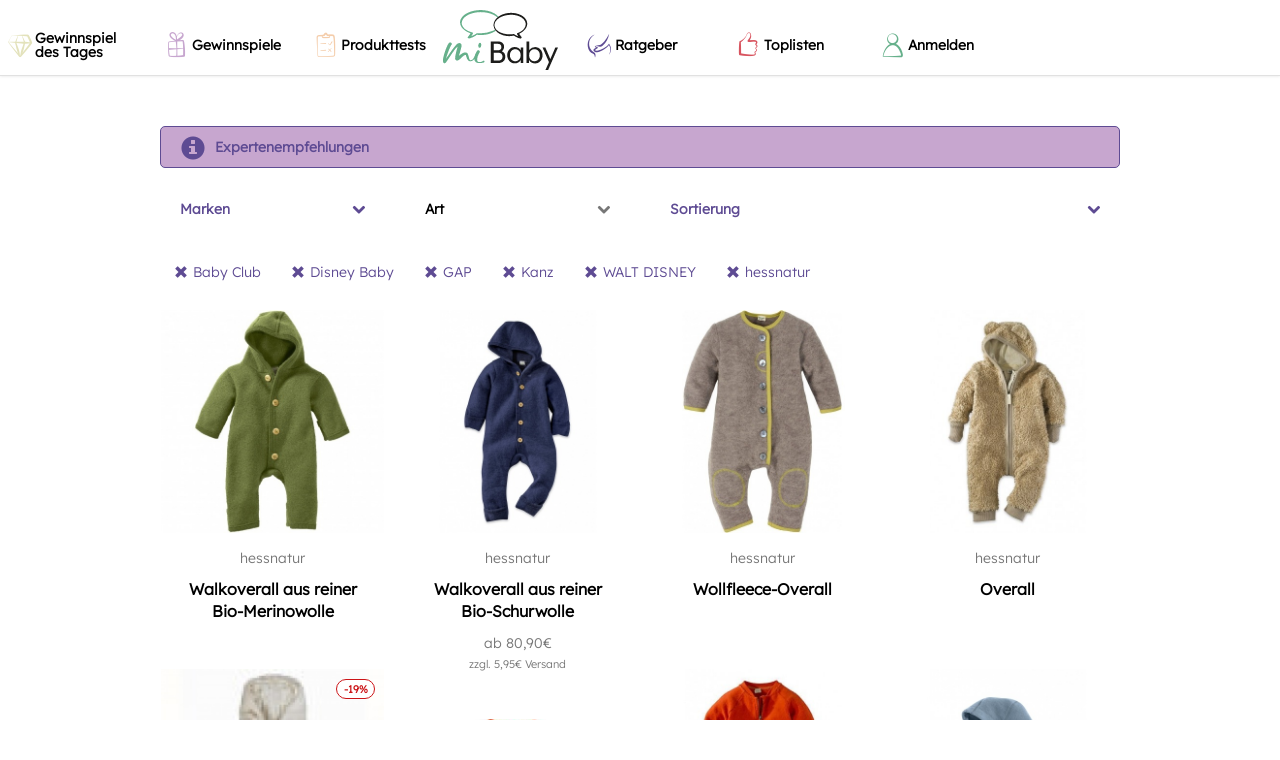

--- FILE ---
content_type: text/html; charset=UTF-8
request_url: https://www.mibaby.de/Kategorien/Fleece-Plueschoveralls/Baby-Club/Disney-Baby/GAP/Kanz/WALT-DISNEY/hessnatur/?sort=price-high
body_size: 15435
content:
<!DOCTYPE html>
<html lang="de"
    xmlns:fb="http://ogp.me/ns/fb#"
    prefix="og: http://ogp.me/ns# fb: http://ogp.me/ns/fb# mibabyde: http://ogp.me/ns/fb/mibabyde#">

<head>
    <meta charset="utf-8" />
    <meta http-equiv="X-UA-Compatible" content="IE=edge,chrome=1">
    <meta name="viewport" content="width=device-width, height=device-height, initial-scale=1.0, user-scalable=0, minimum-scale=1.0, maximum-scale=1.0">
    <link rel="search" type="application/opensearchdescription+xml" title="miBaby" href="/opensearch.xml" />
    <link rel="manifest" href="/manifest.json" />
    <title>Fleece- &amp; Plüschoveralls</title>
    <link rel="apple-touch-icon-precomposed" sizes="57x57" href="/apple-touch-icon-57x57.png" />
<link rel="apple-touch-icon-precomposed" sizes="114x114" href="/apple-touch-icon-114x114.png" />
<link rel="apple-touch-icon-precomposed" sizes="72x72" href="/apple-touch-icon-72x72.png" />
<link rel="apple-touch-icon-precomposed" sizes="144x144" href="/apple-touch-icon-144x144.png" />
<link rel="apple-touch-icon-precomposed" sizes="60x60" href="/apple-touch-icon-60x60.png" />
<link rel="apple-touch-icon-precomposed" sizes="120x120" href="/apple-touch-icon-120x120.png" />
<link rel="apple-touch-icon-precomposed" sizes="76x76" href="/apple-touch-icon-76x76.png" />
<link rel="apple-touch-icon-precomposed" sizes="152x152" href="/apple-touch-icon-152x152.png" />
<link rel="icon" type="image/png" href="/favicon-196x196.png" sizes="196x196" />
<link rel="icon" type="image/png" href="/favicon-96x96.png" sizes="96x96" />
<link rel="icon" type="image/png" href="/favicon-32x32.png" sizes="32x32" />
<link rel="icon" type="image/png" href="/favicon-16x16.png" sizes="16x16" />
<link rel="icon" type="image/png" href="/favicon-128.png" sizes="128x128" />
<meta name="application-name" content="miBaby"/>
<meta name="msapplication-TileColor" content="#ffffff" />
<meta name="msapplication-TileImage" content="/mstile-144x144.png" />
<meta name="msapplication-square70x70logo" content="/mstile-70x70.png" />
<meta name="msapplication-square150x150logo" content="/mstile-150x150.png" />
<meta name="msapplication-wide310x150logo" content="/mstile-310x150.png" />
<meta name="msapplication-square310x310logo" content="/mstile-310x310.png" />

<link rel="stylesheet" type="text/css" href="/css/static_styles.css?1769045700" />
    <link rel="canonical" href="https://www.mibaby.de/Kategorien/Fleece-Plueschoveralls"><meta name="robots" content="follow, noindex"><meta name="description" content="Die besten Shopping-Tipps für Schwangere und Mamis: Täglich, clever, passend für Dich. Erhalte clevere Tipps zu Sales und Rabatten sowie Geheimtipps für Dich und Dein Baby. Mach mit bei spannenden Gewinnspielen und Produkttests."><meta name="keywords" content="Baby, Babycommunity, Community, Mütter, Väter, Babysachen, Babyshopping, Preisvergleich, Meinungen, Rezensionen, Empfehlungen, Gewinnspiele"><meta property="og:description" content="Die besten Shopping-Tipps für Schwangere und Mamis: Täglich, clever, passend für Dich. Erhalte clevere Tipps zu Sales und Rabatten sowie Geheimtipps für Dich und Dein Baby. Mach mit bei spannenden Gewinnspielen und Produkttests."><meta property="og:image" content="https://www.mibaby.de/img/categories/7fe86361ee25a1b953d2be2610328838.png"><meta property="og:locale" content="de_DE"><meta property="og:site_name" content="miBaby.de"><meta property="og:title" content="Fleece- &amp; Plüschoveralls"><meta property="og:type" content="product.group"><meta property="og:url" content="https://www.mibaby.de/Kategorien/Fleece-Plueschoveralls"><meta name="twitter:card" content="summary"><meta name="twitter:description" content="Die besten Shopping-Tipps für Schwangere und Mamis: Täglich, clever, passend für Dich. Erhalte clevere Tipps zu Sales und Rabatten sowie Geheimtipps für Dich und Dein Baby. Mach mit bei spannenden Gewinnspielen und Produkttests."><meta name="twitter:image" content="https://www.mibaby.de/img/categories/7fe86361ee25a1b953d2be2610328838.png"><meta name="twitter:title" content="Fleece- &amp; Plüschoveralls">    <meta name="author" content="miBaby GmbH" />
    <meta name="geo.region" content="DE-BY" />
    <meta name="geo.placename" content="München, Deutschland"/>
    <meta name="geo.position" content="48.1391265;11.5801863"/>
    <meta name="ICBM" content="48.1391265,11.5801863"/>

    
    <script type="text/javascript">
    !function(e){if(!window.pintrk){window.pintrk=function(){window.pintrk.queue.push(
    Array.prototype.slice.call(arguments))};var
    n=window.pintrk;n.queue=[],n.version="3.0";var
    t=document.createElement("script");t.async=!0,t.src=e;
    t.type='text/plain';t.dataset.cookiecategory='analytics';    var r=document.getElementsByTagName("script")[0];r.parentNode.insertBefore(t,r)}}("https://s.pinimg.com/ct/core.js");
    pintrk('load', '2613177148386' );
    pintrk("page");</script>

    
	<link rel="stylesheet" type="text/css" href="/css/themes/miBabyV3/main.css?1768924177" />
<!-- Google Tag Manager -->
<script>(function(w,d,s,l,i){w[l]=w[l]||[];w[l].push({'gtm.start':
new Date().getTime(),event:'gtm.js'});var f=d.getElementsByTagName(s)[0],
j=d.createElement(s),dl=l!='dataLayer'?'&l='+l:'';j.async=true;
j.type='text/plain';j.dataset.cookiecategory='analytics';j.src='https://www.googletagmanager.com/gtm.js?id='+i+dl;
f.parentNode.insertBefore(j,f);
})(window,document,'script','dataLayer','GTM-R2HR');</script>
<!-- End Google Tag Manager -->
<!--[if lt IE 9]><script src="/js/html5.js" type="text/javascript"></script><![endif]-->    <script type="text/javascript">
                    fbq("track", "ViewContent", {
                        content_ids: [12350736,12350745,12350896,12411419,12354537,12411422,12349088,12344,12408742,12411371,12350744,12411376,12350884,12345956,12345958,12346266,12380378,12380379],
                        content_type: "product"
                    });
                </script>

	            <script type="text/javascript">
                window.locale = 'de';
                window.language = 'deu';
                window.languages = {"deu":"German"};
            </script>
	<link href="/css/font-awesome.min.css?1481564561" rel="preload" as="style" onload="this.rel = 'stylesheet'" /><link href="/css/animate.css?1487719157" rel="preload" as="style" onload="this.rel = 'stylesheet'" /><link href="/css/jquery.multiselect.css?1481564561" rel="preload" as="style" onload="this.rel = 'stylesheet'" /><link href="/css/juiz-social-post-sharer-5.min.css?1481564561" rel="preload" as="style" onload="this.rel = 'stylesheet'" /><link href="/css/plugins/cookieconsent.css?1661775279" rel="preload" as="style" onload="this.rel = 'stylesheet'" />
<link href="/css/jquery-ui-1.8.18.custom.css" rel="preload" as="style" onload="this.rel = 'stylesheet'" />
<link href="/fonts/index.css" rel="preload" as="style" onload="this.rel = 'stylesheet'" />

        
    <script>
/*! loadCSS. [c]2017 Filament Group, Inc. MIT License */
!function(a){"use strict";var b=function(b,c,d){function e(a){return h.body?a():void setTimeout(function(){e(a)})}function f(){i.addEventListener&&i.removeEventListener("load",f),i.media=d||"all"}var g,h=a.document,i=h.createElement("link");if(c)g=c;else{var j=(h.body||h.getElementsByTagName("head")[0]).childNodes;g=j[j.length-1]}var k=h.styleSheets;i.rel="stylesheet",i.href=b,i.media="only x",e(function(){g.parentNode.insertBefore(i,c?g:g.nextSibling)});var l=function(a){for(var b=i.href,c=k.length;c--;)if(k[c].href===b)return a();setTimeout(function(){l(a)})};return i.addEventListener&&i.addEventListener("load",f),i.onloadcssdefined=l,l(f),i};"undefined"!=typeof exports?exports.loadCSS=b:a.loadCSS=b}("undefined"!=typeof global?global:this);
/*! loadCSS rel=preload polyfill. [c]2017 Filament Group, Inc. MIT License */
!function(a){if(a.loadCSS){var b=loadCSS.relpreload={};if(b.support=function(){try{return a.document.createElement("link").relList.supports("preload")}catch(b){return!1}},b.poly=function(){for(var b=a.document.getElementsByTagName("link"),c=0;c<b.length;c++){var d=b[c];"preload"===d.rel&&"style"===d.getAttribute("as")&&(a.loadCSS(d.href,d,d.getAttribute("media")),d.rel=null)}},!b.support()){b.poly();var c=a.setInterval(b.poly,300);a.addEventListener&&a.addEventListener("load",function(){b.poly(),a.clearInterval(c)}),a.attachEvent&&a.attachEvent("onload",function(){a.clearInterval(c)})}}}(this);
</script>

        <script type="text/javascript">fbq("track", "PixelInitialized");</script>
</head>

<body class="theme_miBabyV3">
    <!-- cst -->
<script type='text/javascript'>
  try { xhr = new XMLHttpRequest(); xhr.open('POST', '/noApp/cst.php'); xhr.setRequestHeader('Content-Type', 'application/x-www-form-urlencoded'); xhr.send(encodeURI('type=pageview&id=1409540616&token=ec976088cf60e6b5162e351653d496ab')); } catch (err) { console.log(err); }  if (!window.miBaby) window.miBaby = {}; window.miBaby.pvid = "1409540616";
</script><!-- end cst -->
    <div id="fb-root"></div>

    <!-- privacy settings disabled this script -->
    <div id="document" class="ctrl-taxonomies action-view"><div class="backtop-wrapper">
    <div class="backtop-container">
        <div class="backtop-align-right">
           <a id="backtop" class="animated btn" href="#" style="display: none"><i class="glyphicon glyphicon-menu-up"></i></a>
        </div>
    </div>
</div>

<div class="offcanvas offcanvas--left">
    <div class="navmenu-brand">
        Menü    </div>
    <ul class="nav navmenu-nav">
                <li class="nav-item with-color with-bg-color" style="--menu-item-color: #e3e2bb; background-color: #ffffff;">
            <a class="nav-link" href="/gewinnspiel-baby/gewinnspiel-des-tages">
                                    <i class="mbicon mbicon-exklusiv" style="">
    </i>
                                <span>Gewinnspiel des Tages</span>
            </a>
        </li>
                <li class="nav-item with-color with-bg-color" style="--menu-item-color: #c7a6cf; background-color: #ffffff;">
            <a class="nav-link" href="/gewinnspiel-baby">
                                    <i class="mbicon mbicon-gewinnspiel" style="">
    </i>
                                <span>Gewinnspiele</span>
            </a>
        </li>
                <li class="nav-item with-color with-bg-color" style="--menu-item-color: #f4cdab; background-color: #ffffff;">
            <a class="nav-link" href="/produkttests-baby">
                                    <i class="mbicon mbicon-liste" style="">
    </i>
                                <span>Produkttests</span>
            </a>
        </li>
                <li class="nav-item with-color with-bg-color" style="--menu-item-color: #5e4b93; background-color: #ffffff;">
            <a class="nav-link" href="/artikel">
                                    <i class="mbicon mbicon-schwanger" style="">
    </i>
                                <span>Ratgeber</span>
            </a>
        </li>
                <li class="nav-item with-color with-bg-color" style="--menu-item-color: #d8545f; background-color: #ffffff;">
            <a class="nav-link" href="/toplisten-die-besten-baby-und-schwangerschafts-produkte">
                                    <i class="mbicon mbicon-daumen-hoch" style="">
    </i>
                                <span>Toplisten</span>
            </a>
        </li>
                <li class="nav-item" style="">
            <a class="nav-link lightboxLink" href="/Register" data-testid="link-login">
                                    <i class="mbicon mbicon-user-in" style="">
    </i>
                                <span>Anmelden</span>
            </a>
        </li>
            </ul>
</div>

<div class="offcanvas offcanvas--right">
    <div class="user-menu">
        <div class="navmenu">
            <div id="navbar-user" class="hidden"></div>

            <div class="navmenu-brand">
                Profil            </div>

            <ul class="nav navmenu-nav">
                        <li class="nav-item" style="">
            <a class="nav-link" href="/ProfilEinstellungen">
                                    <i class="mbicon mbicon-user-in" style="">
    </i>
                                <span>Profileinstellungen</span>
            </a>
        </li>
                <li class="nav-item" style="">
            <a class="nav-link" href="/Logout">
                                    <i class="glyphicon glyphicon-off" style="">
    </i>
                                <span>Abmelden</span>
            </a>
        </li>
                    </ul>
        </div>
    </div>
</div>

<div class="header">
    <div class="header--mobile">
        <div data-toggle="offcanvas" data-target=".offcanvas.offcanvas--left" data-canvas="body">
            <div class="header__hamburger" aria-expanded="false" role="button" tabindex="0">
                <div style="top: 16px;"></div>
                <div style="top: 23px;"></div>
                <div style="top: 30px;"></div>
            </div>
        </div>

        <a href="/" class="header__logo">
            <img src="/img/logo-small.svg"/>
        </a>

        <ul class="header__nav nav navmenu-nav">
                    <li class="nav-item" style="">
            <a class="nav-link lightboxLink" href="/Register" data-testid="link-login">
                                    <i class="mbicon mbicon-user-in" style="">
    </i>
                                <span>Anmelden</span>
            </a>
        </li>
                </ul>
    </div>
    <div class="header--desktop">
        <ul class="header__nav nav navmenu-nav">
                    <li class="nav-item with-color with-bg-color" style="--menu-item-color: #e3e2bb; background-color: #ffffff;">
            <a class="nav-link" href="/gewinnspiel-baby/gewinnspiel-des-tages">
                                    <i class="mbicon mbicon-exklusiv" style="">
    </i>
                                <span>Gewinnspiel des Tages</span>
            </a>
        </li>
                <li class="nav-item with-color with-bg-color" style="--menu-item-color: #c7a6cf; background-color: #ffffff;">
            <a class="nav-link" href="/gewinnspiel-baby">
                                    <i class="mbicon mbicon-gewinnspiel" style="">
    </i>
                                <span>Gewinnspiele</span>
            </a>
        </li>
                <li class="nav-item with-color with-bg-color" style="--menu-item-color: #f4cdab; background-color: #ffffff;">
            <a class="nav-link" href="/produkttests-baby">
                                    <i class="mbicon mbicon-liste" style="">
    </i>
                                <span>Produkttests</span>
            </a>
        </li>
                </ul>

        <a href="/" class="header__logo">
            <img src="/img/logo.svg"/>
        </a>

        <ul class="header__nav nav navmenu-nav">
                    <li class="nav-item with-color with-bg-color" style="--menu-item-color: #5e4b93; background-color: #ffffff;">
            <a class="nav-link" href="/artikel">
                                    <i class="mbicon mbicon-schwanger" style="">
    </i>
                                <span>Ratgeber</span>
            </a>
        </li>
                <li class="nav-item with-color with-bg-color" style="--menu-item-color: #d8545f; background-color: #ffffff;">
            <a class="nav-link" href="/toplisten-die-besten-baby-und-schwangerschafts-produkte">
                                    <i class="mbicon mbicon-daumen-hoch" style="">
    </i>
                                <span>Toplisten</span>
            </a>
        </li>
                <li class="nav-item" style="">
            <a class="nav-link lightboxLink" href="/Register" data-testid="link-login">
                                    <i class="mbicon mbicon-user-in" style="">
    </i>
                                <span>Anmelden</span>
            </a>
        </li>
                </ul>
    </div>
</div>
<div id="content" class="gutter-bottom">
    <div class="container">
        <h1 class="page-header text-center"></h1>
        
        </div><div class="container">            <div class="row">
                <div class="col-xs-12 filter">
                    <div class="row">
                        <div class="col-xs-12">
                            <div class=" filter-single filter-secondary">
                                <a href="#" class="" data-provide="absolute-modal" data-target="#quicklink-69717ec454045">
    <i class="glyphicon glyphicon-info-sign"></i>
    <span>Expertenempfehlungen</span>
</a>
<div class="absolute-modal quicklinks" id="quicklink-69717ec454045">
    <div class="modal">
        <div class="modal-close"><i class="glyphicon glyphicon-remove"></i></div>
        <div class="modal-body">
            
        <h3>Unterstützung von unseren Experten</h3>
        <ul class="list">
            <li><a href="/Kategorien/Fleece-Plueschoveralls/expertenempfehlung/" target="_blank">Expertenempfehlungen</a>
        </ul>                            <button class="btn btn-primary modal-close" name="primary">Hinweis schließen</button>
                    </div>
    </div>
    <div class="modal-backdrop"></div>
</div>
                            </div>
                        </div>
                    </div>
                </div>
            </div>
                    <div class="row">
                <div id="filter-0" class="col-xs-12 filter">
            <div class="row">
                                    <div class="col-xs-3">
                            <div class="filter-header">
                                <a  class="collapsed taxonomy selected" data-toggle="mi-collapse" data-target="#filter-0-0-0" data-parent="#filter-0">
                                    <span>Marken</span>
                                    <i class="fa fa-chevron-down"></i>
                                </a>
                            </div>
                        </div>                
                                    <div class="col-xs-3">
                            <div class="filter-header">
                                <a  class="collapsed taxonomy" data-toggle="mi-collapse" data-target="#filter-0-0-1" data-parent="#filter-0">
                                    <span>Art</span>
                                    <i class="fa fa-chevron-down"></i>
                                </a>
                            </div>
                        </div>                
                                    <div class="col-xs-6">
                            <div class="filter-header">
                                <a  class="collapsed sort selected" data-toggle="mi-collapse" data-target="#filter-0-0-2" data-parent="#filter-0">
                                    <span>Sortierung</span>
                                    <i class="fa fa-chevron-down"></i>
                                </a>
                            </div>
                        </div>                
                    </div>

                <div class="row">
            <div class="col-xs-12">
                                    <div id="filter-0-0-0" class="collapse filter-content">
                        <div class="filter-list">        <div class="filter-badges">
                            <a href="/Kategorien/Fleece-Plueschoveralls/Disney-Baby/GAP/Kanz/WALT-DISNEY/hessnatur/?sort=price-high" class="badge" title="Filter entfernen">
                    <i class='glyphicon glyphicon-remove'></i>
                    <span>Baby Club</span>
                </a>
                            <a href="/Kategorien/Fleece-Plueschoveralls/Baby-Club/GAP/Kanz/WALT-DISNEY/hessnatur/?sort=price-high" class="badge" title="Filter entfernen">
                    <i class='glyphicon glyphicon-remove'></i>
                    <span>Disney Baby</span>
                </a>
                            <a href="/Kategorien/Fleece-Plueschoveralls/Baby-Club/Disney-Baby/Kanz/WALT-DISNEY/hessnatur/?sort=price-high" class="badge" title="Filter entfernen">
                    <i class='glyphicon glyphicon-remove'></i>
                    <span>GAP</span>
                </a>
                            <a href="/Kategorien/Fleece-Plueschoveralls/Baby-Club/Disney-Baby/GAP/Kanz/WALT-DISNEY/?sort=price-high" class="badge" title="Filter entfernen">
                    <i class='glyphicon glyphicon-remove'></i>
                    <span>hessnatur</span>
                </a>
                            <a href="/Kategorien/Fleece-Plueschoveralls/Baby-Club/Disney-Baby/GAP/WALT-DISNEY/hessnatur/?sort=price-high" class="badge" title="Filter entfernen">
                    <i class='glyphicon glyphicon-remove'></i>
                    <span>Kanz</span>
                </a>
                            <a href="/Kategorien/Fleece-Plueschoveralls/Baby-Club/Disney-Baby/GAP/Kanz/hessnatur/?sort=price-high" class="badge" title="Filter entfernen">
                    <i class='glyphicon glyphicon-remove'></i>
                    <span>WALT DISNEY</span>
                </a>
                    </div>
        <ul class="filter-items">
                    
                            <li data-title="Cyrillus" data-index="0">

                                            <a href="/Kategorien/Fleece-Plueschoveralls/Baby-Club/Cyrillus/Disney-Baby/GAP/Kanz/WALT-DISNEY/hessnatur/?sort=price-high">
                                                                <span class="name">Cyrillus</span>
                                                                    <span class="text-muted">&nbsp;(3)</span>
                                                            </a>
                
                </li>
                            <li data-title="bpc" data-index="1">

                                            <a href="/Kategorien/Fleece-Plueschoveralls/Baby-Club/Disney-Baby/GAP/Kanz/WALT-DISNEY/bpc/hessnatur/?sort=price-high">
                                                                <span class="name">bpc</span>
                                                                    <span class="text-muted">&nbsp;(11)</span>
                                                            </a>
                
                </li>
                            <li data-title="Klitzeklein" data-index="2">

                                            <a href="/Kategorien/Fleece-Plueschoveralls/Baby-Club/Disney-Baby/GAP/Kanz/Klitzeklein-2/WALT-DISNEY/hessnatur/?sort=price-high">
                                                                <span class="name">Klitzeklein</span>
                                                                    <span class="text-muted">&nbsp;(4)</span>
                                                            </a>
                
                </li>
                            <li data-title="JAKO-O" data-index="3">

                                            <a href="/Kategorien/Fleece-Plueschoveralls/Baby-Club/Disney-Baby/GAP/JAKO-O-2/Kanz/WALT-DISNEY/hessnatur/?sort=price-high">
                                                                <span class="name">JAKO-O</span>
                                                                    <span class="text-muted">&nbsp;(2)</span>
                                                            </a>
                
                </li>
                            <li data-title="vertbaudet" data-index="4">

                                            <a href="/Kategorien/Fleece-Plueschoveralls/Baby-Club/Disney-Baby/GAP/Kanz/WALT-DISNEY/hessnatur/vertbaudet/?sort=price-high">
                                                                <span class="name">vertbaudet</span>
                                                                    <span class="text-muted">&nbsp;(5)</span>
                                                            </a>
                
                </li>
                            <li data-title="finkid" data-index="5">

                                            <a href="/Kategorien/Fleece-Plueschoveralls/Baby-Club/Disney-Baby/GAP/Kanz/WALT-DISNEY/finkid/hessnatur/?sort=price-high">
                                                                <span class="name">finkid</span>
                                                                    <span class="text-muted">&nbsp;(1)</span>
                                                            </a>
                
                </li>
                            <li data-title="Bornino" data-index="6">

                                            <a href="/Kategorien/Fleece-Plueschoveralls/Baby-Club/Bornino/Disney-Baby/GAP/Kanz/WALT-DISNEY/hessnatur/?sort=price-high">
                                                                <span class="name">Bornino</span>
                                                                    <span class="text-muted">&nbsp;(3)</span>
                                                            </a>
                
                </li>
                            <li data-title="Steiff" data-index="7">

                                            <a href="/Kategorien/Fleece-Plueschoveralls/Baby-Club/Disney-Baby/GAP/Kanz/Steiff/WALT-DISNEY/hessnatur/?sort=price-high">
                                                                <span class="name">Steiff</span>
                                                                    <span class="text-muted">&nbsp;(2)</span>
                                                            </a>
                
                </li>
                        </ul>
</div>
                    </div>
                                    <div id="filter-0-0-1" class="collapse filter-content">
                        <div class="filter-list">    <ul class="filter-items">
                    
                            <li data-title="Fleeceoveralls" data-index="0">

                                            <a href="/Kategorien/Fleece-Plueschoveralls/Fleeceoveralls/Baby-Club/Disney-Baby/GAP/Kanz/WALT-DISNEY/hessnatur/?sort=price-high">
                                                                <span class="name">Fleeceoveralls</span>
                                                                    <span class="text-muted">&nbsp;(12)</span>
                                                            </a>
                
                </li>
                            <li data-title="Plüschoveralls" data-index="1">

                                            <a href="/Kategorien/Fleece-Plueschoveralls/Plueschoveralls/Baby-Club/Disney-Baby/GAP/Kanz/WALT-DISNEY/hessnatur/?sort=price-high">
                                                                <span class="name">Plüschoveralls</span>
                                                                    <span class="text-muted">&nbsp;(7)</span>
                                                            </a>
                
                </li>
                        </ul>
</div>
                    </div>
                                    <div id="filter-0-0-2" class="collapse filter-content">
                        <div class="filter-list">        <div class="filter-badges">
                            <a href="/Kategorien/Fleece-Plueschoveralls/Baby-Club/Disney-Baby/GAP/Kanz/WALT-DISNEY/hessnatur/" class="badge" title="Filter entfernen">
                    <i class='glyphicon glyphicon-remove'></i>
                    <span>Höchster Preis</span>
                </a>
                    </div>
        <ul class="filter-items">
                    
                            <li data-title="Bestseller" data-index="0">

                                            <a href="/Kategorien/Fleece-Plueschoveralls/Baby-Club/Disney-Baby/GAP/Kanz/WALT-DISNEY/hessnatur/?sort=bestseller">
                                                                <span class="name">Bestseller</span>
                                                            </a>
                
                </li>
                            <li data-title="Bewertung" data-index="1">

                                            <a href="/Kategorien/Fleece-Plueschoveralls/Baby-Club/Disney-Baby/GAP/Kanz/WALT-DISNEY/hessnatur/?sort=rating">
                                                                <span class="name">Bewertung</span>
                                                            </a>
                
                </li>
                            <li data-title="Haben/Wollen die meisten" data-index="2">

                                            <a href="/Kategorien/Fleece-Plueschoveralls/Baby-Club/Disney-Baby/GAP/Kanz/WALT-DISNEY/hessnatur/?sort=have_want">
                                                                <span class="name">Haben/Wollen die meisten</span>
                                                            </a>
                
                </li>
                            <li data-title="Niedrigster Preis" data-index="3">

                                            <a href="/Kategorien/Fleece-Plueschoveralls/Baby-Club/Disney-Baby/GAP/Kanz/WALT-DISNEY/hessnatur/?sort=price">
                                                                <span class="name">Niedrigster Preis</span>
                                                            </a>
                
                </li>
                        </ul>
</div>
                    </div>
                            </div>
        </div>
    
            <div class="row">
            <div class="col-xs-12">
                <div class="filter-badges">
                                            <a href="/Kategorien/Fleece-Plueschoveralls/Disney-Baby/GAP/Kanz/WALT-DISNEY/hessnatur/?sort=price-high" class="badge" title="Filter entfernen">
                            <i class='glyphicon glyphicon-remove'></i>
                            <span>Baby Club</span>
                        </a>
                                            <a href="/Kategorien/Fleece-Plueschoveralls/Baby-Club/GAP/Kanz/WALT-DISNEY/hessnatur/?sort=price-high" class="badge" title="Filter entfernen">
                            <i class='glyphicon glyphicon-remove'></i>
                            <span>Disney Baby</span>
                        </a>
                                            <a href="/Kategorien/Fleece-Plueschoveralls/Baby-Club/Disney-Baby/Kanz/WALT-DISNEY/hessnatur/?sort=price-high" class="badge" title="Filter entfernen">
                            <i class='glyphicon glyphicon-remove'></i>
                            <span>GAP</span>
                        </a>
                                            <a href="/Kategorien/Fleece-Plueschoveralls/Baby-Club/Disney-Baby/GAP/WALT-DISNEY/hessnatur/?sort=price-high" class="badge" title="Filter entfernen">
                            <i class='glyphicon glyphicon-remove'></i>
                            <span>Kanz</span>
                        </a>
                                            <a href="/Kategorien/Fleece-Plueschoveralls/Baby-Club/Disney-Baby/GAP/Kanz/hessnatur/?sort=price-high" class="badge" title="Filter entfernen">
                            <i class='glyphicon glyphicon-remove'></i>
                            <span>WALT DISNEY</span>
                        </a>
                                            <a href="/Kategorien/Fleece-Plueschoveralls/Baby-Club/Disney-Baby/GAP/Kanz/WALT-DISNEY/?sort=price-high" class="badge" title="Filter entfernen">
                            <i class='glyphicon glyphicon-remove'></i>
                            <span>hessnatur</span>
                        </a>
                                    </div>
            </div>
        </div>
    
</div>
            </div>
        
        <div class="row row-vertical-space">

            
            
            <div class="col-sm-12 col-md-12">

                
                
                <div class="row row-vertical-space masonry-target">

                    <div class="col-xs-12 col-sm-6 col-md-3 col-lg-3 autoheight" data-sort="0"><div class="panel panel-condensed ">
    <a style="position:absolute;margin-top:-60px;" name="content-item-Product-12350736"></a><div class="text-center effect-hover">

            <a href="/Produkte/12350736" target="_self" class="link-box"><figure class="p-rel fit-container p-rel"><img data-dummy="/img/dummy.png" src="/img/products/460/d586d87aa154f7082ded1706560457546a9bc54426593a01a4bcee0d5da3ab3b.jpg" title="Walkoverall aus reiner Bio-Merinowolle" alt="Walkoverall aus reiner Bio-Merinowolle" /> </figure><div class="panel-body "><p class=" text-muted">hessnatur</p><p class=" text-lg ellipsis-2-lines"><span>Walkoverall aus reiner Bio-Merinowolle</span></p></div></a>    </div>
</div>
</div><div class="col-xs-12 col-sm-6 col-md-3 col-lg-3 autoheight" data-sort="1"><div class="panel panel-condensed ">
    <a style="position:absolute;margin-top:-60px;" name="content-item-Product-12350745"></a><div class="text-center effect-hover">

            <a href="/Produkte/12350745" target="_self" class="link-box"><figure class="p-rel fit-container p-rel"><img data-dummy="/img/dummy.png" src="/img/products/460/b3318aa9ed29327f2b41b2c87b0a25d911d7613aaa68da740f8bfb782eec34a1.jpg" title="Walkoverall aus reiner Bio-Schurwolle" alt="Walkoverall aus reiner Bio-Schurwolle" /> </figure><div class="panel-body "><p class=" text-muted">hessnatur</p><p class=" text-lg ellipsis-2-lines"><span>Walkoverall aus reiner Bio-Schurwolle</span></p><p class=" text-muted">ab 80,90€<br/><span class='text-sm text-muted'>zzgl. 5,95€ Versand</span></p></div></a>    </div>
</div>
</div><div class="col-xs-12 col-sm-6 col-md-3 col-lg-3 autoheight" data-sort="2"><div class="panel panel-condensed ">
    <a style="position:absolute;margin-top:-60px;" name="content-item-Product-12350896"></a><div class="text-center effect-hover">

            <a href="/Produkte/12350896" target="_self" class="link-box"><figure class="p-rel fit-container p-rel"><img data-dummy="/img/dummy.png" src="/img/products/460/6986acfb4f48dd7f64b6ee867d44c6934e73b5f2e8584a0c1e7e5e5e73b77dda.jpg" title="Wollfleece-Overall" alt="Wollfleece-Overall" /> </figure><div class="panel-body "><p class=" text-muted">hessnatur</p><p class=" text-lg ellipsis-2-lines"><span>Wollfleece-Overall</span></p></div></a>    </div>
</div>
</div><div class="col-xs-12 col-sm-6 col-md-3 col-lg-3 autoheight" data-sort="3"><div class="panel panel-condensed ">
    <a style="position:absolute;margin-top:-60px;" name="content-item-Product-12411419"></a><div class="text-center effect-hover">

            <a href="/Produkte/12411419" target="_self" class="link-box"><figure class="p-rel fit-container p-rel"><img data-dummy="/img/dummy.png" src="/img/products/460/bab003fad8f469f48dabbdb677e50069536bf6f2a9388208bdf752d801c6ed27.jpg" title="Overall" alt="Overall" /> </figure><div class="panel-body "><p class=" text-muted">hessnatur</p><p class=" text-lg ellipsis-2-lines"><span>Overall</span></p></div></a>    </div>
</div>
</div><div class="col-xs-12 col-sm-6 col-md-3 col-lg-3 autoheight" data-sort="4"><div class="panel panel-condensed ">
    <a style="position:absolute;margin-top:-60px;" name="content-item-Product-12354537"></a><div class="text-center effect-hover">

            <a href="/Produkte/12354537" target="_self" class="link-box"><figure class="p-rel fit-container p-rel"><img data-dummy="/img/dummy.png" src="/img/products/460/124ed3be449fef5a462bf3f92b37a1cdafb4214efda43e9f783c581d94f2e911.jpg" title="Overall mit Kapuze und abnehmbaren Fäustlingen" alt="Overall mit Kapuze und abnehmbaren Fäustlingen" /> </figure><div style="position:absolute;top:20px;right:20px;text-align:right"><span class="character-tag character-tag-slim character-tag-danger">-19%</span></div><div class="panel-body "><p class=" text-muted">Kanz</p><p class=" text-lg ellipsis-2-lines"><span>Overall mit Kapuze und abnehmbaren Fäustlingen</span></p><p class=" text-muted"><span class="text-danger">39,99€</span> <s>49,95€</s> *<br/><span class='text-sm text-muted'>zzgl. 4,95€ Versand</span></p></div></a>    </div>
</div>
</div><div class="col-xs-12 col-sm-6 col-md-3 col-lg-3 autoheight" data-sort="5"><div class="panel panel-condensed ">
    <a style="position:absolute;margin-top:-60px;" name="content-item-Product-12411422"></a><div class="text-center effect-hover">

            <a href="/Produkte/12411422" target="_self" class="link-box"><figure class="p-rel fit-container p-rel"><img data-dummy="/img/dummy.png" src="/img/products/460/04068334d06ec1982ca4f5a62b678a6233ee1e39d17c4c1aa96b384349bdf2e3.jpg" title="Fleece Overall" alt="Fleece Overall" /> </figure><div class="panel-body "><p class=" text-muted">hessnatur</p><p class=" text-lg ellipsis-2-lines"><span>Fleece Overall</span></p></div></a>    </div>
</div>
</div><div class="col-xs-12 col-sm-6 col-md-3 col-lg-3 autoheight" data-sort="6"><div class="panel panel-condensed ">
    <a style="position:absolute;margin-top:-60px;" name="content-item-Product-12349088"></a><div class="text-center effect-hover">

            <a href="/Produkte/12349088/Fleece-Plueschoveralls/hessnatur/Wollfleece-Jacke-mit-Kapuze" target="_self" class="link-box"><figure class="p-rel fit-container p-rel"><img data-dummy="/img/dummy.png" src="/img/products/460/31995fb2c511cc3a91f273398966cf9d595f1f9a6842cf49f257d8eb91110880.jpg" title="Wollfleece-Jacke mit Kapuze" alt="Wollfleece-Jacke mit Kapuze" /> </figure><div class="panel-body "><p class=" text-muted">hessnatur</p><p class=" text-lg ellipsis-2-lines"><span>Wollfleece-Jacke mit Kapuze</span></p></div></a>    </div>
</div>
</div><div class="col-xs-12 col-sm-6 col-md-3 col-lg-3 autoheight" data-sort="7"><div class="panel panel-condensed ">
    <a style="position:absolute;margin-top:-60px;" name="content-item-Product-12344"></a><div class="text-center effect-hover">

            <a href="/Produkte/12344/Nacht-und-Hauswaesche/GAP/GAP-Fleece-Playsuit-Pink-Pony" target="_self" class="link-box"><figure class="p-rel fit-container p-rel"><img data-dummy="/img/dummy.png" src="/img/products/460/ba81cdf7dac17ff714635f3347eb77c78b008be26c3f78276018923abf16f0ad.jpg" title="Fleece Playsuit Pink Pony" alt="Fleece Playsuit Pink Pony" /> </figure><div class="panel-body "><p class=" text-muted">GAP</p><p class=" text-lg ellipsis-2-lines"><span>Fleece Playsuit Pink Pony</span></p></div></a>    </div>
</div>
</div><div class="col-xs-12 col-sm-6 col-md-3 col-lg-3 autoheight" data-sort="8"><div class="panel panel-condensed ">
    <a style="position:absolute;margin-top:-60px;" name="content-item-Product-12408742"></a><div class="text-center effect-hover">

            <a href="/Produkte/12408742" target="_self" class="link-box"><figure class="p-rel fit-container p-rel"><img data-dummy="/img/dummy.png" src="/img/products/460/5be070532b755b241a619dd3873d34555594427b3eb41ba7e5c754532ebdcca5.jpg" title="Gefütterter Baby-Overall" alt="Gefütterter Baby-Overall" /> </figure><div class="panel-body "><p class=" text-muted">Baby Club</p><p class=" text-lg ellipsis-2-lines"><span>Gefütterter Baby-Overall</span></p></div></a>    </div>
</div>
</div><div class="col-xs-12 col-sm-6 col-md-3 col-lg-3 autoheight" data-sort="9"><div class="panel panel-condensed ">
    <a style="position:absolute;margin-top:-60px;" name="content-item-Product-12411371"></a><div class="text-center effect-hover">

            <a href="/Produkte/12411371" target="_self" class="link-box"><figure class="p-rel fit-container p-rel"><img data-dummy="/img/dummy.png" src="/img/products/460/58495a8a98114e30d2f647173976a83fbfba21da185d7e1ce27487ac364fa0b6.jpg" title="Gefütterter Baby-Overall" alt="Gefütterter Baby-Overall" /> </figure><div class="panel-body "><p class=" text-muted">Baby Club</p><p class=" text-lg ellipsis-2-lines"><span>Gefütterter Baby-Overall</span></p></div></a>    </div>
</div>
</div><div class="col-xs-12 col-sm-6 col-md-3 col-lg-3 autoheight" data-sort="10"><div class="panel panel-condensed ">
    <a style="position:absolute;margin-top:-60px;" name="content-item-Product-12350744"></a><div class="text-center effect-hover">

            <a href="/Produkte/12350744" target="_self" class="link-box"><figure class="p-rel fit-container p-rel"><img data-dummy="/img/dummy.png" src="/img/products/460/918d900536d8fec67a4b210fdcf9f084f904d685204c8d41f043add2cb7dca9b.jpg" title="Sweat-Overall aus Bio-Baumwolle" alt="Sweat-Overall aus Bio-Baumwolle" /> </figure><div class="panel-body "><p class=" text-muted">hessnatur</p><p class=" text-lg ellipsis-2-lines"><span>Sweat-Overall aus Bio-Baumwolle</span></p></div></a>    </div>
</div>
</div><div class="col-xs-12 col-sm-6 col-md-3 col-lg-3 autoheight" data-sort="11"><div class="panel panel-condensed ">
    <a style="position:absolute;margin-top:-60px;" name="content-item-Product-12411376"></a><div class="text-center effect-hover">

            <a href="/Produkte/12411376" target="_self" class="link-box"><figure class="p-rel fit-container p-rel"><img data-dummy="/img/dummy.png" src="/img/products/460/cd74d5f207391f06a3df24b02192e9865f2c9c8900a4120652e9df2ae0354ab6.jpg" title="Baby-Onesie" alt="Baby-Onesie" /> </figure><div class="panel-body "><p class=" text-muted">Baby Club</p><p class=" text-lg ellipsis-2-lines"><span>Baby-Onesie</span></p></div></a>    </div>
</div>
</div><div class="col-xs-12 col-sm-6 col-md-3 col-lg-3 autoheight" data-sort="12"><div class="panel panel-condensed ">
    <a style="position:absolute;margin-top:-60px;" name="content-item-Product-12350884"></a><div class="text-center effect-hover">

            <a href="/Produkte/12350884" target="_self" class="link-box"><figure class="p-rel fit-container p-rel"><img data-dummy="/img/dummy.png" src="/img/products/460/62beb013d98df63f03b86c9fec75778c5c9ada797162d8667616b4986a23dfe6.jpg" title="Minnie Mouse Baby-Overall" alt="Minnie Mouse Baby-Overall" /> </figure><div class="panel-body "><p class=" text-muted">Disney Baby</p><p class=" text-lg ellipsis-2-lines"><span>Minnie Mouse Baby-Overall</span></p></div></a>    </div>
</div>
</div><div class="col-xs-12 col-sm-6 col-md-3 col-lg-3 autoheight" data-sort="13"><div class="panel panel-condensed ">
    <a style="position:absolute;margin-top:-60px;" name="content-item-Product-12345956"></a><div class="text-center effect-hover">

            <a href="/Produkte/12345956/Fleece-Plueschoveralls/Baby-Club/Baby-Overall-in-hellgrau" target="_self" class="link-box"><figure class="p-rel fit-container p-rel"><img data-dummy="/img/dummy.png" src="/img/products/460/8c763afb6c1677857ad179c9a620ca775ca044f272d9d5b308a42544303fad0e.jpg" title="Baby Overall in hellgrau" alt="Baby Overall in hellgrau" /> </figure><div class="panel-body "><p class=" text-muted">Baby Club</p><p class=" text-lg ellipsis-2-lines"><span>Baby Overall in hellgrau</span></p></div></a>    </div>
</div>
</div><div class="col-xs-12 col-sm-6 col-md-3 col-lg-3 autoheight" data-sort="14"><div class="panel panel-condensed ">
    <a style="position:absolute;margin-top:-60px;" name="content-item-Product-12345958"></a><div class="text-center effect-hover">

            <a href="/Produkte/12345958/Fleece-Plueschoveralls/Baby-Club/Baby-Overall-in-rosa" target="_self" class="link-box"><figure class="p-rel fit-container p-rel"><img data-dummy="/img/dummy.png" src="/img/products/460/aa2d52c1e55fd4f6d365b67ac6960c45573a37b86c046bef1c9c106fb002784d.jpg" title="Baby Overall in rosa" alt="Baby Overall in rosa" /> </figure><div class="panel-body "><p class=" text-muted">Baby Club</p><p class=" text-lg ellipsis-2-lines"><span>Baby Overall in rosa</span></p></div></a>    </div>
</div>
</div><div class="col-xs-12 col-sm-6 col-md-3 col-lg-3 autoheight" data-sort="15"><div class="panel panel-condensed ">
    <a style="position:absolute;margin-top:-60px;" name="content-item-Product-12346266"></a><div class="text-center effect-hover">

            <a href="/Produkte/12346266/Fleece-Plueschoveralls/Disney/Winnie-Puuh-Pelz-Kostuem" target="_self" class="link-box"><figure class="p-rel fit-container p-rel"><img data-dummy="/img/dummy.png" src="/img/products/460/5f782f8a8a6e2c8a01ee5b88a1bed38ed734869c851e51bc19f869932eab8864.jpg" title="Winnie Puuh Pelz-Kostüm" alt="Winnie Puuh Pelz-Kostüm" /> </figure><div class="panel-body "><p class=" text-muted">WALT DISNEY</p><p class=" text-lg ellipsis-2-lines"><span>Winnie Puuh Pelz-Kostüm</span></p></div></a>    </div>
</div>
</div><div class="col-xs-12 col-sm-6 col-md-3 col-lg-3 autoheight" data-sort="16"><div class="panel panel-condensed ">
    <a style="position:absolute;margin-top:-60px;" name="content-item-Product-12380378"></a><div class="text-center effect-hover">

            <a href="/Produkte/12380378" target="_self" class="link-box"><figure class="p-rel fit-container p-rel"><img data-dummy="/img/dummy.png" src="/img/products/460/560aff1526d8602bd778ff189a8d0cab5aa06873fda64ebf0b0d782a12f036fa.jpg" title="Walkoverall aus Bio-Merinowolle" alt="Walkoverall aus Bio-Merinowolle" /> </figure><div class="panel-body "><p class=" text-muted">hessnatur</p><p class=" text-lg ellipsis-2-lines"><span>Walkoverall aus Bio-Merinowolle</span></p></div></a>    </div>
</div>
</div><div class="col-xs-12 col-sm-6 col-md-3 col-lg-3 autoheight" data-sort="17"><div class="panel panel-condensed ">
    <a style="position:absolute;margin-top:-60px;" name="content-item-Product-12380379"></a><div class="text-center effect-hover">

            <a href="/Produkte/12380379" target="_self" class="link-box"><figure class="p-rel fit-container p-rel"><img data-dummy="/img/dummy.png" src="/img/products/460/78b4f51f3f046a11b7f9c106a6d54ba759b72b886e99626999cf98dc9d513e25.jpg" title="Plüsch-Overall aus Bio-Baumwolle" alt="Plüsch-Overall aus Bio-Baumwolle" /> </figure><div class="panel-body "><p class=" text-muted">hessnatur</p><p class=" text-lg ellipsis-2-lines"><span>Plüsch-Overall aus Bio-Baumwolle</span></p></div></a>    </div>
</div>
</div>                </div>

                                    <div class="row row-vertical-space">
                        <div class="col-xs-12">

                                                    </div>
                    </div>
                            </div>

                    </div>

            </div>
</div>


<div class="footer-wrapper">
    <footer id="footer" class="container">
        <div class="clearfix">
            <div class="row">
                <div class="last_indent1 col-sm-4">
                    <div class="panel panel-condensed panel-transparent">
                        <div class="panel-body">
                            <p>Über uns</p>
                            <ul class="list-unstyled indent_1">

                                <li><a href="/business" title="Kooperieren mit miBaby">Kooperieren mit miBaby</a></li><li><a href="/jobs" title="Jobs">Jobs</a></li><li><a href="/Team" title="Das Team">Das Team</a></li>
                                                            </ul>
                        </div>
                    </div>
                </div>
                <div class="last_indent1 col-sm-4">
                    <div class="panel panel-condensed panel-transparent">
                        <div class="panel-body">
                            <p>Social Media</p>
                            <ul class="list-unstyled indent_1">
                                <li><a href="https://www.facebook.com/miBaby.de/">Facebook</a></li>
                                <li><a href="https://www.instagram.com/mibaby.de/">Instagram</a></li>
                            </ul>
                        </div>
                    </div>
                </div>
                <div class="last_indent1 col-sm-4">
                    <div class="panel panel-condensed panel-transparent">
                        <div class="panel-body">
                            <p>Allgemeines</p>
                            <ul class="list-unstyled indent_1">
                                <li><a href="/AGB" title="AGB">AGB</a></li><li><a href="/Datenschutz" title="Datenschutz">Datenschutz</a></li><li><a href="/Impressum" title="Impressum">Impressum</a></li>                            </ul>
                        </div>
                    </div>
                </div>
            </div>
        </div>
                            <div class="last_indent1">
                <!-- from cache (57569/86400) --><style>#pe_rating{display:inline-block;font-size:16px;text-align:center;color:#726542;border:none;text-decoration:none;outline:none;font-size-adjust:.5}#pe_rating,#pe_rating *{box-sizing:border-box}#pe_rating #pe_additional_info{overflow:hidden;height:20px;margin:-20px;line-height:200px;padding-top:20px}#pe_rating.pe_g #pe_name{overflow:hidden;position:absolute;height:10px;line-height:50px;padding-top:50px}#pe_rating.pe_g #pe_name img{display:block}#pe_rating.pe_g .pe_u{display:block;margin:0 0 .3em;font-size:.8em;line-height:1.2em;color:#726542}#pe_rating.pe_g.pe_l>span>span{margin-left:.1em;margin-right:.1em}#pe_rating.pe_g.pe_l>span>span.pe_u{vertical-align:.6em}#pe_rating.pe_t.pe_b>span>span:first-of-type{display:inline}#pe_rating.pe_t #pe_name,#pe_rating.pe_t>span>span{font-size:.8em;line-height:1.2em}#pe_rating.pe_t>span>span{display:block}#pe_rating.pe_l>span>.pe_u,#pe_rating.pe_l>span>span{display:inline-block}#pe_rating>span>.pe_u{text-decoration:underline}#pe_rating>span>.pe_u:hover{text-decoration:none}#pe_stars{display:inline-block;position:relative;overflow:visible;width:100px;height:1.6rem;margin:0!important;line-height:1em;font-size:18px;text-align:left}#pe_stars .pe_star_container1{left:0;height:24px;width:24px}#pe_stars .pe_star_container2{left:20px;height:24px;width:24px}#pe_stars .pe_star_container3{left:40px;height:24px;width:24px}#pe_stars .pe_star_container4{left:60px;height:24px;width:24px}#pe_stars .pe_star_container5{left:80px;height:24px;width:24px}#pe_stars #pe_filled_stars_container{display:-webkit-box;display:-ms-flexbox;display:flex}#pe_stars #pe_filled_stars_container svg{max-width:unset}#pe_stars>span{display:block;position:absolute;overflow:hidden;top:.1rem;left:0;padding-top:0}#pe_stars>span>span{padding-top:0}</style>
<a id="pe_rating" title="Kundenbewertungen &amp; Erfahrungen zu miBaby GmbH. Mehr Infos anzeigen." target="_blank" href="https://www.provenexpert.com/mibaby-gmbh2/" class="pe_g pe_b"> <span id="pe_name"> <span>miBaby GmbH</span> </span> <span> <span id="pe_stars"> <span class="pe_star_container1"> <svg width="24" height="24" viewBox="0 0 24 24" fill="none" xmlns="http://www.w3.org/2000/svg" aria-hidden="true"> <path d="M14.4639 9.21094L14.5811 9.44824L14.8438 9.48438L20.4023 10.25L16.3672 14.0869L16.1719 14.2725L16.2197 14.5381L17.1973 19.9883L12.2324 17.3809L12 17.2588L11.7676 17.3809L6.80176 19.9883L7.78027 14.5381L7.82812 14.2725L7.63281 14.0869L3.59668 10.25L9.15625 9.48438L9.41895 9.44824L9.53613 9.21094L12 4.22266L14.4639 9.21094Z" fill="#AB9044" stroke="#AB9044"/> </svg> </span> <span class="pe_star_container2"> <svg width="24" height="24" viewBox="0 0 24 24" fill="none" xmlns="http://www.w3.org/2000/svg" aria-hidden="true"> <path d="M14.4639 9.21094L14.5811 9.44824L14.8438 9.48438L20.4023 10.25L16.3672 14.0869L16.1719 14.2725L16.2197 14.5381L17.1973 19.9883L12.2324 17.3809L12 17.2588L11.7676 17.3809L6.80176 19.9883L7.78027 14.5381L7.82812 14.2725L7.63281 14.0869L3.59668 10.25L9.15625 9.48438L9.41895 9.44824L9.53613 9.21094L12 4.22266L14.4639 9.21094Z" fill="#AB9044" stroke="#AB9044"/> </svg> </span> <span class="pe_star_container3"> <svg width="24" height="24" viewBox="0 0 24 24" fill="none" xmlns="http://www.w3.org/2000/svg" aria-hidden="true"> <path d="M14.4639 9.21094L14.5811 9.44824L14.8438 9.48438L20.4023 10.25L16.3672 14.0869L16.1719 14.2725L16.2197 14.5381L17.1973 19.9883L12.2324 17.3809L12 17.2588L11.7676 17.3809L6.80176 19.9883L7.78027 14.5381L7.82812 14.2725L7.63281 14.0869L3.59668 10.25L9.15625 9.48438L9.41895 9.44824L9.53613 9.21094L12 4.22266L14.4639 9.21094Z" fill="#AB9044" stroke="#AB9044"/> </svg> </span> <span class="pe_star_container4"> <svg width="24" height="24" viewBox="0 0 24 24" fill="none" xmlns="http://www.w3.org/2000/svg" aria-hidden="true"> <path d="M14.4639 9.21094L14.5811 9.44824L14.8438 9.48438L20.4023 10.25L16.3672 14.0869L16.1719 14.2725L16.2197 14.5381L17.1973 19.9883L12.2324 17.3809L12 17.2588L11.7676 17.3809L6.80176 19.9883L7.78027 14.5381L7.82812 14.2725L7.63281 14.0869L3.59668 10.25L9.15625 9.48438L9.41895 9.44824L9.53613 9.21094L12 4.22266L14.4639 9.21094Z" fill="#AB9044" stroke="#AB9044"/> </svg> </span> <span class="pe_star_container5"> <svg width="24" height="24" viewBox="0 0 24 24" fill="none" xmlns="http://www.w3.org/2000/svg" aria-hidden="true"> <defs> <linearGradient id="half-fill" x1="0" y1="0" x2="1" y2="0"> <stop offset="50%" stop-color="#AB9044" /> <stop offset="50%" stop-color="#FFFFFF" /> </linearGradient> </defs> <path d="M14.4639 9.21094L14.5811 9.44824L14.8438 9.48438L20.4023 10.25L16.3672 14.0869L16.1719 14.2725L16.2197 14.5381L17.1973 19.9883L12.2324 17.3809L12 17.2588L11.7676 17.3809L6.80176 19.9883L7.78027 14.5381L7.82812 14.2725L7.63281 14.0869L3.59668 10.25L9.15625 9.48438L9.41895 9.44824L9.53613 9.21094L12 4.22266L14.4639 9.21094Z" fill="url(#half-fill)"/> <path d="M14.4639 9.21094L14.5811 9.44824L14.8438 9.48438L20.4023 10.25L16.3672 14.0869L16.1719 14.2725L16.2197 14.5381L17.1973 19.9883L12.2324 17.3809L12 17.2588L11.7676 17.3809L6.80176 19.9883L7.78027 14.5381L7.82812 14.2725L7.63281 14.0869L3.59668 10.25L9.15625 9.48438L9.41895 9.44824L9.53613 9.21094L12 4.22266L14.4639 9.21094Z" fill="none" stroke="#AB9044"/> </svg> </span> </span> <span class="pe_u" style="color:#726542 !important;"> <span>1679</span> Bewertungen auf ProvenExpert.com </span> </span> </a> <script type="application/ld+json">{ "@context": "https://schema.org/", "@type": "Product", "name": "miBaby GmbH", "description": "Die besten Tipps rund ums Babyshopping", "image": "https://images.provenexpert.com/8c/76/7fdc8b848148b2f9f489185d5bb5/mibaby-gmbh2_full_1632748469.jpg", "aggregateRating": { "@type": "AggregateRating", "reviewCount": 1679, "ratingValue": 4.41, "bestRating": 5, "worstRating": 1 } }</script>            </div>
                <div class="last_indent1 disclaimer cf">
            <p>
            <small>* Durchgestrichene Preise und Rabatte beziehen sich auf die Unverbindliche Preisempfehlung des Herstellers.</small><br/>
            </p>
            <p>&copy; 2026 miBaby GmbH</p>
        </div>
    </footer>
</div>
</div><!-- Document: end. -->


<script src="/js/cache/default_1763548267-02cc2bd142073e97cc1d93437894dc45.js" type="text/javascript"></script>



<script type="text/javascript">

            (function(root) {

                if (typeof root.setBlackList === "function") {
                    root.setBlackList("10232083c1b5f364fc4d1603ffb4ec31");
                        var blacklist = "10232083c1b5f364fc4d1603ffb4ec31";
                           $.ajaxSetup({
                        beforeSend: function(xhr, settings) {
                            if (settings.dataType === "json") return;
                            if (settings.url.indexOf("?") >= 0)
                                settings.url = settings.url + "&blacklist=";
                            else
                                settings.url = settings.url + "?blacklist=";
                            settings.url += blacklist;
                        }
                    });
                    return;
                }

                (function() {
                    var blacklist = "10232083c1b5f364fc4d1603ffb4ec31";

                    root.setBlackList = function(name) {
                        console.log("Changed BlacklistKey: "+name);
                        blacklist = name;
                    }

                    root.getBlacklist = function() { return blacklist; }

                    root.getBlacklist = function() { return blacklist; }
   $.ajaxSetup({
                        beforeSend: function(xhr, settings) {
                            if (settings.dataType === "json") return;
                            if (settings.url.indexOf("?") >= 0)
                                settings.url = settings.url + "&blacklist=";
                            else
                                settings.url = settings.url + "?blacklist=";
                            settings.url += blacklist;
                        }
                    });


                })();


            })(window);

            </script>


<script src="/js/cache/1763548267-35e82339a832ac4bc3fb18f3b5334f63.js" type="text/javascript"></script>



<script type="text/javascript">

            (function(root) {

                if (typeof root.setBlackList === "function") {
                    root.setBlackList("030d2dc4c84449dcccf69c5f762ca0f5");
                        var blacklist = "030d2dc4c84449dcccf69c5f762ca0f5";
                           $.ajaxSetup({
                        beforeSend: function(xhr, settings) {
                            if (settings.dataType === "json") return;
                            if (settings.url.indexOf("?") >= 0)
                                settings.url = settings.url + "&blacklist=";
                            else
                                settings.url = settings.url + "?blacklist=";
                            settings.url += blacklist;
                        }
                    });
                    return;
                }

                (function() {
                    var blacklist = "030d2dc4c84449dcccf69c5f762ca0f5";

                    root.setBlackList = function(name) {
                        console.log("Changed BlacklistKey: "+name);
                        blacklist = name;
                    }

                    root.getBlacklist = function() { return blacklist; }

                    root.getBlacklist = function() { return blacklist; }
   $.ajaxSetup({
                        beforeSend: function(xhr, settings) {
                            if (settings.dataType === "json") return;
                            if (settings.url.indexOf("?") >= 0)
                                settings.url = settings.url + "&blacklist=";
                            else
                                settings.url = settings.url + "?blacklist=";
                            settings.url += blacklist;
                        }
                    });


                })();


            })(window);

            </script><script type="text/javascript">            (function() {
                var el = $('.masonry-target');
                var doLayout =  _.debounce(function() { el.isotope('layout'); }, 100);

                el.imagesLoaded(function() {
                    el.isotope({
                        itemSelector : '.masonry-target > *',
                        percentPosition : true,
                        layoutMode : 'packery',
                        transitionDuration: 0,
                        getSortData : {
                            sort : function(el) { return $(el).data("sort") || 0; }
                        }
                    });
                    $('body').on('qazy.reveal', function() {
                        el.imagesLoaded(doLayout);
                    });

                });

                var links = $("link[rel=preload]");
                var numLinks = links.length;
                var linkDeferreds = links.map(function() {
                    var def = $.Deferred();
                    $(this).on("load", def.resolve);
                    return def.promise();
                }).get();

                console.log("have " + numLinks + " <link> elements not fetched yet");
                $.when.apply(null, linkDeferreds).then(function() {
                    console.log("all <link> elements loaded. calling doLayout");
                    doLayout();
                });

                el.on('newContent', doLayout);
                el.on('sortChanged', function() {
                    el.isotope('updateSortData');
                    el.isotope({"sortBy" : "sort"})
                });
            })();</script><script type="text/javascript">                (function() {
                    $.post('/api_injects/action_pointer', {data: {url: '/Kategorien/Fleece-Plueschoveralls/Baby-Club/Disney-Baby/GAP/Kanz/WALT-DISNEY/hessnatur/', cache: 1}})
                        .done(function(items) {
                            if (_.isArray(items))
                                _.each(items, function(value) {
                                    miBaby.app.actionsPointerService.add(value);
                                });
                        })
                })();</script><script type="text/javascript">    const SCRIPT_GROUPS = {
        de: [
            {
                name: "necessary",
                title: "Essentiell",
                description: /* html */ `
                    Diese Cookies sind für den Betrieb unserer Webseite erforderlich.
                `,
                necessary: true,
            },
            {
                name: "analytics",
                title: "Analyse & Statistik",
                description: /* html */ `
                    Diese Cookies erlauben es uns, die Nutzung der Website zu analysieren, um die Leistung
                    zu messen und zu verbessern.
                `,
            },
        ],
        fr: [
            {
                name: "necessary",
                title: "Essentiel",
                description: /* html */ `
                    Ces cookies sont nécessaires au fonctionnement de notre site Web.
                `,
                necessary: true,
            },
            {
                name: "analytics",
                title: "Analyse & Statistiques",
                description: /* html */ `
                    Ces cookies nous permettent d'analyser l'utilisation du site Web afin d'améliorer les performances
                    à mesurer et à améliorer.
                `,
            },
        ],
        it: [
            {
                name: "necessary",
                title: "Essenziale",
                description: /* html */ `
                    Questi cookie sono essenziali per il funzionamento del nostro sito web.
                `,
                necessary: true,
            },
            {
                name: "analytics",
                title: "Analisi e statistiche",
                description: /* html */ `
                    Questi cookie ci permettono di analizzare l'uso del sito web per misurare e migliorare le prestazioni.
                `,
            },
        ],
        en: [
            {
                name: "necessary",
                title: "Mandatory",
                description: /* html */ `
                    These cookies are necessary for the operation of our website.
                `,
                necessary: true,
            },
            {
                name: "analytics",
                title: "Analysis & Statistics",
                description: /* html */ `
                    These cookies allow us to analyse the use of the website in order to measure and improve performance
                `,
            },
        ],
        es: [
            {
                name: "necessary",
                title: "Esencial",
                description: /* html */ `
                    Estas cookies son necesarias para el funcionamiento de nuestro sitio web.
                `,
                necessary: true,
            },
            {
                name: "analytics",
                title: "Análisis y estadísticas",
                description: /* html */ `
                    Estas cookies nos permiten analizar el uso del sitio web para medir y mejorar el rendimiento.
                `,
            },
        ],
        nl: [
            {
                name: "necessary",
                title: "Essentieel",
                description: /* html */ `
                    Deze cookies zijn noodzakelijk voor de werking van onze website.
                `,
                necessary: true,
            },
            {
                name: "analytics",
                title: "Analyse en statistieken",
                description: /* html */ `
                    Met deze cookies kunnen we het gebruik van de website analyseren om de prestaties te meten en te verbeteren.
                `,
            },
        ],
        pt: [
            {
                name: "necessary",
                title: "Definições",
                description: /* html */ `
                    Estes cookies são necessários para o funcionamento do nosso site.
                `,
                necessary: true,
            },
            {
                name: "analytics",
                title: "Analyse & Statistik",
                description: /* html */ `
                    Estes cookies permitem-nos analisar a utilização do site, a fim de medir e melhorar o desempenho.
                `,
            },
        ],
        pl: [
            {
                name: "necessary",
                title: "Niezbędne",
                description: /* html */ `
                Te pliki cookie są niezbędne do działania naszej strony internetowej.
                `,
                necessary: true,
            },
            {
                name: "analytics",
                title: "Analiza i Statystyki",
                description: /* html */ `
                    Te pliki cookie pozwalają nam analizować korzystanie z witryny i umożliwiają pomiar i poprawę wydajności.
                `,
            },
        ],
        tr: [
            {
                name: "necessary",
                title: "Gerekli",
                description: /* html */ `
                Bu çerezler web sitemizin çalışması için gereklidir.
                `,
                necessary: true,
            },
            {
                name: "analytics",
                title: "Analiz ve istatistik ",
                description: /* html */ `
                Bu çerezler, performansın ölçülmesi ve yükseltilmesi için web sitesininin kullanımının analiz etmemizi sağlıyor.
                `,
            },
        ],
        cs: [
            {
                name: "necessary",
                title: "Základní",
                description: /* html */ `
                Tyto soubory cookie jsou nezbytné pro provoz našich webových stránek.
                `,
                necessary: true,
            },
            {
                name: "analytics",
                title: "Analýza a statistiky",
                description: /* html */ `
                Tyto soubory cookie nám umožňují analyzovat používání webových stránek za účelem hodnocení a zlepšování efektivity.
                `,
            },
        ],
        da: [
            {
                name: "necessary",
                title: "Væsentligt",
                description: /* html */ `
                    Disse cookies er nødvendige for driften af vores hjemmeside..
                `,
                necessary: true,
            },
            {
                name: "analytics",
                title: "Analyse og statistik",
                description: /* html */ `
                    Disse cookies giver os mulighed for at analysere brugen af hjemmesiden for at måle og forbedre ydeevnen..
                `,
            },
        ],
    };

    // Don't show banner if cookies are blocked
    const cookiesEnabled = () => {
        try {
            if (document.cookie.includes("cc_cookie=")) return true;
            document.cookie = "cookietest=1";
            const ret = document.cookie.includes("cookietest=");
            document.cookie = "cookietest=1; expires=Thu, 01-Jan-1970 00:00:01 GMT";
            return ret;
        } catch (e) {
            return false;
        }
    };

    // We just need to make a request with the updated cookie.
    const onChange = () => setTimeout(() => fetch("/privacy/user_scripts"), 100);

    window.cookieconsent = window.initCookieConsent();
    window.cookieconsent.run({
        autorun: true && cookiesEnabled(),
        current_lang: document.documentElement.lang,
        // autoclear_cookies: true,
        page_scripts: true,
        force_consent: true,
        hide_from_bots: true,
        cookie_expiration: 365,

        gui_options: {
            consent_modal: {
                layout: "box",
                position: "middle center",
            },
        },

        onFirstAction: onChange,
        onChange: onChange,

        languages: {
            de: {
                consent_modal: {
                    title: "Wir verwenden auf dieser Webseite Cookies!",
                    description: /* html */ `
                        Wir verwenden auf dieser Webseite Cookies, Tracking-Pixel und ähnliche Technologien
                        von Dritt-Anbietern, um unser Angebot nutzungsfreundlicher für Dich zu gestalten.
                        Weitere Infos findest Du <a href="/Datenschutz" target="_blank">hier</a>.
                    `,
                    primary_btn: {
                        text: "Alle akzeptieren",
                        role: "accept_all", // 'accept_selected' or 'accept_all'
                    },
                    secondary_btn: {
                        text: "Einstellungen",
                        role: "settings", // 'settings' or 'accept_necessary'
                    },
                },
                settings_modal: {
                    title: "Cookie Einstellungen",
                    save_settings_btn: "Einstellungen speichern",
                    accept_all_btn: "Alle akzeptieren",
                    reject_all_btn: "Alle ablehnen",
                    close_btn_label: "Schließen",
                    cookie_table_headers: [
                        { col1: "Name" },
                        { col2: "Domain" },
                        { col3: "Ablaufdatum" },
                        { col4: "Beschreibung" },
                    ],
                    blocks: [
                        {
                            description: /* html */ `
                                Wir verwenden auf dieser Webseite Cookies, Tracking-Pixel und ähnliche Technologien
                                von Dritt-Anbietern, um unser Angebot nutzungsfreundlicher für Dich zu gestalten.
                                Weitere Infos findest Du <a href="/Datenschutz" target="_blank">hier</a>.
                            `,
                        },
                        ...SCRIPT_GROUPS.de.map(({ name, title, description, necessary }) => ({
                            title,
                            description,
                            toggle: { value: name, enabled: necessary, readonly: necessary },
                        })),
                    ],
                },
            },
            fr: {
                consent_modal: {
                    title: "Nous utilisons des cookies sur ce site!",
                    description: /* html */ `
                        Nous utilisons des cookies, des pixels de suivi et des technologies similaires sur ce site Web
                        de fournisseurs tiers afin de rendre notre offre plus conviviale pour vous.
                        Vous pouvez trouver plus d'informations <a href="/informations-legales" target="_blank">ici</a>.
                    `,
                    primary_btn: {
                        text: "Accepter tout",
                        role: "accept_all", // 'accept_selected' or 'accept_all'
                    },
                    secondary_btn: {
                        text: "Idées",
                        role: "settings", // 'settings' or 'accept_necessary'
                    },
                },
                settings_modal: {
                    title: "Paramètres des cookies",
                    save_settings_btn: "Enregistrer les paramètres",
                    accept_all_btn: "Accepter tout",
                    reject_all_btn: "Tout rejeter",
                    close_btn_label: "Fermer",
                    cookie_table_headers: [
                        { col1: "Name" },
                        { col2: "Domain" },
                        { col3: "Ablaufdatum" },
                        { col4: "Beschreibung" },
                    ],
                    blocks: [
                        {
                            description: /* html */ `
                                Nous utilisons des cookies, des pixels de suivi et des technologies similaires sur ce
                                site Web de fournisseurs tiers afin de rendre notre offre plus conviviale pour vous.
                                Vous pouvez trouver plus d'informations
                                <a href="/declaration-de-confidentialite" target="_blank">ici</a>.
                            `,
                        },
                        ...SCRIPT_GROUPS.fr.map(({ name, title, description, necessary }) => ({
                            title,
                            description,
                            toggle: { value: name, enabled: necessary, readonly: necessary },
                        })),
                    ],
                },
            },
            it: {
                consent_modal: {
                    title: "Utilizziamo i cookie su questo sito web!",
                    description: /* html */ `
                        Su questo sito web utilizziamo cookie, pixel di tracciamento e tecnologie simili di terze parti
                        per rendere i nostri servizi più facili da usare. Potete trovare maggiori informazioni
                        <a href="/informativa-sulla-privacy" target="_blank">qui</a>.
                    `,
                    primary_btn: {
                        text: "Tutti accettano",
                        role: "accept_all", // 'accept_selected' or 'accept_all'
                    },
                    secondary_btn: {
                        text: "Impostazioni",
                        role: "settings", // 'settings' or 'accept_necessary'
                    },
                },
                settings_modal: {
                    title: "Impostazioni dei cookie",
                    save_settings_btn: "Salva le impostazioni",
                    accept_all_btn: "Tutti accettano",
                    reject_all_btn: "Rifiuta tutto",
                    close_btn_label: "Vicino",
                    cookie_table_headers: [
                        { col1: "Name" },
                        { col2: "Domain" },
                        { col3: "Ablaufdatum" },
                        { col4: "Beschreibung" },
                    ],
                    blocks: [
                        {
                            description: /* html */ `
                                Su questo sito web utilizziamo cookie, pixel di tracciamento e tecnologie simili di
                                terze parti per rendere i nostri servizi più facili da usare. Potete trovare maggiori
                                informazioni <a href="/informativa-sulla-privacy" target="_blank">qui</a>.
                            `,
                        },
                        ...SCRIPT_GROUPS.it.map(({ name, title, description, necessary }) => ({
                            title,
                            description,
                            toggle: { value: name, enabled: necessary, readonly: necessary },
                        })),
                    ],
                },
            },
            en: {
                consent_modal: {
                    title: "We use cookies on this website",
                    description: /* html */ `
                        We use cookies, tracking pixels and similar technologies from third-party providers on this
                        website to make our offer more user-friendly for you. You can find more information
                        <a href="/privacy-policy" target="_blank">here</a>.
                    `,
                    primary_btn: {
                        text: "Accept all",
                        role: "accept_all", // 'accept_selected' or 'accept_all'
                    },
                    secondary_btn: {
                        text: "Settings",
                        role: "settings", // 'settings' or 'accept_necessary'
                    },
                },
                settings_modal: {
                    title: "Cookie settings",
                    save_settings_btn: "Save settings",
                    accept_all_btn: "Accept all",
                    reject_all_btn: "Reject all",
                    close_btn_label: "Close",
                    cookie_table_headers: [
                        { col1: "Name" },
                        { col2: "Domain" },
                        { col3: "Ablaufdatum" },
                        { col4: "Beschreibung" },
                    ],
                    blocks: [
                        {
                            description: /* html */ `
                                We use cookies, tracking pixels and similar technologies from third-party providers on
                                this website to make our offer more user-friendly for you. You can find more information
                                <a href="/privacy-policy" target="_blank">here</a>.
                            `,
                        },
                        ...SCRIPT_GROUPS.en.map(({ name, title, description, necessary }) => ({
                            title,
                            description,
                            toggle: { value: name, enabled: necessary, readonly: necessary },
                        })),
                    ],
                },
            },
            es: {
                consent_modal: {
                    title: "Utilizamos cookies en este sitio web",
                    description: /* html */ `
                        En este sitio web utilizamos cookies, píxeles de seguimiento y tecnologías similares de terceros
                        proveedores para facilitarle el uso de nuestra oferta. Puede encontrar más información
                        <a href="/politica-de-privacidad" target="_blank">aquí</a>.
                    `,
                    primary_btn: {
                        text: "Todos aceptan",
                        role: "accept_all", // 'accept_selected' or 'accept_all'
                    },
                    secondary_btn: {
                        text: "Configuración",
                        role: "settings", // 'settings' or 'accept_necessary'
                    },
                },
                settings_modal: {
                    title: "Configuración de cookies",
                    save_settings_btn: "Guardar ajustes",
                    accept_all_btn: "Todos aceptan",
                    reject_all_btn: "Rechazar todo",
                    close_btn_label: "Cerca",
                    cookie_table_headers: [
                        { col1: "Name" },
                        { col2: "Domain" },
                        { col3: "Ablaufdatum" },
                        { col4: "Beschreibung" },
                    ],
                    blocks: [
                        {
                            description: /* html */ `
                                En este sitio web utilizamos cookies, píxeles de seguimiento y tecnologías similares de
                                terceros proveedores para facilitarle el uso de nuestra oferta. Puede encontrar más
                                información <a href="/politica-de-privacidad" target="_blank">aquí</a>.
                            `,
                        },
                        ...SCRIPT_GROUPS.es.map(({ name, title, description, necessary }) => ({
                            title,
                            description,
                            toggle: { value: name, enabled: necessary, readonly: necessary },
                        })),
                    ],
                },
            },
            nl: {
                consent_modal: {
                    title: "We gebruiken cookies op deze website",
                    description: /* html */ `
                        We gebruiken cookies, trackingpixels en vergelijkbare technologieën van externe aanbieders op
                        deze website om ons aanbod gebruiksvriendelijker voor je te maken. Meer informatie vind je
                        <a href="/privacyverklaring" target="_blank">hier</a>.
                    `,
                    primary_btn: {
                        text: "Alles accepteren",
                        role: "accept_all", // 'accept_selected' or 'accept_all'
                    },
                    secondary_btn: {
                        text: "Instellingen",
                        role: "settings", // 'settings' or 'accept_necessary'
                    },
                },
                settings_modal: {
                    title: "Cookie instellingen",
                    save_settings_btn: "Instellingen opslaan",
                    accept_all_btn: "Alles accepteren",
                    reject_all_btn: "Alles afwijzen",
                    close_btn_label: "Dichtbij",
                    cookie_table_headers: [
                        { col1: "Name" },
                        { col2: "Domain" },
                        { col3: "Ablaufdatum" },
                        { col4: "Beschreibung" },
                    ],
                    blocks: [
                        {
                            description: /* html */ `
                                We gebruiken cookies, trackingpixels en vergelijkbare technologieën van externe
                                aanbieders op deze website om ons aanbod gebruiksvriendelijker voor je te maken. Meer
                                informatie vind je <a href="/privacyverklaring" target="_blank">hier</a>.
                            `,
                        },
                        ...SCRIPT_GROUPS.nl.map(({ name, title, description, necessary }) => ({
                            title,
                            description,
                            toggle: { value: name, enabled: necessary, readonly: necessary },
                        })),
                    ],
                },
            },
            pt: {
                consent_modal: {
                    title: "Utilizamos cookies neste site!",
                    description: /* html */ `
                        Utilizamos cookies, pixéis de rastreio e tecnologias semelhantes de fornecedores terceiros neste
                        site para tornar a nossa oferta mais fácil de utilizar para ti.
                        Podes encontrar mais informações <a href="/ogolne-warunki-handlowe" target="_blank">aqui</a>.
                    `,
                    primary_btn: {
                        text: "Aceitar todos",
                        role: "accept_all", // 'accept_selected' or 'accept_all'
                    },
                    secondary_btn: {
                        text: "Definições",
                        role: "settings", // 'settings' or 'accept_necessary'
                    },
                },
                settings_modal: {
                    title: "Definições de cookies",
                    save_settings_btn: "Guardar definições",
                    accept_all_btn: "Aceitar todos",
                    reject_all_btn: "Rejeitar todos",
                    close_btn_label: "Fechar",
                    cookie_table_headers: [
                        { col1: "Name" },
                        { col2: "Domain" },
                        { col3: "Ablaufdatum" },
                        { col4: "Beschreibung" },
                    ],
                    blocks: [
                        {
                            description: /* html */ `
                                Utilizamos cookies, pixéis de rastreio e tecnologias semelhantes de fornecedores
                                terceiros neste site para tornar a nossa oferta mais fácil de utilizar para ti. Podes
                                encontrar mais informações <a href="/politica-de-privacidade" target="_blank">aqui</a>.
                            `,
                        },
                        ...SCRIPT_GROUPS.pt.map(({ name, title, description, necessary }) => ({
                            title,
                            description,
                            toggle: { value: name, enabled: necessary, readonly: necessary },
                        })),
                    ],
                },
            },
            pl: {
                consent_modal: {
                    title: "Na tej stronie używamy plików cookies!",
                    description: /* html */ `
                        Na tej stronie używamy plików cookies, tzw. pikseli śledzących i podobnych technologii
                        pochodzących od zewnętrznych dostawców, aby nasza oferta była bardziej przyjazna dla użytkownika.
                        Więcej informacji można znaleźć <a href="/ogolne-warunki-handlowe" target="_blank">tutaj</a>.
                    `,
                    primary_btn: {
                        text: "Zaakceptuj wszystkie",
                        role: "accept_all", // 'accept_selected' or 'accept_all'
                    },
                    secondary_btn: {
                        text: "Ustawienia",
                        role: "settings", // 'settings' or 'accept_necessary'
                    },
                },
                settings_modal: {
                    title: "Ustawienia plików cookies",
                    save_settings_btn: "Zapisz ustawienia",
                    accept_all_btn: "Zaakceptuj wszystkie",
                    reject_all_btn: "Odrzuć wszystkie",
                    close_btn_label: "Zamknij",
                    cookie_table_headers: [
                        { col1: "Name" },
                        { col2: "Domain" },
                        { col3: "Ablaufdatum" },
                        { col4: "Beschreibung" },
                    ],
                    blocks: [
                        {
                            description: /* html */ `
                                Na tej stronie używamy plików cookies, tzw. pikseli śledzących i podobnych technologii pochodzących od zewnętrznych dostawców, aby nasza oferta była bardziej przyjazna dla użytkownika. Więcej informacji można znaleźć <a href="/ogolne-warunki-handlowe" target="_blank">tutaj</a>.
                            `,
                        },
                        ...SCRIPT_GROUPS.pl.map(({ name, title, description, necessary }) => ({
                            title,
                            description,
                            toggle: { value: name, enabled: necessary, readonly: necessary },
                        })),
                    ],
                },
            },
            tr: {
                consent_modal: {
                    title: "Bu web sitesinde çerez kullanıyoruz!",
                    description: /* html */ `
                    İçeriğimizi daha kullanıcı dostu olarak tasarlayabilmek için bu web sitesinde çerez, takip pikseli ve üçüncü taraflara ait benzer teknolojiler kullanıyoruz. Daha fazla bilgiye buradan <a href="/kullanım-koşulları" target="_blank">ulaşabilirsin.</a>.
                    `,
                    primary_btn: {
                        text: "Hepsini kabul et ",
                        role: "accept_all", // 'accept_selected' or 'accept_all'
                    },
                    secondary_btn: {
                        text: "Ayarlar ",
                        role: "settings", // 'settings' or 'accept_necessary'
                    },
                },
                settings_modal: {
                    title: "Çerez ayarları ",
                    save_settings_btn: "Ayarları kaydet a",
                    accept_all_btn: "Hepsini kabul et ",
                    reject_all_btn: "Hepsini reddet ",
                    close_btn_label: "Kapat ",
                    cookie_table_headers: [
                        { col1: "Name" },
                        { col2: "Domain" },
                        { col3: "Ablaufdatum" },
                        { col4: "Beschreibung" },
                    ],
                    blocks: [
                        {
                            description: /* html */ `
                            İçeriğimizi daha kullanıcı dostu olarak tasarlayabilmek için bu web sitesinde çerez, takip pikseli ve üçüncü taraflara ait benzer teknolojiler kullanıyoruz. Daha fazla bilgiye buradan <a href="/kullanım-koşulları" target="_blank">ulaşabilirsin.</a>.
                            `,
                        },
                        ...SCRIPT_GROUPS.tr.map(({ name, title, description, necessary }) => ({
                            title,
                            description,
                            toggle: { value: name, enabled: necessary, readonly: necessary },
                        })),
                    ],
                },
            },
            cs: {
                consent_modal: {
                    title: "Na těchto webových stránkách používáme soubory cookie!",
                    description: /* html */ `
                    Na těchto webových stránkách používáme soubory cookie, sledovací pixely a podobné technologie od poskytovatelů třetích stran, aby pro vás byly naše webové stránky uživatelsky přívětivější. <a href="/podminky-sluzby" target="_blank">Více informací naleznete zde.</a>
                    `,
                    primary_btn: {
                        text: "Přijmout všechny",
                        role: "accept_all", // 'accept_selected' or 'accept_all'
                    },
                    secondary_btn: {
                        text: "Nastavení",
                        role: "settings", // 'settings' or 'accept_necessary'
                    },
                },
                settings_modal: {
                    title: "Nastavení souborů cookie",
                    save_settings_btn: "Uložte nastavení",
                    accept_all_btn: "Přijmout všechny",
                    reject_all_btn: "Odmítnout všechny",
                    close_btn_label: "Zavřít",
                    cookie_table_headers: [
                        { col1: "Name" },
                        { col2: "Domain" },
                        { col3: "Ablaufdatum" },
                        { col4: "Beschreibung" },
                    ],
                    blocks: [
                        {
                            description: /* html */ `
                            Na těchto webových stránkách používáme soubory cookie, sledovací pixely a podobné technologie od poskytovatelů třetích stran, aby pro vás byly naše webové stránky uživatelsky přívětivější. <a href="/podminky-sluzby" target="_blank">Více informací naleznete zde.</a>
                            `,
                        },
                        ...SCRIPT_GROUPS.cs.map(({ name, title, description, necessary }) => ({
                            title,
                            description,
                            toggle: { value: name, enabled: necessary, readonly: necessary },
                        })),
                    ],
                },
            },
            da: {
                consent_modal: {
                    title: "Vi bruger cookies på denne hjemmeside!",
                    description: /* html */ `
                        Vi bruger cookies, sporingspixels og lignende teknologier fra tredjepartsudbydere på dette
                        websted for at gøre vores websted mere brugervenligt for dig. Du kan finde flere oplysninger
                        <a href="/generelle-vilkår-og-betingelser" target="_blank">her</a>.
                    `,
                    primary_btn: {
                        text: "Accepter alle",
                        role: "accept_all", // 'accept_selected' or 'accept_all'
                    },
                    secondary_btn: {
                        text: "Indstillinger",
                        role: "settings", // 'settings' or 'accept_necessary'
                    },
                },
                settings_modal: {
                    title: "Cookie-indstillinger",
                    save_settings_btn: "Gem indstillinger",
                    accept_all_btn: "Accepter alle",
                    reject_all_btn: "Afvis alle",
                    close_btn_label: "Luk",
                    cookie_table_headers: [
                        { col1: "Navn" },
                        { col2: "Domæne" },
                        { col3: "Udløbsdato" },
                        { col4: "Beskrivelse" },
                    ],
                    blocks: [
                        {
                            description: /* html */ `
                                Vi bruger cookies, sporingspixels og lignende teknologier fra tredjepartsudbydere på dette
                                websted for at gøre vores websted mere brugervenligt for dig. Du kan finde flere oplysninger
                                <a href="/generelle-vilkår-og-betingelser" target="_blank">her</a>.
                            `,
                        },
                        ...SCRIPT_GROUPS.de.map(({ name, title, description, necessary }) => ({
                            title,
                            description,
                            toggle: { value: name, enabled: necessary, readonly: necessary },
                        })),
                    ],
                },
            },
        },
    });</script>
<!-- Google tag (gtag.js) -->
<script async src="https://www.googletagmanager.com/gtag/js?id=G-75L34K1WC7"></script>
<script>
    window.dataLayer = window.dataLayer || [];

    function gtag() {
        dataLayer.push(arguments);
    }

    gtag('js', new Date());

    gtag('config', 'G-75L34K1WC7');
</script>

    <script type="text/javascript">
       if(typeof(window.checkErrorImages) != "undefined") window.checkErrorImages();
    </script>

        </body>
</html>


--- FILE ---
content_type: text/html; charset=UTF-8
request_url: https://www.mibaby.de/Register?force_resp&blacklist=030d2dc4c84449dcccf69c5f762ca0f5
body_size: 2609
content:
    <div class="modal-header">
        <h2 class="modal-title">In nur 1 Minute bist Du dabei</h2>
    </div>
    <div class="modal-body">
        <h2 class="text-center" style="margin-top:0">Werde jetzt kostenlos Mitglied bei miBaby!</h2><form id ="registrationForm" action="/Users/register" method="POST"><input name="data[User][country]" type="hidden" value="us" data-testid="input-country" size="30" id="mBF109251608169717ec7b7a625552294831"  /><div class="inputStretcher form-group"><label  data-testid="l-input-gender" class="radio" for="mBF109251608169717ec7b7a625552294832" ><input name="data[User][gender]" type="radio" checked value="female" size="30" data-testid="input-gender" id="mBF109251608169717ec7b7a625552294832"  /></label><label for='mBF109251608169717ec7b7a625552294832' class='after'>Frau</label><span class="vspace"></span><label  data-testid="l-input-gender" class="radio" for="mBF109251608169717ec7b7a625552294833" ><input name="data[User][gender]" type="radio" value="male" size="30" data-testid="input-gender" id="mBF109251608169717ec7b7a625552294833"  /></label><label for='mBF109251608169717ec7b7a625552294833' class='after'>Mann</label></div><div  data-testid="c-input-firstname" class="validator stretch" ><div  class="inputStretcher form-group" ><input name="data[User][firstname]"validation="RegExValidator('.+', 'Bitte gib deinen Vornamen an.');RegExValidator(/^[a-zA-ZäüöÄÜÖß\S\-][a-zA-ZäüöÄÜÖß\s\-]*$/, 'Bitte verwende nur Buchstaben.')" type="text" placeholder="Vorname" id="firstname" class="form-control no-margin-bottom" size="30" data-testid="input-firstname"  /></div><div class='error'><div class='errorText'>???</div></div></div><div  data-testid="c-input-email" class="validator stretch" ><div  class="inputStretcher form-group" ><input name="data[User][email]"validation="EMailValidator(1871863)" type="email" autocorrect="off" autocapitalize="off" placeholder="E-Mail" id="email" class="form-control no-margin-bottom" value="" size="30" data-testid="input-email"  /></div><div class='error'><div class='errorText'>???</div></div></div><input name="data[User][login_mode]" type="hidden" value="passwordless" data-testid="input-login-mode" size="30" id="mBF109251608169717ec7b7a625552294834"  /><div  class="flex flex-align-items-center validator" data-testid="c-input-agb" ><label  class="checkbox" data-testid="l-input-agb" for="acceptAGB" ><input name="data[User][agb]"validation="CheckBoxValidator(true, 'Bitte stimme den Anmeldevoraussetzungen zu')" type="checkbox" id="acceptAGB" size="30" data-testid="input-agb"  /></label><label for='acceptAGB' class='after'>Ja, ich bin damit einverstanden, dass miBaby mich künftig per E Mail, Facebook und Google über interessante Angebote informiert. Der Nutzung meiner Daten kann ich jederzeit widersprechen.</label><div class='error'><div class='errorText'>???</div></div></div>    <br />
    <button type="submit" class="submit_member btn btn-primary btn-block" disabled="disabled" data-testid="input-submit">
        Mitglied werden
    </button>
    <div class="indent-vertical-sm text-muted text-sm">
        Mit dem Klick auf 'Mitglied werden' stimmst Du unserer <a href="/AGB">AGB</a> und unserer <a href="/Datenschutz">Datenschutzerklärung</a> zu.
    </div><div class="indent-vertical-sm"><a href="/Login" class="text-muted lightboxLink" >Ich bin bereits registriert &raquo;</a></div></form>    </div>


<script src="/js/cache/1743079597-98fc5bf30118708ebde7e748b4979239.js" type="text/javascript"></script>



<script type="text/javascript">

            (function(root) {

                if (typeof root.setBlackList === "function") {
                    root.setBlackList("fdf9eb7556ea9946e994391bb38fa784");
                        var blacklist = "fdf9eb7556ea9946e994391bb38fa784";
                           $.ajaxSetup({
                        beforeSend: function(xhr, settings) {
                            if (settings.dataType === "json") return;
                            if (settings.url.indexOf("?") >= 0)
                                settings.url = settings.url + "&blacklist=";
                            else
                                settings.url = settings.url + "?blacklist=";
                            settings.url += blacklist;
                        }
                    });
                    return;
                }

                (function() {
                    var blacklist = "fdf9eb7556ea9946e994391bb38fa784";

                    root.setBlackList = function(name) {
                        console.log("Changed BlacklistKey: "+name);
                        blacklist = name;
                    }

                    root.getBlacklist = function() { return blacklist; }

                    root.getBlacklist = function() { return blacklist; }
   $.ajaxSetup({
                        beforeSend: function(xhr, settings) {
                            if (settings.dataType === "json") return;
                            if (settings.url.indexOf("?") >= 0)
                                settings.url = settings.url + "&blacklist=";
                            else
                                settings.url = settings.url + "?blacklist=";
                            settings.url += blacklist;
                        }
                    });


                })();


            })(window);

            </script><script type="text/javascript">                    $(function() {
                        window.formInitializers || (window.formInitializers = {});

                        onNewContent(window.formInitializers["registrationForm"] = function() {
                            const nextPage = () => mBForm.nextPage("registrationForm");
                            const prevPage = () => mBForm.prevPage("registrationForm");

                            
                            $("#registrationForm").ajaxForm({
                                beforeSubmit() {
                                    $("#registrationForm").find("input[type='submit']").addClass("disabled");
                                    (                function beforeSubmit () {
                    $('.submit_member')
                        .addClass('disabled')
                        .append('<img src="/img/loading.gif" style="margin-left: 10px;">');
                    return true;
                }).apply(null, arguments);
                                },
                                success() {
                                    $("#registrationForm").find("input[type='submit']").removeClass("disabled");
                                    (        function success (data){
            if (true === data.success) {
                $('.submit_member')
                    .addClass('disabled')
                    .text('Du wirst weitergeleitet …')
                    .append('<img src="/img/loading.gif" style="margin-left: 10px;">');
                window.location = "/users/welcome_page1";
            } else {
                $('.submit_member')
                    .removeClass('disabled')
                    .text("Mitglied werden");

                if('undefined' != typeof data.validationErrors) {
                    AjaxValidator.updateValidationStatus(null, $('input'), data.validationErrors);
                    mBForm.showFirstPageWithValidationErrors('registrationForm');
                } else if ('undefined' != typeof data.errorMessage) {
                    $('#registrationMessage').html(data.errorMessage);
                    mBForm.nextPage("registrationForm");
                }
            }
        }).apply(null, arguments);
                                },
                                error() {
                                    $("#registrationForm").find("input[type='submit']").removeClass("disabled");
                                    (        function error () {
            $('#registrationMessage').html('Das hat leider nicht funktioniert. Bitte versuche es später noch einmal oder wende dich bitte an <a href=\"mailto:info@miBaby.de\">info@miBaby.de</a>');
            $('.lightboxCaption').text('Tut uns Leid :(');
            mBForm.nextPage('registrationForm');
        }).apply(null, arguments);
                                },
                                dataType:"json"
                            });
                            
                        });

                        if (miBaby.initialized) window.formInitializers["registrationForm"]();
                    });</script>

--- FILE ---
content_type: text/css
request_url: https://www.mibaby.de/fonts/index.css
body_size: 487
content:
/* Created with https://google-webfonts-helper.herokuapp.com/ */

/* nunito-regular - latin */
@font-face {
  font-family: "Nunito";
  font-style: normal;
  font-weight: 400;
  font-display: swap;
  src: url("nunito-v22-latin-regular.woff2") format("woff2"),
    url("nunito-v22-latin-regular.woff") format("woff");
}
/* nunito-700 - latin */
@font-face {
  font-family: "Nunito";
  font-style: normal;
  font-weight: 700;
  font-display: swap;
  src: url("nunito-v22-latin-700.woff2") format("woff2"),
    url("nunito-v22-latin-700.woff") format("woff");
}
/* lato-regular - latin */
@font-face {
  font-family: "Lato";
  font-style: normal;
  font-weight: 400;
  font-display: swap;
  src: url("lato-v22-latin-regular.woff2") format("woff2"),
    url("lato-v22-latin-regular.woff") format("woff");
}
/* lato-700 - latin */
@font-face {
  font-family: "Lato";
  font-style: normal;
  font-weight: 700;
  font-display: swap;
  src: url("lato-v22-latin-700.woff2") format("woff2"),
    url("lato-v22-latin-700.woff") format("woff");
}
/* merriweather-regular - latin */
@font-face {
  font-family: "Merriweather";
  font-style: normal;
  font-weight: 400;
  font-display: swap;
  src: url("merriweather-v28-latin-regular.woff2") format("woff2"),
    url("merriweather-v28-latin-regular.woff") format("woff");
}
/* merriweather-700 - latin */
@font-face {
  font-family: "Merriweather";
  font-style: normal;
  font-weight: 700;
  font-display: swap;
  src: url("merriweather-v28-latin-700.woff2") format("woff2"),
    url("merriweather-v28-latin-700.woff") format("woff");
}
/* sofia-regular - latin */
@font-face {
  font-family: "Sofia";
  font-style: normal;
  font-weight: 400;
  font-display: swap;
  src: url("sofia-v12-latin-regular.woff2") format("woff2"),
    url("sofia-v12-latin-regular.woff") format("woff");
}
/* open-sans-300 - latin */
@font-face {
  font-family: "Open Sans";
  font-style: normal;
  font-weight: 300;
  font-display: swap;
  src: url("open-sans-v27-latin-300.woff2") format("woff2"),
    url("open-sans-v27-latin-300.woff") format("woff");
}
/* open-sans-regular - latin */
@font-face {
  font-family: "Open Sans";
  font-style: normal;
  font-weight: 400;
  font-display: swap;
  src: url("open-sans-v27-latin-regular.woff2") format("woff2"),
    url("open-sans-v27-latin-regular.woff") format("woff");
}
/* open-sans-600 - latin */
@font-face {
  font-family: "Open Sans";
  font-style: normal;
  font-weight: 600;
  font-display: swap;
  src: url("open-sans-v27-latin-600.woff2") format("woff2"),
    url("open-sans-v27-latin-600.woff") format("woff");
}
/* open-sans-700 - latin */
@font-face {
  font-family: "Open Sans";
  font-style: normal;
  font-weight: 700;
  font-display: swap;
  src: url("open-sans-v27-latin-700.woff2") format("woff2"),
    url("open-sans-v27-latin-700.woff") format("woff");
}
/* journal */
@font-face {
  font-family: "Journal";
  src: url("journal-webfont.eot");
  src: url("journal-webfont.eot?#iefix") format("embedded-opentype"),
    url("journal-webfont.woff") format("woff"),
    url("journal-webfont.ttf") format("truetype"),
    url("journal-webfont.svg#JournalRegular") format("svg");
  font-weight: normal;
  font-style: normal;
}
/* Lexend Deca Light */
@font-face {
  font-family: 'Lexend Deca Light';
  font-style: normal;
  font-weight: 300;
  font-display: swap;
  src: url("lexend-deca-light.ttf") format('truetype');
}
/* Lexend Deca SemiBold */
@font-face {
  font-family: 'Lexend Deca SemiBold';
  font-style: normal;
  font-weight: 600;
  font-display: swap;
  src: url("lexend-deca-semibold.ttf") format('truetype');
}
/* Calton Elegance */
@font-face {
  font-family: 'Calton Elegance';
  font-style: normal;
  font-weight: 400;
  font-display: swap;
  src: url("calton-elegance.ttf") format('truetype'),
    url("calton-elegance.woff2") format("woff2"),
    url("calton-elegance.woff") format("woff");
}


--- FILE ---
content_type: text/css
request_url: https://www.mibaby.de/css/static_styles.css?1769045700
body_size: 220
content:
.video-container {
  display: flex;
}

.video-center {
  justify-content: center;
}

.video-right {
  justify-content: flex-end;
}

.video-file-video {
  max-width: 100%;
  object-fit: fill;
}

.video-file-overlay {
  position: relative;
  width: 100%;
  margin: 0 auto;
  cursor: pointer;
}
.video-file-overlay video {
  width: 100%;
  display: block;
}
.video-file-overlay:before {
  content: "";
  position: absolute;
  border-radius: 5px;
  top: 0;
  right: 0;
  bottom: 0;
  left: 0;

  background-repeat: no-repeat;
  background-size: 100% 100%;
}

.video-file-overlay-hide:before {
  width: 0;
  height: 0;
}

.video-file-overlay-play {
  position: absolute;
  left: 0;
  right: 0;
  top: 0;
  bottom: 0;
  display: flex;
  align-items: center;
  justify-content: center;
  color: #ffffff;
  font-size: 90px;
}

.video-file-overlay-play-hide {
  opacity: 0;
}


--- FILE ---
content_type: application/javascript
request_url: https://www.mibaby.de/js/cache/1763548267-35e82339a832ac4bc3fb18f3b5334f63.js
body_size: 129025
content:
/** Included files: 

elements/sliding_user_counter.js
md5.js
jquery.cookie.js
plugins/imagesloaded.js
mvcapp/libs/backbone.js
plugins/insertat.js
mvcapp/libs/backbone-identitymap.js
mvcapp/libs/rivets.js
mvcapp/main.js
services/action_stack.js
services/conditions_stack.js
infobuddyService.js
plugins/jquery.cookie.js
dateFormat.js
cookiesService.js
hoverintent.js
actionFeedback.js
plugins/jquery.textfill.js
overlaybuddyService.js
likeboxbuddyService.js
registerboxbuddyService.js
combinedClientActionServices.js
validators/PhoneValidator.js
validators/ZipValidator.js
validators/MinMaxValidator.js
validators/RequiredValidator.js
validators/UrlValidator.js
actionsPointer.js
push.js
plugins/read-more.js
plugins/clipboard.min.js
plugins/bootstrap-modal-auto-change-handler.js
plugins/bootstrap/modal.js
plugins/bootstrap/transition.js
mvcapp/elements/mb_modal.js
mvcapp/app.js
mvcapp/offers/element.js
jquery.viewport.js
fixonscroll.js
dynamic_got_want.js
plugins/metafizzy/isotope.min.js
plugins/metafizzy/mode.packery.min.js
elements/absoluteModal.js
plugins/mi-collapse.js
plugins/jquery.sort-elements.min.js
plugins/fuzzy.js
filter.js
mvcapp/contents/client.js
mvcapp/libs/bootstrap/dropdown.js
mvcapp/libs/bootstrap/tab.js
mvcapp/libs/jquery.menu-aim-improved.js
users/login.js
mvcapp/new_navi/navView.js
plugins/jquery.ui.templatecomplete.js
search.js
mvcapp/new_navi/navSearchView.js
mvcapp/new_navi/categoryView.js
mvcapp/new_navi/service.js
plugins/jasny/jasny-bootstrap.js
elements/gototop.js
LightboxTracker.js
lightboxResponsive.js
plugins/cookieconsent.min.js
**/

;(function($) { 

/*********** elements/sliding_user_counter.js ************/

;(function() {
  var thousand_seperator = "."
  var called = false
  var duration = 2000

  $(function() {
    if (called) return
    called = true
    slide_counter("[data-slide-counter]")
  })

  //pad counter with zeroes
  function pad(str, range) {
    str = str.toString()
    return str.length < range ? pad("0" + str, range) : str
  }

  //animate stats counter
  function slide_counter(el) {
    var min = $(el).data("min")
      var max = $(el).data("max")
      var locale = $(el).data("locale")

      if (locale === 'eng') {
          thousand_seperator = ',';
      }

    $({ countNum: min }).animate(
      { countNum: max },
      {
        duration: duration,
        // easing:'linear',
        step: function() {
          t1 = Math.floor(this.countNum / 1000)
          t2 = Math.floor(this.countNum - t1 * 1000)
          $(el).text(t1 + thousand_seperator + pad(t2, 3))
        },
        complete: function() {
            if (this.countNum > 999999) {
                t1 = Math.floor(this.countNum / 1000000); // Millions
                t2 = Math.floor((this.countNum % 1000000) / 1000); // Thousands
                t3 = this.countNum % 1000; // Last three digits
                maxx = t1 + thousand_seperator + pad(t2, 3) + thousand_seperator + pad(t3, 3);
            } else {
                t1 = Math.floor(this.countNum / 1000);
                t2 = this.countNum % 1000;
                maxx = t1 + thousand_seperator + pad(t2, 3);
            }
            $(el).text(maxx);
        },
      }
    )
  }
})() 
 })(jQuery);;(function($) { 

/*********** md5.js ************/

function md5cycle(x, k) {
var a = x[0], b = x[1], c = x[2], d = x[3];

a = ff(a, b, c, d, k[0], 7, -680876936);
d = ff(d, a, b, c, k[1], 12, -389564586);
c = ff(c, d, a, b, k[2], 17,  606105819);
b = ff(b, c, d, a, k[3], 22, -1044525330);
a = ff(a, b, c, d, k[4], 7, -176418897);
d = ff(d, a, b, c, k[5], 12,  1200080426);
c = ff(c, d, a, b, k[6], 17, -1473231341);
b = ff(b, c, d, a, k[7], 22, -45705983);
a = ff(a, b, c, d, k[8], 7,  1770035416);
d = ff(d, a, b, c, k[9], 12, -1958414417);
c = ff(c, d, a, b, k[10], 17, -42063);
b = ff(b, c, d, a, k[11], 22, -1990404162);
a = ff(a, b, c, d, k[12], 7,  1804603682);
d = ff(d, a, b, c, k[13], 12, -40341101);
c = ff(c, d, a, b, k[14], 17, -1502002290);
b = ff(b, c, d, a, k[15], 22,  1236535329);

a = gg(a, b, c, d, k[1], 5, -165796510);
d = gg(d, a, b, c, k[6], 9, -1069501632);
c = gg(c, d, a, b, k[11], 14,  643717713);
b = gg(b, c, d, a, k[0], 20, -373897302);
a = gg(a, b, c, d, k[5], 5, -701558691);
d = gg(d, a, b, c, k[10], 9,  38016083);
c = gg(c, d, a, b, k[15], 14, -660478335);
b = gg(b, c, d, a, k[4], 20, -405537848);
a = gg(a, b, c, d, k[9], 5,  568446438);
d = gg(d, a, b, c, k[14], 9, -1019803690);
c = gg(c, d, a, b, k[3], 14, -187363961);
b = gg(b, c, d, a, k[8], 20,  1163531501);
a = gg(a, b, c, d, k[13], 5, -1444681467);
d = gg(d, a, b, c, k[2], 9, -51403784);
c = gg(c, d, a, b, k[7], 14,  1735328473);
b = gg(b, c, d, a, k[12], 20, -1926607734);

a = hh(a, b, c, d, k[5], 4, -378558);
d = hh(d, a, b, c, k[8], 11, -2022574463);
c = hh(c, d, a, b, k[11], 16,  1839030562);
b = hh(b, c, d, a, k[14], 23, -35309556);
a = hh(a, b, c, d, k[1], 4, -1530992060);
d = hh(d, a, b, c, k[4], 11,  1272893353);
c = hh(c, d, a, b, k[7], 16, -155497632);
b = hh(b, c, d, a, k[10], 23, -1094730640);
a = hh(a, b, c, d, k[13], 4,  681279174);
d = hh(d, a, b, c, k[0], 11, -358537222);
c = hh(c, d, a, b, k[3], 16, -722521979);
b = hh(b, c, d, a, k[6], 23,  76029189);
a = hh(a, b, c, d, k[9], 4, -640364487);
d = hh(d, a, b, c, k[12], 11, -421815835);
c = hh(c, d, a, b, k[15], 16,  530742520);
b = hh(b, c, d, a, k[2], 23, -995338651);

a = ii(a, b, c, d, k[0], 6, -198630844);
d = ii(d, a, b, c, k[7], 10,  1126891415);
c = ii(c, d, a, b, k[14], 15, -1416354905);
b = ii(b, c, d, a, k[5], 21, -57434055);
a = ii(a, b, c, d, k[12], 6,  1700485571);
d = ii(d, a, b, c, k[3], 10, -1894986606);
c = ii(c, d, a, b, k[10], 15, -1051523);
b = ii(b, c, d, a, k[1], 21, -2054922799);
a = ii(a, b, c, d, k[8], 6,  1873313359);
d = ii(d, a, b, c, k[15], 10, -30611744);
c = ii(c, d, a, b, k[6], 15, -1560198380);
b = ii(b, c, d, a, k[13], 21,  1309151649);
a = ii(a, b, c, d, k[4], 6, -145523070);
d = ii(d, a, b, c, k[11], 10, -1120210379);
c = ii(c, d, a, b, k[2], 15,  718787259);
b = ii(b, c, d, a, k[9], 21, -343485551);

x[0] = add32(a, x[0]);
x[1] = add32(b, x[1]);
x[2] = add32(c, x[2]);
x[3] = add32(d, x[3]);

}

function cmn(q, a, b, x, s, t) {
a = add32(add32(a, q), add32(x, t));
return add32((a << s) | (a >>> (32 - s)), b);
}

function ff(a, b, c, d, x, s, t) {
return cmn((b & c) | ((~b) & d), a, b, x, s, t);
}

function gg(a, b, c, d, x, s, t) {
return cmn((b & d) | (c & (~d)), a, b, x, s, t);
}

function hh(a, b, c, d, x, s, t) {
return cmn(b ^ c ^ d, a, b, x, s, t);
}

function ii(a, b, c, d, x, s, t) {
return cmn(c ^ (b | (~d)), a, b, x, s, t);
}

function md51(s) {
txt = '';
var n = s.length,
state = [1732584193, -271733879, -1732584194, 271733878], i;
for (i=64; i<=s.length; i+=64) {
md5cycle(state, md5blk(s.substring(i-64, i)));
}
s = s.substring(i-64);
var tail = [0,0,0,0, 0,0,0,0, 0,0,0,0, 0,0,0,0];
for (i=0; i<s.length; i++)
tail[i>>2] |= s.charCodeAt(i) << ((i%4) << 3);
tail[i>>2] |= 0x80 << ((i%4) << 3);
if (i > 55) {
md5cycle(state, tail);
for (i=0; i<16; i++) tail[i] = 0;
}
tail[14] = n*8;
md5cycle(state, tail);
return state;
}

/* there needs to be support for Unicode here,
 * unless we pretend that we can redefine the MD-5
 * algorithm for multi-byte characters (perhaps
 * by adding every four 16-bit characters and
 * shortening the sum to 32 bits). Otherwise
 * I suggest performing MD-5 as if every character
 * was two bytes--e.g., 0040 0025 = @%--but then
 * how will an ordinary MD-5 sum be matched?
 * There is no way to standardize text to something
 * like UTF-8 before transformation; speed cost is
 * utterly prohibitive. The JavaScript standard
 * itself needs to look at this: it should start
 * providing access to strings as preformed UTF-8
 * 8-bit unsigned value arrays.
 */
function md5blk(s) { /* I figured global was faster.   */
var md5blks = [], i; /* Andy King said do it this way. */
for (i=0; i<64; i+=4) {
md5blks[i>>2] = s.charCodeAt(i)
+ (s.charCodeAt(i+1) << 8)
+ (s.charCodeAt(i+2) << 16)
+ (s.charCodeAt(i+3) << 24);
}
return md5blks;
}

var hex_chr = '0123456789abcdef'.split('');

function rhex(n)
{
var s='', j=0;
for(; j<4; j++)
s += hex_chr[(n >> (j * 8 + 4)) & 0x0F]
+ hex_chr[(n >> (j * 8)) & 0x0F];
return s;
}

function hex(x) {
for (var i=0; i<x.length; i++)
x[i] = rhex(x[i]);
return x.join('');
}

function md5(s) {
return hex(md51(s));
}

/* this function is much faster,
so if possible we use it. Some IEs
are the only ones I know of that
need the idiotic second function,
generated by an if clause.  */

function add32(a, b) {
return (a + b) & 0xFFFFFFFF;
}

if (md5('hello') != '5d41402abc4b2a76b9719d911017c592') {
function add32(x, y) {
var lsw = (x & 0xFFFF) + (y & 0xFFFF),
msw = (x >> 16) + (y >> 16) + (lsw >> 16);
return (msw << 16) | (lsw & 0xFFFF);
}
}

window["md5"] = md5; 
 })(jQuery);

/*********** jquery.cookie.js ************/

/**
 * jQuery Cookie Plugin
 * https://github.com/carhartl/jquery-cookie
 *
 * Copyright 2011, Klaus Hartl
 * Dual licensed under the MIT or GPL Version 2 licenses.
 * http://www.opensource.org/licenses/mit-license.php
 * http://www.opensource.org/licenses/GPL-2.0
 */
(function($) {
    $.cookie = function(key, value, options) {

        // key and at least value given, set cookie...
        if (arguments.length > 1 && (!/Object/.test(Object.prototype.toString.call(value)) || value === null || value === undefined)) {
            options = $.extend({}, options);

            if (value === null || value === undefined) {
                options.expires = -1;
            }

            if (typeof options.expires === 'number') {
                var days = options.expires, t = options.expires = new Date();
                t.setDate(t.getDate() + days);
            }

            value = String(value);

            return (document.cookie = [
                encodeURIComponent(key), '=', options.raw ? value : encodeURIComponent(value),
                options.expires ? '; expires=' + options.expires.toUTCString() : '', // use expires attribute, max-age is not supported by IE
                options.path    ? '; path=' + options.path : '',
                options.domain  ? '; domain=' + options.domain : '',
                options.secure  ? '; secure' : ''
            ].join(''));
        }

        // key and possibly options given, get cookie...
        options = value || {};
        var decode = options.raw ? function(s) { return s; } : decodeURIComponent;

        var pairs = document.cookie.split('; ');
        for (var i = 0, pair; pair = pairs[i] && pairs[i].split('='); i++) {
            if (decode(pair[0]) === key) return decode(pair[1] || ''); // IE saves cookies with empty string as "c; ", e.g. without "=" as opposed to EOMB, thus pair[1] may be undefined
        }
        return null;
    };
})(jQuery);;(function($) { 

/*********** plugins/imagesloaded.js ************/

/*!
 * imagesLoaded PACKAGED v3.0.4
 * JavaScript is all like "You images are done yet or what?"
 */

/*!
 * EventEmitter v4.2.0 - git.io/ee
 * Oliver Caldwell
 * MIT license
 * @preserve
 */

 (function () {
  // Place the script in strict mode
  'use strict';

  /**
   * Class for managing events.
   * Can be extended to provide event functionality in other classes.
   *
   * @class EventEmitter Manages event registering and emitting.
   */
   function EventEmitter() {}

  // Shortcuts to improve speed and size

  // Easy access to the prototype
  var proto = EventEmitter.prototype;

  /**
   * Finds the index of the listener for the event in it's storage array.
   *
   * @param {Function[]} listeners Array of listeners to search through.
   * @param {Function} listener Method to look for.
   * @return {Number} Index of the specified listener, -1 if not found
   * @api private
   */
   function indexOfListener(listeners, listener) {
    var i = listeners.length;
    while (i--) {
      if (listeners[i].listener === listener) {
        return i;
      }
    }

    return -1;
  }

  /**
   * Returns the listener array for the specified event.
   * Will initialise the event object and listener arrays if required.
   * Will return an object if you use a regex search. The object contains keys for each matched event. So /ba[rz]/ might return an object containing bar and baz. But only if you have either defined them with defineEvent or added some listeners to them.
   * Each property in the object response is an array of listener functions.
   *
   * @param {String|RegExp} evt Name of the event to return the listeners from.
   * @return {Function[]|Object} All listener functions for the event.
   */
   proto.getListeners = function getListeners(evt) {
    var events = this._getEvents();
    var response;
    var key;

    // Return a concatenated array of all matching events if
    // the selector is a regular expression.
    if (typeof evt === 'object') {
      response = {};
      for (key in events) {
        if (events.hasOwnProperty(key) && evt.test(key)) {
          response[key] = events[key];
        }
      }
    }
    else {
      response = events[evt] || (events[evt] = []);
    }

    return response;
  };

  /**
   * Takes a list of listener objects and flattens it into a list of listener functions.
   *
   * @param {Object[]} listeners Raw listener objects.
   * @return {Function[]} Just the listener functions.
   */
   proto.flattenListeners = function flattenListeners(listeners) {
    var flatListeners = [];
    var i;

    for (i = 0; i < listeners.length; i += 1) {
      flatListeners.push(listeners[i].listener);
    }

    return flatListeners;
  };

  /**
   * Fetches the requested listeners via getListeners but will always return the results inside an object. This is mainly for internal use but others may find it useful.
   *
   * @param {String|RegExp} evt Name of the event to return the listeners from.
   * @return {Object} All listener functions for an event in an object.
   */
   proto.getListenersAsObject = function getListenersAsObject(evt) {
    var listeners = this.getListeners(evt);
    var response;

    if (listeners instanceof Array) {
      response = {};
      response[evt] = listeners;
    }

    return response || listeners;
  };

  /**
   * Adds a listener function to the specified event.
   * The listener will not be added if it is a duplicate.
   * If the listener returns true then it will be removed after it is called.
   * If you pass a regular expression as the event name then the listener will be added to all events that match it.
   *
   * @param {String|RegExp} evt Name of the event to attach the listener to.
   * @param {Function} listener Method to be called when the event is emitted. If the function returns true then it will be removed after calling.
   * @return {Object} Current instance of EventEmitter for chaining.
   */
   proto.addListener = function addListener(evt, listener) {
    var listeners = this.getListenersAsObject(evt);
    var listenerIsWrapped = typeof listener === 'object';
    var key;

    for (key in listeners) {
      if (listeners.hasOwnProperty(key) && indexOfListener(listeners[key], listener) === -1) {
        listeners[key].push(listenerIsWrapped ? listener : {
          listener: listener,
          once: false
        });
      }
    }

    return this;
  };

  /**
   * Alias of addListener
   */
   proto.on = proto.addListener;

  /**
   * Semi-alias of addListener. It will add a listener that will be
   * automatically removed after it's first execution.
   *
   * @param {String|RegExp} evt Name of the event to attach the listener to.
   * @param {Function} listener Method to be called when the event is emitted. If the function returns true then it will be removed after calling.
   * @return {Object} Current instance of EventEmitter for chaining.
   */
   proto.addOnceListener = function addOnceListener(evt, listener) {
    return this.addListener(evt, {
      listener: listener,
      once: true
    });
  };

  /**
   * Alias of addOnceListener.
   */
   proto.once = proto.addOnceListener;

  /**
   * Defines an event name. This is required if you want to use a regex to add a listener to multiple events at once. If you don't do this then how do you expect it to know what event to add to? Should it just add to every possible match for a regex? No. That is scary and bad.
   * You need to tell it what event names should be matched by a regex.
   *
   * @param {String} evt Name of the event to create.
   * @return {Object} Current instance of EventEmitter for chaining.
   */
   proto.defineEvent = function defineEvent(evt) {
    this.getListeners(evt);
    return this;
  };

  /**
   * Uses defineEvent to define multiple events.
   *
   * @param {String[]} evts An array of event names to define.
   * @return {Object} Current instance of EventEmitter for chaining.
   */
   proto.defineEvents = function defineEvents(evts) {
    for (var i = 0; i < evts.length; i += 1) {
      this.defineEvent(evts[i]);
    }
    return this;
  };

  /**
   * Removes a listener function from the specified event.
   * When passed a regular expression as the event name, it will remove the listener from all events that match it.
   *
   * @param {String|RegExp} evt Name of the event to remove the listener from.
   * @param {Function} listener Method to remove from the event.
   * @return {Object} Current instance of EventEmitter for chaining.
   */
   proto.removeListener = function removeListener(evt, listener) {
    var listeners = this.getListenersAsObject(evt);
    var index;
    var key;

    for (key in listeners) {
      if (listeners.hasOwnProperty(key)) {
        index = indexOfListener(listeners[key], listener);

        if (index !== -1) {
          listeners[key].splice(index, 1);
        }
      }
    }

    return this;
  };

  /**
   * Alias of removeListener
   */
   proto.off = proto.removeListener;

  /**
   * Adds listeners in bulk using the manipulateListeners method.
   * If you pass an object as the second argument you can add to multiple events at once. The object should contain key value pairs of events and listeners or listener arrays. You can also pass it an event name and an array of listeners to be added.
   * You can also pass it a regular expression to add the array of listeners to all events that match it.
   * Yeah, this function does quite a bit. That's probably a bad thing.
   *
   * @param {String|Object|RegExp} evt An event name if you will pass an array of listeners next. An object if you wish to add to multiple events at once.
   * @param {Function[]} [listeners] An optional array of listener functions to add.
   * @return {Object} Current instance of EventEmitter for chaining.
   */
   proto.addListeners = function addListeners(evt, listeners) {
    // Pass through to manipulateListeners
    return this.manipulateListeners(false, evt, listeners);
  };

  /**
   * Removes listeners in bulk using the manipulateListeners method.
   * If you pass an object as the second argument you can remove from multiple events at once. The object should contain key value pairs of events and listeners or listener arrays.
   * You can also pass it an event name and an array of listeners to be removed.
   * You can also pass it a regular expression to remove the listeners from all events that match it.
   *
   * @param {String|Object|RegExp} evt An event name if you will pass an array of listeners next. An object if you wish to remove from multiple events at once.
   * @param {Function[]} [listeners] An optional array of listener functions to remove.
   * @return {Object} Current instance of EventEmitter for chaining.
   */
   proto.removeListeners = function removeListeners(evt, listeners) {
    // Pass through to manipulateListeners
    return this.manipulateListeners(true, evt, listeners);
  };

  /**
   * Edits listeners in bulk. The addListeners and removeListeners methods both use this to do their job. You should really use those instead, this is a little lower level.
   * The first argument will determine if the listeners are removed (true) or added (false).
   * If you pass an object as the second argument you can add/remove from multiple events at once. The object should contain key value pairs of events and listeners or listener arrays.
   * You can also pass it an event name and an array of listeners to be added/removed.
   * You can also pass it a regular expression to manipulate the listeners of all events that match it.
   *
   * @param {Boolean} remove True if you want to remove listeners, false if you want to add.
   * @param {String|Object|RegExp} evt An event name if you will pass an array of listeners next. An object if you wish to add/remove from multiple events at once.
   * @param {Function[]} [listeners] An optional array of listener functions to add/remove.
   * @return {Object} Current instance of EventEmitter for chaining.
   */
   proto.manipulateListeners = function manipulateListeners(remove, evt, listeners) {
    var i;
    var value;
    var single = remove ? this.removeListener : this.addListener;
    var multiple = remove ? this.removeListeners : this.addListeners;

    // If evt is an object then pass each of it's properties to this method
    if (typeof evt === 'object' && !(evt instanceof RegExp)) {
      for (i in evt) {
        if (evt.hasOwnProperty(i) && (value = evt[i])) {
          // Pass the single listener straight through to the singular method
          if (typeof value === 'function') {
            single.call(this, i, value);
          }
          else {
            // Otherwise pass back to the multiple function
            multiple.call(this, i, value);
          }
        }
      }
    }
    else {
      // So evt must be a string
      // And listeners must be an array of listeners
      // Loop over it and pass each one to the multiple method
      i = listeners.length;
      while (i--) {
        single.call(this, evt, listeners[i]);
      }
    }

    return this;
  };

  /**
   * Removes all listeners from a specified event.
   * If you do not specify an event then all listeners will be removed.
   * That means every event will be emptied.
   * You can also pass a regex to remove all events that match it.
   *
   * @param {String|RegExp} [evt] Optional name of the event to remove all listeners for. Will remove from every event if not passed.
   * @return {Object} Current instance of EventEmitter for chaining.
   */
   proto.removeEvent = function removeEvent(evt) {
    var type = typeof evt;
    var events = this._getEvents();
    var key;

    // Remove different things depending on the state of evt
    if (type === 'string') {
      // Remove all listeners for the specified event
      delete events[evt];
    }
    else if (type === 'object') {
      // Remove all events matching the regex.
      for (key in events) {
        if (events.hasOwnProperty(key) && evt.test(key)) {
          delete events[key];
        }
      }
    }
    else {
      // Remove all listeners in all events
      delete this._events;
    }

    return this;
  };

  /**
   * Emits an event of your choice.
   * When emitted, every listener attached to that event will be executed.
   * If you pass the optional argument array then those arguments will be passed to every listener upon execution.
   * Because it uses `apply`, your array of arguments will be passed as if you wrote them out separately.
   * So they will not arrive within the array on the other side, they will be separate.
   * You can also pass a regular expression to emit to all events that match it.
   *
   * @param {String|RegExp} evt Name of the event to emit and execute listeners for.
   * @param {Array} [args] Optional array of arguments to be passed to each listener.
   * @return {Object} Current instance of EventEmitter for chaining.
   */
   proto.emitEvent = function emitEvent(evt, args) {
    var listeners = this.getListenersAsObject(evt);
    var listener;
    var i;
    var key;
    var response;

    for (key in listeners) {
      if (listeners.hasOwnProperty(key)) {
        i = listeners[key].length;

        while (i--) {
          // If the listener returns true then it shall be removed from the event
          // The function is executed either with a basic call or an apply if there is an args array
          listener = listeners[key][i];
          response = listener.listener.apply(this, args || []);
          if (response === this._getOnceReturnValue() || listener.once === true) {
            this.removeListener(evt, listeners[key][i].listener);
          }
        }
      }
    }

    return this;
  };

  /**
   * Alias of emitEvent
   */
   proto.trigger = proto.emitEvent;

  /**
   * Subtly different from emitEvent in that it will pass its arguments on to the listeners, as opposed to taking a single array of arguments to pass on.
   * As with emitEvent, you can pass a regex in place of the event name to emit to all events that match it.
   *
   * @param {String|RegExp} evt Name of the event to emit and execute listeners for.
   * @param {...*} Optional additional arguments to be passed to each listener.
   * @return {Object} Current instance of EventEmitter for chaining.
   */
   proto.emit = function emit(evt) {
    var args = Array.prototype.slice.call(arguments, 1);
    return this.emitEvent(evt, args);
  };

  /**
   * Sets the current value to check against when executing listeners. If a
   * listeners return value matches the one set here then it will be removed
   * after execution. This value defaults to true.
   *
   * @param {*} value The new value to check for when executing listeners.
   * @return {Object} Current instance of EventEmitter for chaining.
   */
   proto.setOnceReturnValue = function setOnceReturnValue(value) {
    this._onceReturnValue = value;
    return this;
  };

  /**
   * Fetches the current value to check against when executing listeners. If
   * the listeners return value matches this one then it should be removed
   * automatically. It will return true by default.
   *
   * @return {*|Boolean} The current value to check for or the default, true.
   * @api private
   */
   proto._getOnceReturnValue = function _getOnceReturnValue() {
    if (this.hasOwnProperty('_onceReturnValue')) {
      return this._onceReturnValue;
    }
    else {
      return true;
    }
  };

  /**
   * Fetches the events object and creates one if required.
   *
   * @return {Object} The events storage object.
   * @api private
   */
   proto._getEvents = function _getEvents() {
    return this._events || (this._events = {});
  };

  // Expose the class either via AMD, CommonJS or the global object
  if (typeof define === 'function' && define.amd) {
    define(function () {
      return EventEmitter;
    });
  }
  else if (typeof module !== 'undefined' && module.exports){
    module.exports = EventEmitter;
  }
  else {
    this.EventEmitter = EventEmitter;
  }
}.call(this));

/*!
 * eventie v1.0.3
 * event binding helper
 *   eventie.bind( elem, 'click', myFn )
 *   eventie.unbind( elem, 'click', myFn )
 */

 /*jshint browser: true, undef: true, unused: true */
 /*global define: false */

 ( function( window ) {

  'use strict';

  var docElem = document.documentElement;

  var bind = function() {};

  if ( docElem.addEventListener ) {
    bind = function( obj, type, fn ) {
      obj.addEventListener( type, fn, false );
    };
  } else if ( docElem.attachEvent ) {
    bind = function( obj, type, fn ) {
      obj[ type + fn ] = fn.handleEvent ?
      function() {
        var event = window.event;
        // add event.target
        event.target = event.target || event.srcElement;
        fn.handleEvent.call( fn, event );
      } :
      function() {
        var event = window.event;
        // add event.target
        event.target = event.target || event.srcElement;
        fn.call( obj, event );
      };
      obj.attachEvent( "on" + type, obj[ type + fn ] );
    };
  }

  var unbind = function() {};

  if ( docElem.removeEventListener ) {
    unbind = function( obj, type, fn ) {
      obj.removeEventListener( type, fn, false );
    };
  } else if ( docElem.detachEvent ) {
    unbind = function( obj, type, fn ) {
      obj.detachEvent( "on" + type, obj[ type + fn ] );
      try {
        delete obj[ type + fn ];
      } catch ( err ) {
      // can't delete window object properties
      obj[ type + fn ] = undefined;
    }
  };
}

var eventie = {
  bind: bind,
  unbind: unbind
};

// transport
if ( typeof define === 'function' && define.amd ) {
  // AMD
  define( eventie );
} else {
  // browser global
  window.eventie = eventie;
}

})( this );

/*!
 * imagesLoaded v3.0.4
 * JavaScript is all like "You images are done yet or what?"
 */

 ( function( window ) {

  'use strict';

  var $ = window.jQuery;
  var console = window.console;
  var hasConsole = typeof console !== 'undefined';

// -------------------------- helpers -------------------------- //

// extend objects
function extend( a, b ) {
  for ( var prop in b ) {
    a[ prop ] = b[ prop ];
  }
  return a;
}

var objToString = Object.prototype.toString;
function isArray( obj ) {
  return objToString.call( obj ) === '[object Array]';
}

// turn element or nodeList into an array
function makeArray( obj ) {
  var ary = [];
  if ( isArray( obj ) ) {
    // use object if already an array
    ary = obj;
  } else if ( typeof obj !== 'undefined' && typeof obj.length === 'number' ) {
    // convert nodeList to array
    for ( var i=0, len = obj.length; i < len; i++ ) {
      ary.push( obj[i] );
    }
  } else {
    // array of single index
    ary.push( obj );
  }
  return ary;
}

// --------------------------  -------------------------- //

function defineImagesLoaded( EventEmitter, eventie ) {

  /**
   * @param {Array, Element, NodeList, String} elem
   * @param {Object or Function} options - if function, use as callback
   * @param {Function} onAlways - callback function
   */
   function ImagesLoaded( elem, options, onAlways ) {
    // coerce ImagesLoaded() without new, to be new ImagesLoaded()
    if ( !( this instanceof ImagesLoaded ) ) {
      return new ImagesLoaded( elem, options );
    }
    // use elem as selector string
    if ( typeof elem === 'string' ) {
      elem = document.querySelectorAll( elem );
    }

    this.elements = makeArray( elem );
    this.options = extend( {}, this.options );

    if ( typeof options === 'function' ) {
      onAlways = options;
    } else {
      extend( this.options, options );
    }

    if ( onAlways ) {
      this.on( 'always', onAlways );
    }

    this.getImages();

    if ( $ ) {
      // add jQuery Deferred object
      this.jqDeferred = new $.Deferred();
    }

    // HACK check async to allow time to bind listeners
    var _this = this;
    setTimeout( function() {
      _this.check();
    });
  }

  ImagesLoaded.prototype = new EventEmitter();

  ImagesLoaded.prototype.options = {};

  ImagesLoaded.prototype.getImages = function() {
    this.images = [];

    // filter & find items if we have an item selector
    for ( var i=0, len = this.elements.length; i < len; i++ ) {
      var elem = this.elements[i];
      // filter siblings
      if ( typeof elem !== 'undefined' && elem.nodeName === 'IMG' ) {
        this.addImage( elem );
      }
      if ( typeof elem !== 'undefined') {
              // find children
              var childElems = elem.querySelectorAll('img');
          // concat childElems to filterFound array
          for ( var j=0, jLen = childElems.length; j < jLen; j++ ) {
            var img = childElems[j];
            this.addImage( img );
          }
        }
      }
    };

  /**
   * @param {Image} img
   */
   ImagesLoaded.prototype.addImage = function( img ) {
    var loadingImage = new LoadingImage( img );
    this.images.push( loadingImage );
  };

  ImagesLoaded.prototype.check = function() {
    var _this = this;
    var checkedCount = 0;
    var length = this.images.length;
    this.hasAnyBroken = false;
    // complete if no images
    if ( !length ) {
      this.complete();
      return;
    }

    function onConfirm( image, message ) {
      if ( _this.options.debug && hasConsole ) {
        console.log( 'confirm', image, message );
      }

      _this.progress( image );
      checkedCount++;
      if ( checkedCount === length ) {
        _this.complete();
      }
      return true; // bind once
    }

    for ( var i=0; i < length; i++ ) {
      var loadingImage = this.images[i];
      loadingImage.on( 'confirm', onConfirm );
      loadingImage.check();
    }
  };

  ImagesLoaded.prototype.progress = function( image ) {
    this.hasAnyBroken = this.hasAnyBroken || !image.isLoaded;
    // HACK - Chrome triggers event before object properties have changed. #83
    var _this = this;
    setTimeout( function() {
      _this.emit( 'progress', _this, image );
      if ( _this.jqDeferred ) {
        _this.jqDeferred.notify( _this, image );
      }
    });
  };

  ImagesLoaded.prototype.complete = function() {
    var eventName = this.hasAnyBroken ? 'fail' : 'done';
    this.isComplete = true;
    var _this = this;
    // HACK - another setTimeout so that confirm happens after progress
    setTimeout( function() {
      _this.emit( eventName, _this );
      _this.emit( 'always', _this );
      if ( _this.jqDeferred ) {
        var jqMethod = _this.hasAnyBroken ? 'reject' : 'resolve';
        _this.jqDeferred[ jqMethod ]( _this );
      }
    });
  };

  // -------------------------- jquery -------------------------- //

  if ( $ ) {
    $.fn.imagesLoaded = function( options, callback ) {
      var instance = new ImagesLoaded( this, options, callback );
      return instance.jqDeferred.promise( $(this) );
    };
  }


  // --------------------------  -------------------------- //

  var cache = {};

  function LoadingImage( img ) {
    this.img = img;
  }

  LoadingImage.prototype = new EventEmitter();

  LoadingImage.prototype.check = function() {
    // first check cached any previous images that have same src
    var cached = cache[ this.img.src ];
    if ( cached ) {
      this.useCached( cached );
      return;
    }
    // add this to cache
    cache[ this.img.src ] = this;

    // If complete is true and browser supports natural sizes,
    // try to check for image status manually.
    if ( this.img.complete && this.img.naturalWidth !== undefined ) {
      // report based on naturalWidth
      this.confirm( this.img.naturalWidth !== 0, 'naturalWidth' );
      return;
    }

    // If none of the checks above matched, simulate loading on detached element.
    var proxyImage = this.proxyImage = new Image();
    eventie.bind( proxyImage, 'load', this );
    eventie.bind( proxyImage, 'error', this );
    proxyImage.src = this.img.src;
  };

  LoadingImage.prototype.useCached = function( cached ) {
    if ( cached.isConfirmed ) {
      this.confirm( cached.isLoaded, 'cached was confirmed' );
    } else {
      var _this = this;
      cached.on( 'confirm', function( image ) {
        _this.confirm( image.isLoaded, 'cache emitted confirmed' );
        return true; // bind once
      });
    }
  };

  LoadingImage.prototype.confirm = function( isLoaded, message ) {
    this.isConfirmed = true;
    this.isLoaded = isLoaded;
    this.emit( 'confirm', this, message );
  };

  // trigger specified handler for event type
  LoadingImage.prototype.handleEvent = function( event ) {
    var method = 'on' + event.type;
    if ( this[ method ] ) {
      this[ method ]( event );
    }
  };

  LoadingImage.prototype.onload = function() {
    this.confirm( true, 'onload' );
    this.unbindProxyEvents();
  };

  LoadingImage.prototype.onerror = function() {
    this.confirm( false, 'onerror' );
    this.unbindProxyEvents();
  };

  LoadingImage.prototype.unbindProxyEvents = function() {
    eventie.unbind( this.proxyImage, 'load', this );
    eventie.unbind( this.proxyImage, 'error', this );
  };

  // -----  ----- //

  return ImagesLoaded;
}

// -------------------------- transport -------------------------- //

if ( typeof define === 'function' && define.amd ) {
  // AMD
  define( [
    'eventEmitter/EventEmitter',
    'eventie/eventie'
    ],
    defineImagesLoaded );
} else {
  // browser global
  window.imagesLoaded = defineImagesLoaded(
    window.EventEmitter,
    window.eventie
    );
}

})( window ); 
 })(jQuery);;(function($) { 

/*********** mvcapp/libs/backbone.js ************/

//     Backbone.js 0.9.10

//     (c) 2010-2012 Jeremy Ashkenas, DocumentCloud Inc.
//     Backbone may be freely distributed under the MIT license.
//     For all details and documentation:
//     http://backbonejs.org

(function(){

  // Initial Setup
  // -------------

  // Save a reference to the global object (`window` in the browser, `exports`
  // on the server).
  var root = this;

  // Save the previous value of the `Backbone` variable, so that it can be
  // restored later on, if `noConflict` is used.
  var previousBackbone = root.Backbone;

  // Create a local reference to array methods.
  var array = [];
  var push = array.push;
  var slice = array.slice;
  var splice = array.splice;

  // The top-level namespace. All public Backbone classes and modules will
  // be attached to this. Exported for both CommonJS and the browser.
  var Backbone;
  if (typeof exports !== 'undefined') {
    Backbone = exports;
  } else {
    Backbone = root.Backbone = {};
  }

  // Current version of the library. Keep in sync with `package.json`.
  Backbone.VERSION = '0.9.10';

  // Require Underscore, if we're on the server, and it's not already present.
  var _ = root._;
  if (!_ && (typeof require !== 'undefined')) _ = require('underscore');

  // For Backbone's purposes, jQuery, Zepto, or Ender owns the `$` variable.
  Backbone.$ = root.jQuery || root.Zepto || root.ender;

  // Runs Backbone.js in *noConflict* mode, returning the `Backbone` variable
  // to its previous owner. Returns a reference to this Backbone object.
  Backbone.noConflict = function() {
    root.Backbone = previousBackbone;
    return this;
  };

  // Turn on `emulateHTTP` to support legacy HTTP servers. Setting this option
  // will fake `"PUT"` and `"DELETE"` requests via the `_method` parameter and
  // set a `X-Http-Method-Override` header.
  Backbone.emulateHTTP = false;

  // Turn on `emulateJSON` to support legacy servers that can't deal with direct
  // `application/json` requests ... will encode the body as
  // `application/x-www-form-urlencoded` instead and will send the model in a
  // form param named `model`.
  Backbone.emulateJSON = false;

  // Backbone.Events
  // ---------------

  // Regular expression used to split event strings.
  var eventSplitter = /\s+/;

  // Implement fancy features of the Events API such as multiple event
  // names `"change blur"` and jQuery-style event maps `{change: action}`
  // in terms of the existing API.
  var eventsApi = function(obj, action, name, rest) {
    if (!name) return true;
    if (typeof name === 'object') {
      for (var key in name) {
        obj[action].apply(obj, [key, name[key]].concat(rest));
      }
    } else if (eventSplitter.test(name)) {
      var names = name.split(eventSplitter);
      for (var i = 0, l = names.length; i < l; i++) {
        obj[action].apply(obj, [names[i]].concat(rest));
      }
    } else {
      return true;
    }
  };

  // Optimized internal dispatch function for triggering events. Tries to
  // keep the usual cases speedy (most Backbone events have 3 arguments).
  var triggerEvents = function(events, args) {
    var ev, i = -1, l = events.length;
    switch (args.length) {
    case 0: while (++i < l) (ev = events[i]).callback.call(ev.ctx);
    return;
    case 1: while (++i < l) (ev = events[i]).callback.call(ev.ctx, args[0]);
    return;
    case 2: while (++i < l) (ev = events[i]).callback.call(ev.ctx, args[0], args[1]);
    return;
    case 3: while (++i < l) (ev = events[i]).callback.call(ev.ctx, args[0], args[1], args[2]);
    return;
    default: while (++i < l) (ev = events[i]).callback.apply(ev.ctx, args);
    }
  };

  // A module that can be mixed in to *any object* in order to provide it with
  // custom events. You may bind with `on` or remove with `off` callback
  // functions to an event; `trigger`-ing an event fires all callbacks in
  // succession.
  //
  //     var object = {};
  //     _.extend(object, Backbone.Events);
  //     object.on('expand', function(){ alert('expanded'); });
  //     object.trigger('expand');
  //
  var Events = Backbone.Events = {

    // Bind one or more space separated events, or an events map,
    // to a `callback` function. Passing `"all"` will bind the callback to
    // all events fired.
    on: function(name, callback, context) {
      if (!(eventsApi(this, 'on', name, [callback, context]) && callback)) return this;
      this._events || (this._events = {});
      var list = this._events[name] || (this._events[name] = []);
      list.push({callback: callback, context: context, ctx: context || this});
      return this;
    },

    // Bind events to only be triggered a single time. After the first time
    // the callback is invoked, it will be removed.
    once: function(name, callback, context) {
      if (!(eventsApi(this, 'once', name, [callback, context]) && callback)) return this;
      var self = this;
      var once = _.once(function() {
        self.off(name, once);
        callback.apply(this, arguments);
      });
      once._callback = callback;
      this.on(name, once, context);
      return this;
    },

    // Remove one or many callbacks. If `context` is null, removes all
    // callbacks with that function. If `callback` is null, removes all
    // callbacks for the event. If `name` is null, removes all bound
    // callbacks for all events.
    off: function(name, callback, context) {
      var list, ev, events, names, i, l, j, k;
      if (!this._events || !eventsApi(this, 'off', name, [callback, context])) return this;
      if (!name && !callback && !context) {
        this._events = {};
        return this;
      }

      names = name ? [name] : _.keys(this._events);
      for (i = 0, l = names.length; i < l; i++) {
        name = names[i];
        if (list = this._events[name]) {
          events = [];
          if (callback || context) {
            for (j = 0, k = list.length; j < k; j++) {
              ev = list[j];
              if ((callback && callback !== ev.callback &&
                               callback !== ev.callback._callback) ||
                  (context && context !== ev.context)) {
                events.push(ev);
              }
            }
          }
          this._events[name] = events;
        }
      }

      return this;
    },

    // Trigger one or many events, firing all bound callbacks. Callbacks are
    // passed the same arguments as `trigger` is, apart from the event name
    // (unless you're listening on `"all"`, which will cause your callback to
    // receive the true name of the event as the first argument).
    trigger: function(name) {
      if (!this._events) return this;
      var args = slice.call(arguments, 1);
      if (!eventsApi(this, 'trigger', name, args)) return this;
      var events = this._events[name];
      var allEvents = this._events.all;
      if (events) triggerEvents(events, args);
      if (allEvents) triggerEvents(allEvents, arguments);
      return this;
    },

    // An inversion-of-control version of `on`. Tell *this* object to listen to
    // an event in another object ... keeping track of what it's listening to.
    listenTo: function(obj, name, callback) {
      var listeners = this._listeners || (this._listeners = {});
      var id = obj._listenerId || (obj._listenerId = _.uniqueId('l'));
      listeners[id] = obj;
      obj.on(name, typeof name === 'object' ? this : callback, this);
      return this;
    },

    // Tell this object to stop listening to either specific events ... or
    // to every object it's currently listening to.
    stopListening: function(obj, name, callback) {
      var listeners = this._listeners;
      if (!listeners) return;
      if (obj) {
        obj.off(name, typeof name === 'object' ? this : callback, this);
        if (!name && !callback) delete listeners[obj._listenerId];
      } else {
        if (typeof name === 'object') callback = this;
        for (var id in listeners) {
          listeners[id].off(name, callback, this);
        }
        this._listeners = {};
      }
      return this;
    }
  };

  // Aliases for backwards compatibility.
  Events.bind   = Events.on;
  Events.unbind = Events.off;

  // Allow the `Backbone` object to serve as a global event bus, for folks who
  // want global "pubsub" in a convenient place.
  _.extend(Backbone, Events);

  // Backbone.Model
  // --------------

  // Create a new model, with defined attributes. A client id (`cid`)
  // is automatically generated and assigned for you.
  var Model = Backbone.Model = function(attributes, options) {
    var defaults;
    var attrs = attributes || {};
    this.cid = _.uniqueId('c');
    this.attributes = {};
    if (options && options.collection) this.collection = options.collection;
    if (options && options.parse) attrs = this.parse(attrs, options) || {};
    if (defaults = _.result(this, 'defaults')) {
      attrs = _.defaults({}, attrs, defaults);
    }
    this.set(attrs, options);
    this.changed = {};
    this.initialize.apply(this, arguments);
  };

  // Attach all inheritable methods to the Model prototype.
  _.extend(Model.prototype, Events, {

    // A hash of attributes whose current and previous value differ.
    changed: null,

    // The default name for the JSON `id` attribute is `"id"`. MongoDB and
    // CouchDB users may want to set this to `"_id"`.
    idAttribute: 'id',

    // Initialize is an empty function by default. Override it with your own
    // initialization logic.
    initialize: function(){},

    // Return a copy of the model's `attributes` object.
    toJSON: function(options) {
      return _.clone(this.attributes);
    },

    // Proxy `Backbone.sync` by default.
    sync: function() {
      return Backbone.sync.apply(this, arguments);
    },

    // Get the value of an attribute.
    get: function(attr) {
      return this.attributes[attr];
    },

    // Get the HTML-escaped value of an attribute.
    escape: function(attr) {
      return _.escape(this.get(attr));
    },

    // Returns `true` if the attribute contains a value that is not null
    // or undefined.
    has: function(attr) {
      return this.get(attr) != null;
    },

    // ----------------------------------------------------------------------

    // Set a hash of model attributes on the object, firing `"change"` unless
    // you choose to silence it.
    set: function(key, val, options) {
      var attr, attrs, unset, changes, silent, changing, prev, current;
      if (key == null) return this;

      // Handle both `"key", value` and `{key: value}` -style arguments.
      if (typeof key === 'object') {
        attrs = key;
        options = val;
      } else {
        (attrs = {})[key] = val;
      }

      options || (options = {});

      // Run validation.
      if (!this._validate(attrs, options)) return false;

      // Extract attributes and options.
      unset           = options.unset;
      silent          = options.silent;
      changes         = [];
      changing        = this._changing;
      this._changing  = true;

      if (!changing) {
        this._previousAttributes = _.clone(this.attributes);
        this.changed = {};
      }
      current = this.attributes, prev = this._previousAttributes;

      // Check for changes of `id`.
      if (this.idAttribute in attrs) this.id = attrs[this.idAttribute];

      // For each `set` attribute, update or delete the current value.
      for (attr in attrs) {
        val = attrs[attr];
        if (!_.isEqual(current[attr], val)) changes.push(attr);
        if (!_.isEqual(prev[attr], val)) {
          this.changed[attr] = val;
        } else {
          delete this.changed[attr];
        }
        unset ? delete current[attr] : current[attr] = val;
      }

      // Trigger all relevant attribute changes.
      if (!silent) {
        if (changes.length) this._pending = true;
        for (var i = 0, l = changes.length; i < l; i++) {
          this.trigger('change:' + changes[i], this, current[changes[i]], options);
        }
      }

      if (changing) return this;
      if (!silent) {
        while (this._pending) {
          this._pending = false;
          this.trigger('change', this, options);
        }
      }
      this._pending = false;
      this._changing = false;
      return this;
    },

    // Remove an attribute from the model, firing `"change"` unless you choose
    // to silence it. `unset` is a noop if the attribute doesn't exist.
    unset: function(attr, options) {
      return this.set(attr, void 0, _.extend({}, options, {unset: true}));
    },

    // Clear all attributes on the model, firing `"change"` unless you choose
    // to silence it.
    clear: function(options) {
      var attrs = {};
      for (var key in this.attributes) attrs[key] = void 0;
      return this.set(attrs, _.extend({}, options, {unset: true}));
    },

    // Determine if the model has changed since the last `"change"` event.
    // If you specify an attribute name, determine if that attribute has changed.
    hasChanged: function(attr) {
      if (attr == null) return !_.isEmpty(this.changed);
      return _.has(this.changed, attr);
    },

    // Return an object containing all the attributes that have changed, or
    // false if there are no changed attributes. Useful for determining what
    // parts of a view need to be updated and/or what attributes need to be
    // persisted to the server. Unset attributes will be set to undefined.
    // You can also pass an attributes object to diff against the model,
    // determining if there *would be* a change.
    changedAttributes: function(diff) {
      if (!diff) return this.hasChanged() ? _.clone(this.changed) : false;
      var val, changed = false;
      var old = this._changing ? this._previousAttributes : this.attributes;
      for (var attr in diff) {
        if (_.isEqual(old[attr], (val = diff[attr]))) continue;
        (changed || (changed = {}))[attr] = val;
      }
      return changed;
    },

    // Get the previous value of an attribute, recorded at the time the last
    // `"change"` event was fired.
    previous: function(attr) {
      if (attr == null || !this._previousAttributes) return null;
      return this._previousAttributes[attr];
    },

    // Get all of the attributes of the model at the time of the previous
    // `"change"` event.
    previousAttributes: function() {
      return _.clone(this._previousAttributes);
    },

    // ---------------------------------------------------------------------

    // Fetch the model from the server. If the server's representation of the
    // model differs from its current attributes, they will be overriden,
    // triggering a `"change"` event.
    fetch: function(options) {
      options = options ? _.clone(options) : {};
      if (options.parse === void 0) options.parse = true;
      var success = options.success;
      options.success = function(model, resp, options) {
        if (!model.set(model.parse(resp, options), options)) return false;
        if (success) success(model, resp, options);
      };
      return this.sync('read', this, options);
    },

    // Set a hash of model attributes, and sync the model to the server.
    // If the server returns an attributes hash that differs, the model's
    // state will be `set` again.
    save: function(key, val, options) {
      var attrs, success, method, xhr, attributes = this.attributes;

      // Handle both `"key", value` and `{key: value}` -style arguments.
      if (key == null || typeof key === 'object') {
        attrs = key;
        options = val;
      } else {
        (attrs = {})[key] = val;
      }

      // If we're not waiting and attributes exist, save acts as `set(attr).save(null, opts)`.
      if (attrs && (!options || !options.wait) && !this.set(attrs, options)) return false;

      options = _.extend({validate: true}, options);

      // Do not persist invalid models.
      if (!this._validate(attrs, options)) return false;

      // Set temporary attributes if `{wait: true}`.
      if (attrs && options.wait) {
        this.attributes = _.extend({}, attributes, attrs);
      }

      // After a successful server-side save, the client is (optionally)
      // updated with the server-side state.
      if (options.parse === void 0) options.parse = true;
      success = options.success;
      options.success = function(model, resp, options) {
        // Ensure attributes are restored during synchronous saves.
        model.attributes = attributes;
        var serverAttrs = model.parse(resp, options);
        if (options.wait) serverAttrs = _.extend(attrs || {}, serverAttrs);
        if (_.isObject(serverAttrs) && !model.set(serverAttrs, options)) {
          return false;
        }
        if (success) success(model, resp, options);
      };

      // Finish configuring and sending the Ajax request.
      method = this.isNew() ? 'create' : (options.patch ? 'patch' : 'update');
      if (method === 'patch') options.attrs = attrs;
      xhr = this.sync(method, this, options);

      // Restore attributes.
      if (attrs && options.wait) this.attributes = attributes;

      return xhr;
    },

    // Destroy this model on the server if it was already persisted.
    // Optimistically removes the model from its collection, if it has one.
    // If `wait: true` is passed, waits for the server to respond before removal.
    destroy: function(options) {
      options = options ? _.clone(options) : {};
      var model = this;
      var success = options.success;

      var destroy = function() {
        model.trigger('destroy', model, model.collection, options);
      };

      options.success = function(model, resp, options) {
        if (options.wait || model.isNew()) destroy();
        if (success) success(model, resp, options);
      };

      if (this.isNew()) {
        options.success(this, null, options);
        return false;
      }

      var xhr = this.sync('delete', this, options);
      if (!options.wait) destroy();
      return xhr;
    },

    // Default URL for the model's representation on the server -- if you're
    // using Backbone's restful methods, override this to change the endpoint
    // that will be called.
    url: function() {
      var base = _.result(this, 'urlRoot') || _.result(this.collection, 'url') || urlError();
      if (this.isNew()) return base;
      return base + (base.charAt(base.length - 1) === '/' ? '' : '/') + encodeURIComponent(this.id);
    },

    // **parse** converts a response into the hash of attributes to be `set` on
    // the model. The default implementation is just to pass the response along.
    parse: function(resp, options) {
      return resp;
    },

    // Create a new model with identical attributes to this one.
    clone: function() {
      return new this.constructor(this.attributes);
    },

    // A model is new if it has never been saved to the server, and lacks an id.
    isNew: function() {
      return this.id == null;
    },

    // Check if the model is currently in a valid state.
    isValid: function(options) {
      return !this.validate || !this.validate(this.attributes, options);
    },

    // Run validation against the next complete set of model attributes,
    // returning `true` if all is well. Otherwise, fire a general
    // `"error"` event and call the error callback, if specified.
    _validate: function(attrs, options) {
      if (!options.validate || !this.validate) return true;
      attrs = _.extend({}, this.attributes, attrs);
      var error = this.validationError = this.validate(attrs, options) || null;
      if (!error) return true;
      this.trigger('invalid', this, error, options || {});
      return false;
    }

  });

  // Backbone.Collection
  // -------------------

  // Provides a standard collection class for our sets of models, ordered
  // or unordered. If a `comparator` is specified, the Collection will maintain
  // its models in sort order, as they're added and removed.
  var Collection = Backbone.Collection = function(models, options) {
    options || (options = {});
    if (options.model) this.model = options.model;
    if (options.comparator !== void 0) this.comparator = options.comparator;
    this.models = [];
    this._reset();
    this.initialize.apply(this, arguments);
    if (models) this.reset(models, _.extend({silent: true}, options));
  };

  // Define the Collection's inheritable methods.
  _.extend(Collection.prototype, Events, {

    // The default model for a collection is just a **Backbone.Model**.
    // This should be overridden in most cases.
    model: Model,

    // Initialize is an empty function by default. Override it with your own
    // initialization logic.
    initialize: function(){},

    // The JSON representation of a Collection is an array of the
    // models' attributes.
    toJSON: function(options) {
      return this.map(function(model){ return model.toJSON(options); });
    },

    // Proxy `Backbone.sync` by default.
    sync: function() {
      return Backbone.sync.apply(this, arguments);
    },

    // Add a model, or list of models to the set.
    add: function(models, options) {
      models = _.isArray(models) ? models.slice() : [models];
      options || (options = {});
      var i, l, model, attrs, existing, doSort, add, at, sort, sortAttr;
      add = [];
      at = options.at;
      sort = this.comparator && (at == null) && options.sort != false;
      sortAttr = _.isString(this.comparator) ? this.comparator : null;

      // Turn bare objects into model references, and prevent invalid models
      // from being added.
      for (i = 0, l = models.length; i < l; i++) {
        if (!(model = this._prepareModel(attrs = models[i], options))) {
          this.trigger('invalid', this, attrs, options);
          continue;
        }

        // If a duplicate is found, prevent it from being added and
        // optionally merge it into the existing model.
        if (existing = this.get(model)) {
          if (options.merge) {
            existing.set(attrs === model ? model.attributes : attrs, options);
            if (sort && !doSort && existing.hasChanged(sortAttr)) doSort = true;
          }
          continue;
        }

        // This is a new model, push it to the `add` list.
        add.push(model);

        // Listen to added models' events, and index models for lookup by
        // `id` and by `cid`.
        model.on('all', this._onModelEvent, this);
        this._byId[model.cid] = model;
        if (model.id != null) this._byId[model.id] = model;
      }

      // See if sorting is needed, update `length` and splice in new models.
      if (add.length) {
        if (sort) doSort = true;
        this.length += add.length;
        if (at != null) {
          splice.apply(this.models, [at, 0].concat(add));
        } else {
          push.apply(this.models, add);
        }
      }

      // Silently sort the collection if appropriate.
      if (doSort) this.sort({silent: true});

      if (options.silent) return this;

      // Trigger `add` events.
      for (i = 0, l = add.length; i < l; i++) {
        (model = add[i]).trigger('add', model, this, options);
      }

      // Trigger `sort` if the collection was sorted.
      if (doSort) this.trigger('sort', this, options);

      return this;
    },

    // Remove a model, or a list of models from the set.
    remove: function(models, options) {
      models = _.isArray(models) ? models.slice() : [models];
      options || (options = {});
      var i, l, index, model;
      for (i = 0, l = models.length; i < l; i++) {
        model = this.get(models[i]);
        if (!model) continue;
        delete this._byId[model.id];
        delete this._byId[model.cid];
        index = this.indexOf(model);
        this.models.splice(index, 1);
        this.length--;
        if (!options.silent) {
          options.index = index;
          model.trigger('remove', model, this, options);
        }
        this._removeReference(model);
      }
      return this;
    },

    // Add a model to the end of the collection.
    push: function(model, options) {
      model = this._prepareModel(model, options);
      this.add(model, _.extend({at: this.length}, options));
      return model;
    },

    // Remove a model from the end of the collection.
    pop: function(options) {
      var model = this.at(this.length - 1);
      this.remove(model, options);
      return model;
    },

    // Add a model to the beginning of the collection.
    unshift: function(model, options) {
      model = this._prepareModel(model, options);
      this.add(model, _.extend({at: 0}, options));
      return model;
    },

    // Remove a model from the beginning of the collection.
    shift: function(options) {
      var model = this.at(0);
      this.remove(model, options);
      return model;
    },

    // Slice out a sub-array of models from the collection.
    slice: function(begin, end) {
      return this.models.slice(begin, end);
    },

    // Get a model from the set by id.
    get: function(obj) {
      if (obj == null) return void 0;
      this._idAttr || (this._idAttr = this.model.prototype.idAttribute);
      return this._byId[obj.id || obj.cid || obj[this._idAttr] || obj];
    },

    // Get the model at the given index.
    at: function(index) {
      return this.models[index];
    },

    // Return models with matching attributes. Useful for simple cases of `filter`.
    where: function(attrs) {
      if (_.isEmpty(attrs)) return [];
      return this.filter(function(model) {
        for (var key in attrs) {
          if (attrs[key] !== model.get(key)) return false;
        }
        return true;
      });
    },

    // Force the collection to re-sort itself. You don't need to call this under
    // normal circumstances, as the set will maintain sort order as each item
    // is added.
    sort: function(options) {
      if (!this.comparator) {
        throw new Error('Cannot sort a set without a comparator');
      }
      options || (options = {});

      // Run sort based on type of `comparator`.
      if (_.isString(this.comparator) || this.comparator.length === 1) {
        this.models = this.sortBy(this.comparator, this);
      } else {
        this.models.sort(_.bind(this.comparator, this));
      }

      if (!options.silent) this.trigger('sort', this, options);
      return this;
    },

    // Pluck an attribute from each model in the collection.
    pluck: function(attr) {
      return _.invoke(this.models, 'get', attr);
    },

    // Smartly update a collection with a change set of models, adding,
    // removing, and merging as necessary.
    update: function(models, options) {
      options = _.extend({add: true, merge: true, remove: true}, options);
      if (options.parse) models = this.parse(models, options);
      var model, i, l, existing;
      var add = [], remove = [], modelMap = {};

      // Allow a single model (or no argument) to be passed.
      if (!_.isArray(models)) models = models ? [models] : [];

      // Proxy to `add` for this case, no need to iterate...
      if (options.add && !options.remove) return this.add(models, options);

      // Determine which models to add and merge, and which to remove.
      for (i = 0, l = models.length; i < l; i++) {
        model = models[i];
        existing = this.get(model);
        if (options.remove && existing) modelMap[existing.cid] = true;
        if ((options.add && !existing) || (options.merge && existing)) {
          add.push(model);
        }
      }
      if (options.remove) {
        for (i = 0, l = this.models.length; i < l; i++) {
          model = this.models[i];
          if (!modelMap[model.cid]) remove.push(model);
        }
      }

      // Remove models (if applicable) before we add and merge the rest.
      if (remove.length) this.remove(remove, options);
      if (add.length) this.add(add, options);
      return this;
    },

    // When you have more items than you want to add or remove individually,
    // you can reset the entire set with a new list of models, without firing
    // any `add` or `remove` events. Fires `reset` when finished.
    reset: function(models, options) {
      options || (options = {});
      if (options.parse) models = this.parse(models, options);
      for (var i = 0, l = this.models.length; i < l; i++) {
        this._removeReference(this.models[i]);
      }
      options.previousModels = this.models.slice();
      this._reset();
      if (models) this.add(models, _.extend({silent: true}, options));
      if (!options.silent) this.trigger('reset', this, options);
      return this;
    },

    // Fetch the default set of models for this collection, resetting the
    // collection when they arrive. If `update: true` is passed, the response
    // data will be passed through the `update` method instead of `reset`.
    fetch: function(options) {
      options = options ? _.clone(options) : {};
      if (options.parse === void 0) options.parse = true;
      var success = options.success;
      options.success = function(collection, resp, options) {
        var method = options.update ? 'update' : 'reset';
        collection[method](resp, options);
        if (success) success(collection, resp, options);
      };
      return this.sync('read', this, options);
    },

    // Create a new instance of a model in this collection. Add the model to the
    // collection immediately, unless `wait: true` is passed, in which case we
    // wait for the server to agree.
    create: function(model, options) {
      options = options ? _.clone(options) : {};
      if (!(model = this._prepareModel(model, options))) return false;
      if (!options.wait) this.add(model, options);
      var collection = this;
      var success = options.success;
      options.success = function(model, resp, options) {
        if (options.wait) collection.add(model, options);
        if (success) success(model, resp, options);
      };
      model.save(null, options);
      return model;
    },

    // **parse** converts a response into a list of models to be added to the
    // collection. The default implementation is just to pass it through.
    parse: function(resp, options) {
      return resp;
    },

    // Create a new collection with an identical list of models as this one.
    clone: function() {
      return new this.constructor(this.models);
    },

    // Reset all internal state. Called when the collection is reset.
    _reset: function() {
      this.length = 0;
      this.models.length = 0;
      this._byId  = {};
    },

    // Prepare a model or hash of attributes to be added to this collection.
    _prepareModel: function(attrs, options) {
      if (attrs instanceof Model) {
        if (!attrs.collection) attrs.collection = this;
        return attrs;
      }
      options || (options = {});
      options.collection = this;
      var model = new this.model(attrs, options);
      if (!model._validate(attrs, options)) return false;
      return model;
    },

    // Internal method to remove a model's ties to a collection.
    _removeReference: function(model) {
      if (this === model.collection) delete model.collection;
      model.off('all', this._onModelEvent, this);
    },

    // Internal method called every time a model in the set fires an event.
    // Sets need to update their indexes when models change ids. All other
    // events simply proxy through. "add" and "remove" events that originate
    // in other collections are ignored.
    _onModelEvent: function(event, model, collection, options) {
      if ((event === 'add' || event === 'remove') && collection !== this) return;
      if (event === 'destroy') this.remove(model, options);
      if (model && event === 'change:' + model.idAttribute) {
        delete this._byId[model.previous(model.idAttribute)];
        if (model.id != null) this._byId[model.id] = model;
      }
      this.trigger.apply(this, arguments);
    },

    sortedIndex: function (model, value, context) {
      value || (value = this.comparator);
      var iterator = _.isFunction(value) ? value : function(model) {
        return model.get(value);
      };
      return _.sortedIndex(this.models, model, iterator, context);
    }

  });

  // Underscore methods that we want to implement on the Collection.
  var methods = ['forEach', 'each', 'map', 'collect', 'reduce', 'foldl',
    'inject', 'reduceRight', 'foldr', 'find', 'detect', 'filter', 'select',
    'reject', 'every', 'all', 'some', 'any', 'include', 'contains', 'invoke',
    'max', 'min', 'toArray', 'size', 'first', 'head', 'take', 'initial', 'rest',
    'tail', 'drop', 'last', 'without', 'indexOf', 'shuffle', 'lastIndexOf',
    'isEmpty', 'chain'];

  // Mix in each Underscore method as a proxy to `Collection#models`.
  _.each(methods, function(method) {
    Collection.prototype[method] = function() {
      var args = slice.call(arguments);
      args.unshift(this.models);
      return _[method].apply(_, args);
    };
  });

  // Underscore methods that take a property name as an argument.
  var attributeMethods = ['groupBy', 'countBy', 'sortBy'];

  // Use attributes instead of properties.
  _.each(attributeMethods, function(method) {
    Collection.prototype[method] = function(value, context) {
      var iterator = _.isFunction(value) ? value : function(model) {
        return model.get(value);
      };
      return _[method](this.models, iterator, context);
    };
  });

  // Backbone.Router
  // ---------------

  // Routers map faux-URLs to actions, and fire events when routes are
  // matched. Creating a new one sets its `routes` hash, if not set statically.
  var Router = Backbone.Router = function(options) {
    options || (options = {});
    if (options.routes) this.routes = options.routes;
    this._bindRoutes();
    this.initialize.apply(this, arguments);
  };

  // Cached regular expressions for matching named param parts and splatted
  // parts of route strings.
  var optionalParam = /\((.*?)\)/g;
  var namedParam    = /(\(\?)?:\w+/g;
  var splatParam    = /\*\w+/g;
  var escapeRegExp  = /[\-{}\[\]+?.,\\\^$|#\s]/g;

  // Set up all inheritable **Backbone.Router** properties and methods.
  _.extend(Router.prototype, Events, {

    // Initialize is an empty function by default. Override it with your own
    // initialization logic.
    initialize: function(){},

    // Manually bind a single named route to a callback. For example:
    //
    //     this.route('search/:query/p:num', 'search', function(query, num) {
    //       ...
    //     });
    //
    route: function(route, name, callback) {
      if (!_.isRegExp(route)) route = this._routeToRegExp(route);
      if (!callback) callback = this[name];
      Backbone.history.route(route, _.bind(function(fragment) {
        var args = this._extractParameters(route, fragment);
        callback && callback.apply(this, args);
        this.trigger.apply(this, ['route:' + name].concat(args));
        this.trigger('route', name, args);
        Backbone.history.trigger('route', this, name, args);
      }, this));
      return this;
    },

    // Simple proxy to `Backbone.history` to save a fragment into the history.
    navigate: function(fragment, options) {
      Backbone.history.navigate(fragment, options);
      return this;
    },

    // Bind all defined routes to `Backbone.history`. We have to reverse the
    // order of the routes here to support behavior where the most general
    // routes can be defined at the bottom of the route map.
    _bindRoutes: function() {
      if (!this.routes) return;
      var route, routes = _.keys(this.routes);
      while ((route = routes.pop()) != null) {
        this.route(route, this.routes[route]);
      }
    },

    // Convert a route string into a regular expression, suitable for matching
    // against the current location hash.
    _routeToRegExp: function(route) {
      route = route.replace(escapeRegExp, '\\$&')
                   .replace(optionalParam, '(?:$1)?')
                   .replace(namedParam, function(match, optional){
                     return optional ? match : '([^\/]+)';
                   })
                   .replace(splatParam, '(.*?)');
      return new RegExp('^' + route + '$');
    },

    // Given a route, and a URL fragment that it matches, return the array of
    // extracted parameters.
    _extractParameters: function(route, fragment) {
      return route.exec(fragment).slice(1);
    }

  });

  // Backbone.History
  // ----------------

  // Handles cross-browser history management, based on URL fragments. If the
  // browser does not support `onhashchange`, falls back to polling.
  var History = Backbone.History = function() {
    this.handlers = [];
    _.bindAll(this, 'checkUrl');

    // Ensure that `History` can be used outside of the browser.
    if (typeof window !== 'undefined') {
      this.location = window.location;
      this.history = window.history;
    }
  };

  // Cached regex for stripping a leading hash/slash and trailing space.
  var routeStripper = /^[#\/]|\s+$/g;

  // Cached regex for stripping leading and trailing slashes.
  var rootStripper = /^\/+|\/+$/g;

  // Cached regex for detecting MSIE.
  var isExplorer = /msie [\w.]+/;

  // Cached regex for removing a trailing slash.
  var trailingSlash = /\/$/;

  // Has the history handling already been started?
  History.started = false;

  // Set up all inheritable **Backbone.History** properties and methods.
  _.extend(History.prototype, Events, {

    // The default interval to poll for hash changes, if necessary, is
    // twenty times a second.
    interval: 50,

    // Gets the true hash value. Cannot use location.hash directly due to bug
    // in Firefox where location.hash will always be decoded.
    getHash: function(window) {
      var match = (window || this).location.href.match(/#(.*)$/);
      return match ? match[1] : '';
    },

    // Get the cross-browser normalized URL fragment, either from the URL,
    // the hash, or the override.
    getFragment: function(fragment, forcePushState) {
      if (fragment == null) {
        if (this._hasPushState || !this._wantsHashChange || forcePushState) {
          fragment = this.location.pathname;
          var root = this.root.replace(trailingSlash, '');
          if (!fragment.indexOf(root)) fragment = fragment.substr(root.length);
        } else {
          fragment = this.getHash();
        }
      }
      return fragment.replace(routeStripper, '');
    },

    // Start the hash change handling, returning `true` if the current URL matches
    // an existing route, and `false` otherwise.
    start: function(options) {
      if (History.started) throw new Error("Backbone.history has already been started");
      History.started = true;

      // Figure out the initial configuration. Do we need an iframe?
      // Is pushState desired ... is it available?
      this.options          = _.extend({}, {root: '/'}, this.options, options);
      this.root             = this.options.root;
      this._wantsHashChange = this.options.hashChange !== false;
      this._wantsPushState  = !!this.options.pushState;
      this._hasPushState    = !!(this.options.pushState && this.history && this.history.pushState);
      var fragment          = this.getFragment();
      var docMode           = document.documentMode;
      var oldIE             = (isExplorer.exec(navigator.userAgent.toLowerCase()) && (!docMode || docMode <= 7));

      // Normalize root to always include a leading and trailing slash.
      this.root = ('/' + this.root + '/').replace(rootStripper, '/');

      if (oldIE && this._wantsHashChange) {
        this.iframe = Backbone.$('<iframe src="javascript:0" tabindex="-1" />').hide().appendTo('body')[0].contentWindow;
        this.navigate(fragment);
      }

      // Depending on whether we're using pushState or hashes, and whether
      // 'onhashchange' is supported, determine how we check the URL state.
      if (this._hasPushState) {
        Backbone.$(window).on('popstate', this.checkUrl);
      } else if (this._wantsHashChange && ('onhashchange' in window) && !oldIE) {
        Backbone.$(window).on('hashchange', this.checkUrl);
      } else if (this._wantsHashChange) {
        this._checkUrlInterval = setInterval(this.checkUrl, this.interval);
      }

      // Determine if we need to change the base url, for a pushState link
      // opened by a non-pushState browser.
      this.fragment = fragment;
      var loc = this.location;
      var atRoot = loc.pathname.replace(/[^\/]$/, '$&/') === this.root;

      // If we've started off with a route from a `pushState`-enabled browser,
      // but we're currently in a browser that doesn't support it...
      if (this._wantsHashChange && this._wantsPushState && !this._hasPushState && !atRoot) {
        this.fragment = this.getFragment(null, true);
        this.location.replace(this.root + this.location.search + '#' + this.fragment);
        // Return immediately as browser will do redirect to new url
        return true;

      // Or if we've started out with a hash-based route, but we're currently
      // in a browser where it could be `pushState`-based instead...
      } else if (this._wantsPushState && this._hasPushState && atRoot && loc.hash) {
        this.fragment = this.getHash().replace(routeStripper, '');
        this.history.replaceState({}, document.title, this.root + this.fragment + loc.search);
      }

      if (!this.options.silent) return this.loadUrl();
    },

    // Disable Backbone.history, perhaps temporarily. Not useful in a real app,
    // but possibly useful for unit testing Routers.
    stop: function() {
      Backbone.$(window).off('popstate', this.checkUrl).off('hashchange', this.checkUrl);
      clearInterval(this._checkUrlInterval);
      History.started = false;
    },

    // Add a route to be tested when the fragment changes. Routes added later
    // may override previous routes.
    route: function(route, callback) {
      this.handlers.unshift({route: route, callback: callback});
    },

    // Checks the current URL to see if it has changed, and if it has,
    // calls `loadUrl`, normalizing across the hidden iframe.
    checkUrl: function(e) {
      var current = this.getFragment();
      if (current === this.fragment && this.iframe) {
        current = this.getFragment(this.getHash(this.iframe));
      }
      if (current === this.fragment) return false;
      if (this.iframe) this.navigate(current);
      this.loadUrl() || this.loadUrl(this.getHash());
    },

    // Attempt to load the current URL fragment. If a route succeeds with a
    // match, returns `true`. If no defined routes matches the fragment,
    // returns `false`.
    loadUrl: function(fragmentOverride) {
      var fragment = this.fragment = this.getFragment(fragmentOverride);
      var matched = _.any(this.handlers, function(handler) {
        if (handler.route.test(fragment)) {
          handler.callback(fragment);
          return true;
        }
      });
      return matched;
    },

    // Save a fragment into the hash history, or replace the URL state if the
    // 'replace' option is passed. You are responsible for properly URL-encoding
    // the fragment in advance.
    //
    // The options object can contain `trigger: true` if you wish to have the
    // route callback be fired (not usually desirable), or `replace: true`, if
    // you wish to modify the current URL without adding an entry to the history.
    navigate: function(fragment, options) {
      if (!History.started) return false;
      if (!options || options === true) options = {trigger: options};
      fragment = this.getFragment(fragment || '');
      if (this.fragment === fragment) return;
      this.fragment = fragment;
      var url = this.root + fragment;

      // If pushState is available, we use it to set the fragment as a real URL.
      if (this._hasPushState) {
        this.history[options.replace ? 'replaceState' : 'pushState']({}, document.title, url);

      // If hash changes haven't been explicitly disabled, update the hash
      // fragment to store history.
      } else if (this._wantsHashChange) {
        this._updateHash(this.location, fragment, options.replace);
        if (this.iframe && (fragment !== this.getFragment(this.getHash(this.iframe)))) {
          // Opening and closing the iframe tricks IE7 and earlier to push a
          // history entry on hash-tag change.  When replace is true, we don't
          // want this.
          if(!options.replace) this.iframe.document.open().close();
          this._updateHash(this.iframe.location, fragment, options.replace);
        }

      // If you've told us that you explicitly don't want fallback hashchange-
      // based history, then `navigate` becomes a page refresh.
      } else {
        return this.location.assign(url);
      }
      if (options.trigger) this.loadUrl(fragment);
    },

    // Update the hash location, either replacing the current entry, or adding
    // a new one to the browser history.
    _updateHash: function(location, fragment, replace) {
      if (replace) {
        var href = location.href.replace(/(javascript:|#).*$/, '');
        location.replace(href + '#' + fragment);
      } else {
        // Some browsers require that `hash` contains a leading #.
        location.hash = '#' + fragment;
      }
    }

  });

  // Create the default Backbone.history.
  Backbone.history = new History;

  // Backbone.View
  // -------------

  // Creating a Backbone.View creates its initial element outside of the DOM,
  // if an existing element is not provided...
  var View = Backbone.View = function(options) {
    this.cid = _.uniqueId('view');
    this._configure(options || {});
    this._ensureElement();
    this.initialize.apply(this, arguments);
    this.delegateEvents();
  };

  // Cached regex to split keys for `delegate`.
  var delegateEventSplitter = /^(\S+)\s*(.*)$/;

  // List of view options to be merged as properties.
  var viewOptions = ['model', 'collection', 'el', 'id', 'attributes', 'className', 'tagName', 'events'];

  // Set up all inheritable **Backbone.View** properties and methods.
  _.extend(View.prototype, Events, {

    // The default `tagName` of a View's element is `"div"`.
    tagName: 'div',

    // jQuery delegate for element lookup, scoped to DOM elements within the
    // current view. This should be prefered to global lookups where possible.
    $: function(selector) {
      return this.$el.find(selector);
    },

    // Initialize is an empty function by default. Override it with your own
    // initialization logic.
    initialize: function(){},

    // **render** is the core function that your view should override, in order
    // to populate its element (`this.el`), with the appropriate HTML. The
    // convention is for **render** to always return `this`.
    render: function() {
      return this;
    },

    // Remove this view by taking the element out of the DOM, and removing any
    // applicable Backbone.Events listeners.
    remove: function() {
      this.$el.remove();
      this.stopListening();
      return this;
    },

    // Change the view's element (`this.el` property), including event
    // re-delegation.
    setElement: function(element, delegate) {
      if (this.$el) this.undelegateEvents();
      this.$el = element instanceof Backbone.$ ? element : Backbone.$(element);
      this.el = this.$el[0];
      if (delegate !== false) this.delegateEvents();
      return this;
    },

    // Set callbacks, where `this.events` is a hash of
    //
    // *{"event selector": "callback"}*
    //
    //     {
    //       'mousedown .title':  'edit',
    //       'click .button':     'save'
    //       'click .open':       function(e) { ... }
    //     }
    //
    // pairs. Callbacks will be bound to the view, with `this` set properly.
    // Uses event delegation for efficiency.
    // Omitting the selector binds the event to `this.el`.
    // This only works for delegate-able events: not `focus`, `blur`, and
    // not `change`, `submit`, and `reset` in Internet Explorer.
    delegateEvents: function(events) {
      if (!(events || (events = _.result(this, 'events')))) return;
      this.undelegateEvents();
      for (var key in events) {
        var method = events[key];
        if (!_.isFunction(method)) method = this[events[key]];
        if (!method) throw new Error('Method "' + events[key] + '" does not exist');
        var match = key.match(delegateEventSplitter);
        var eventName = match[1], selector = match[2];
        method = _.bind(method, this);
        eventName += '.delegateEvents' + this.cid;
        if (selector === '') {
          this.$el.on(eventName, method);
        } else {
          this.$el.on(eventName, selector, method);
        }
      }
    },

    // Clears all callbacks previously bound to the view with `delegateEvents`.
    // You usually don't need to use this, but may wish to if you have multiple
    // Backbone views attached to the same DOM element.
    undelegateEvents: function() {
      this.$el.off('.delegateEvents' + this.cid);
    },

    // Performs the initial configuration of a View with a set of options.
    // Keys with special meaning *(model, collection, id, className)*, are
    // attached directly to the view.
    _configure: function(options) {
      if (this.options) options = _.extend({}, _.result(this, 'options'), options);
      _.extend(this, _.pick(options, viewOptions));
      this.options = options;
    },

    // Ensure that the View has a DOM element to render into.
    // If `this.el` is a string, pass it through `$()`, take the first
    // matching element, and re-assign it to `el`. Otherwise, create
    // an element from the `id`, `className` and `tagName` properties.
    _ensureElement: function() {
      if (!this.el) {
        var attrs = _.extend({}, _.result(this, 'attributes'));
        if (this.id) attrs.id = _.result(this, 'id');
        if (this.className) attrs['class'] = _.result(this, 'className');
        var $el = Backbone.$('<' + _.result(this, 'tagName') + '>').attr(attrs);
        this.setElement($el, false);
      } else {
        this.setElement(_.result(this, 'el'), false);
      }
    }

  });

  // Backbone.sync
  // -------------

  // Map from CRUD to HTTP for our default `Backbone.sync` implementation.
  var methodMap = {
    'create': 'POST',
    'update': 'PUT',
    'patch':  'PATCH',
    'delete': 'DELETE',
    'read':   'GET'
  };

  // Override this function to change the manner in which Backbone persists
  // models to the server. You will be passed the type of request, and the
  // model in question. By default, makes a RESTful Ajax request
  // to the model's `url()`. Some possible customizations could be:
  //
  // * Use `setTimeout` to batch rapid-fire updates into a single request.
  // * Send up the models as XML instead of JSON.
  // * Persist models via WebSockets instead of Ajax.
  //
  // Turn on `Backbone.emulateHTTP` in order to send `PUT` and `DELETE` requests
  // as `POST`, with a `_method` parameter containing the true HTTP method,
  // as well as all requests with the body as `application/x-www-form-urlencoded`
  // instead of `application/json` with the model in a param named `model`.
  // Useful when interfacing with server-side languages like **PHP** that make
  // it difficult to read the body of `PUT` requests.
  Backbone.sync = function(method, model, options) {
    var type = methodMap[method];

    // Default options, unless specified.
    _.defaults(options || (options = {}), {
      emulateHTTP: Backbone.emulateHTTP,
      emulateJSON: Backbone.emulateJSON
    });

    // Default JSON-request options.
    var params = {type: type, dataType: 'json'};

    // Ensure that we have a URL.
    if (!options.url) {
      params.url = _.result(model, 'url') || urlError();
    }

    // Ensure that we have the appropriate request data.
    if (options.data == null && model && (method === 'create' || method === 'update' || method === 'patch')) {
      params.contentType = 'application/json';
      params.data = JSON.stringify(options.attrs || model.toJSON(options));
    }

    // For older servers, emulate JSON by encoding the request into an HTML-form.
    if (options.emulateJSON) {
      params.contentType = 'application/x-www-form-urlencoded';
      params.data = params.data ? {model: params.data} : {};
    }

    // For older servers, emulate HTTP by mimicking the HTTP method with `_method`
    // And an `X-HTTP-Method-Override` header.
    if (options.emulateHTTP && (type === 'PUT' || type === 'DELETE' || type === 'PATCH')) {
      params.type = 'POST';
      if (options.emulateJSON) params.data._method = type;
      var beforeSend = options.beforeSend;
      options.beforeSend = function(xhr) {
        xhr.setRequestHeader('X-HTTP-Method-Override', type);
        if (beforeSend) return beforeSend.apply(this, arguments);
      };
    }

    // Don't process data on a non-GET request.
    if (params.type !== 'GET' && !options.emulateJSON) {
      params.processData = false;
    }

    var success = options.success;
    options.success = function(resp) {
      if (success) success(model, resp, options);
      model.trigger('sync', model, resp, options);
    };

    var error = options.error;
    options.error = function(xhr) {
      if (error) error(model, xhr, options);
      model.trigger('error', model, xhr, options);
    };

    // Make the request, allowing the user to override any Ajax options.
    var xhr = options.xhr = Backbone.ajax(_.extend(params, options));
    model.trigger('request', model, xhr, options);
    return xhr;
  };

  // Set the default implementation of `Backbone.ajax` to proxy through to `$`.
  Backbone.ajax = function() {
    return Backbone.$.ajax.apply(Backbone.$, arguments);
  };

  // Helpers
  // -------

  // Helper function to correctly set up the prototype chain, for subclasses.
  // Similar to `goog.inherits`, but uses a hash of prototype properties and
  // class properties to be extended.
  var extend = function(protoProps, staticProps) {
    var parent = this;
    var child;

    // The constructor function for the new subclass is either defined by you
    // (the "constructor" property in your `extend` definition), or defaulted
    // by us to simply call the parent's constructor.
    if (protoProps && _.has(protoProps, 'constructor')) {
      child = protoProps.constructor;
    } else {
      child = function(){ return parent.apply(this, arguments); };
    }

    // Add static properties to the constructor function, if supplied.
    _.extend(child, parent, staticProps);

    // Set the prototype chain to inherit from `parent`, without calling
    // `parent`'s constructor function.
    var Surrogate = function(){ this.constructor = child; };
    Surrogate.prototype = parent.prototype;
    child.prototype = new Surrogate;

    // Add prototype properties (instance properties) to the subclass,
    // if supplied.
    if (protoProps) _.extend(child.prototype, protoProps);

    // Set a convenience property in case the parent's prototype is needed
    // later.
    child.__super__ = parent.prototype;

    return child;
  };

  // Set up inheritance for the model, collection, router, view and history.
  Model.extend = Collection.extend = Router.extend = View.extend = History.extend = extend;

  // Throw an error when a URL is needed, and none is supplied.
  var urlError = function() {
    throw new Error('A "url" property or function must be specified');
  };

}).call(this); 
 })(jQuery);;(function($) { 

/*********** plugins/insertat.js ************/

;(function() {
    jQuery.fn.insertAt = function(index, element) {
      var lastIndex = this.children().size()
      if (index < 0) {
        index = Math.max(0, lastIndex + 1 + index)
      }
      this.append(element)
      if (index < lastIndex) {
        this.children().eq(index).before(this.children().last())
      }
      return this;
    }
})(); 
 })(jQuery);;(function($) { 

/*********** mvcapp/libs/backbone-identitymap.js ************/

/**
 * @source  http://blog.shinetech.com/2012/12/24/an-identity-map-for-backbone-js/
 */
(function() {
 
  // Stores cached models:
  // key: (unique identifier per class) + ':' + (model id)
  // value: model object
  var cache = {};
 
  /**
   * Identity Map for Backbone models.
   *
   * Usage:
   *
   * var NewModel = Backbone.IdentityMap(Backbone.Model.extend(
   * {...},
   * {...}
   * ));
   *
   * A model that is wrapped in IdentityMap will cache models by
   * their ID. Any time you call new NewModel(), and you pass in
   * an id attribute, IdentityMap will check the cache to see if
   * that object has already been created. If so, that existing
   * object will be returned. Otherwise, a new model will be
   * instantiated.
   *
   * Any models that are created without an ID will instantiate
   * a new object. If that model is subsequently assigned an ID,
   * it will add itself to the cache with this ID. If by that
   * point another object has already been assigned to the cache
   * with the same ID, then that object will be overridden.
   *
   * realConstructor: a backbone model constructor function
   * returns a constructor function that acts like realConstructor,
   * but returns cached objects if possible.
   */
  Backbone.IdentityMap = function(realConstructor, idFn) {
    var classCacheKey = _.uniqueId();
    var modelConstructor = _.extend(function(attributes, options) {
    // creates a new object (used if the object isn't found in
    // the cache)
    var create = function() {
      return new realConstructor(attributes, options);
    };
    // Parse the options using the models's parse method
    if (_.isEmpty(options) || options.parse !== false) {
      attributes = realConstructor.prototype.parse.apply(realConstructor.prototype, [attributes]);
    }
    var objectId = idFn ? idFn(attributes) : attributes && attributes[realConstructor.prototype.idAttribute];
    // if there is an ID, check if that object exists in the
    // cache already
    if (objectId) {
      var cacheKey = classCacheKey + ':' + objectId;
      if (!cache[cacheKey]) {
        // the object has an ID, but isn't found in the cache
        cache[cacheKey] = create();
      } else {
        // the object was in the cache
        var object = cache[cacheKey];
        // set up the object just like new Backbone.Model() would
        object.set(attributes);
        if(options && options.collection && !object.collection)
            object.collection = options.collection;
      }
 
      return cache[cacheKey];
    } else {
      var obj = create();
      // when an object's id is set, add it to the cache
      obj.on('change:' + realConstructor.prototype.idAttribute,
        function(model, objectId) {
          cache[classCacheKey + ':' + objectId] = obj;
          obj.off(null, null, this);
        }, this);
        return obj;
      }
    }, realConstructor);
    modelConstructor.prototype = realConstructor.prototype;
    return modelConstructor;
  };
 
  /**
   * Clears the cache. (useful for unit testing)
   */
  Backbone.IdentityMap.resetCache = function() {
    cache = {};
  };

  Backbone.IdentityMap.getCache = function () {
    return cache;
  };
})(); 
 })(jQuery);;(function($) { 

/*********** mvcapp/libs/rivets.js ************/

// BEWARE: some custom tweaks are made
// Rivets.js
// version: 0.5.13
// author: Michael Richards
// license: MIT
(function () {
    var Rivets,
        jQuery,
        __bind = function (fn, me) {
            return function () {
                return fn.apply(me, arguments);
            };
        },
        __slice = [].slice,
        __hasProp = {}.hasOwnProperty,
        __extends = function (child, parent) {
            for (var key in parent) {
                if (__hasProp.call(parent, key)) child[key] = parent[key];
            }
            function ctor() {
                this.constructor = child;
            }
            ctor.prototype = parent.prototype;
            child.prototype = new ctor();
            child.__super__ = parent.prototype;
            return child;
        },
        __indexOf =
            [].indexOf ||
            function (item) {
                for (var i = 0, l = this.length; i < l; i++) {
                    if (i in this && this[i] === item) return i;
                }
                return -1;
            };

    Rivets = {};

    jQuery = window.jQuery || window.Zepto;

    if (!String.prototype.trim) {
        String.prototype.trim = function () {
            return this.replace(/^\s+|\s+$/g, "");
        };
    }

    Rivets.Binding = (function () {
        function Binding(view, el, type, key, keypath, options) {
            var identifier, regexp, value, _ref;
            this.view = view;
            this.el = el;
            this.type = type;
            this.key = key;
            this.keypath = keypath;
            this.options = options != null ? options : {};
            this.update = __bind(this.update, this);
            this.unbind = __bind(this.unbind, this);
            this.bind = __bind(this.bind, this);
            this.publish = __bind(this.publish, this);
            this.sync = __bind(this.sync, this);
            this.set = __bind(this.set, this);
            this.eventHandler = __bind(this.eventHandler, this);
            this.formattedValue = __bind(this.formattedValue, this);
            if (!(this.binder = this.view.binders[type])) {
                _ref = this.view.binders;
                for (identifier in _ref) {
                    value = _ref[identifier];
                    if (identifier !== "*" && identifier.indexOf("*") !== -1) {
                        regexp = new RegExp("^" + identifier.replace("*", ".+") + "$");
                        if (regexp.test(type)) {
                            this.binder = value;
                            this.args = new RegExp("^" + identifier.replace("*", "(.+)") + "$").exec(type);
                            this.args.shift();
                        }
                    }
                }
            }
            this.binder || (this.binder = this.view.binders["*"]);
            if (this.binder instanceof Function) {
                this.binder = {
                    routine: this.binder,
                };
            }
            this.formatters = this.options.formatters || [];
            this.model = this.key ? this.view.models[this.key] : this.view.models;
        }

        Binding.prototype.formattedValue = function (value) {
            var args, formatter, id, _i, _len, _ref;
            _ref = this.formatters;
            for (_i = 0, _len = _ref.length; _i < _len; _i++) {
                formatter = _ref[_i];
                args = formatter.split(/\s+/);
                id = args.shift();
                formatter = this.model[id] instanceof Function ? this.model[id] : this.view.formatters[id];
                if ((formatter != null ? formatter.read : void 0) instanceof Function) {
                    value = formatter.read.apply(formatter, [value].concat(__slice.call(args)));
                } else if (formatter instanceof Function) {
                    value = formatter.apply(null, [value].concat(__slice.call(args)));
                }
            }
            return value;
        };

        Binding.prototype.eventHandler = function (fn) {
            var binding, handler;
            handler = (binding = this).view.config.handler;
            return function (ev) {
                return handler.call(fn, this, ev, binding);
            };
        };

        Binding.prototype.set = function (value) {
            var _ref;
            value = value instanceof Function && !this.binder["function"] ? this.formattedValue(value.call(this.model)) : this.formattedValue(value);
            return (_ref = this.binder.routine) != null ? _ref.call(this, this.el, value) : void 0;
        };

        Binding.prototype.sync = function () {
            return this.set(this.options.bypass ? this.model[this.keypath] : this.view.config.adapter.read(this.model, this.keypath));
        };

        Binding.prototype.publish = function () {
            var args, formatter, id, value, _i, _len, _ref, _ref1, _ref2;
            value = Rivets.Util.getInputValue(this.el);
            _ref = this.formatters.slice(0).reverse();
            for (_i = 0, _len = _ref.length; _i < _len; _i++) {
                formatter = _ref[_i];
                args = formatter.split(/\s+/);
                id = args.shift();
                if ((_ref1 = this.view.formatters[id]) != null ? _ref1.publish : void 0) {
                    value = (_ref2 = this.view.formatters[id]).publish.apply(_ref2, [value].concat(__slice.call(args)));
                }
            }
            return this.view.config.adapter.publish(this.model, this.keypath, value);
        };

        Binding.prototype.bind = function () {
            var dependency, keypath, model, _i, _len, _ref, _ref1, _ref2, _results;
            if ((_ref = this.binder.bind) != null) {
                _ref.call(this, this.el);
            }
            if (this.options.bypass) {
                this.sync();
            } else {
                this.view.config.adapter.subscribe(this.model, this.keypath, this.sync);
                if (this.view.config.preloadData) {
                    this.sync();
                }
            }
            if ((_ref1 = this.options.dependencies) != null ? _ref1.length : void 0) {
                _ref2 = this.options.dependencies;
                _results = [];
                for (_i = 0, _len = _ref2.length; _i < _len; _i++) {
                    dependency = _ref2[_i];
                    if (/^\./.test(dependency)) {
                        model = this.model;
                        keypath = dependency.substr(1);
                    } else {
                        dependency = dependency.split(".");
                        model = this.view.models[dependency.shift()];
                        keypath = dependency.join(".");
                    }
                    _results.push(this.view.config.adapter.subscribe(model, keypath, this.sync));
                }
                return _results;
            }
        };

        Binding.prototype.unbind = function () {
            var dependency, keypath, model, _i, _len, _ref, _ref1, _ref2, _results;
            if ((_ref = this.binder.unbind) != null) {
                _ref.call(this, this.el);
            }
            if (!this.options.bypass) {
                this.view.config.adapter.unsubscribe(this.model, this.keypath, this.sync);
            }
            if ((_ref1 = this.options.dependencies) != null ? _ref1.length : void 0) {
                _ref2 = this.options.dependencies;
                _results = [];
                for (_i = 0, _len = _ref2.length; _i < _len; _i++) {
                    dependency = _ref2[_i];
                    if (/^\./.test(dependency)) {
                        model = this.model;
                        keypath = dependency.substr(1);
                    } else {
                        dependency = dependency.split(".");
                        model = this.view.models[dependency.shift()];
                        keypath = dependency.join(".");
                    }
                    _results.push(this.view.config.adapter.unsubscribe(model, keypath, this.sync));
                }
                return _results;
            }
        };

        Binding.prototype.update = function (models) {
            var _ref;
            if (models == null) {
                models = {};
            }
            if (this.key) {
                if (models[this.key]) {
                    if (!this.options.bypass) {
                        this.view.config.adapter.unsubscribe(this.model, this.keypath, this.sync);
                    }
                    this.model = models[this.key];
                    if (this.options.bypass) {
                        this.sync();
                    } else {
                        this.view.config.adapter.subscribe(this.model, this.keypath, this.sync);
                        if (this.view.config.preloadData) {
                            this.sync();
                        }
                    }
                }
            } else {
                this.sync();
            }
            return (_ref = this.binder.update) != null ? _ref.call(this, models) : void 0;
        };

        return Binding;
    })();

    Rivets.ComponentBinding = (function (_super) {
        __extends(ComponentBinding, _super);

        function ComponentBinding(view, el, type) {
            var attribute, _i, _len, _ref, _ref1;
            this.view = view;
            this.el = el;
            this.type = type;
            this.unbind = __bind(this.unbind, this);
            this.bind = __bind(this.bind, this);
            this.update = __bind(this.update, this);
            this.locals = __bind(this.locals, this);
            this.component = Rivets.components[this.type];
            this.attributes = {};
            this.inflections = {};
            _ref = this.el.attributes || [];
            for (_i = 0, _len = _ref.length; _i < _len; _i++) {
                attribute = _ref[_i];
                if (((_ref1 = attribute.name), __indexOf.call(this.component.attributes, _ref1) >= 0)) {
                    this.attributes[attribute.name] = attribute.value;
                } else {
                    this.inflections[attribute.name] = attribute.value;
                }
            }
        }

        ComponentBinding.prototype.sync = function () {};

        ComponentBinding.prototype.locals = function (models) {
            var inverse, key, model, path, result, _i, _len, _ref, _ref1;
            if (models == null) {
                models = this.view.models;
            }
            result = {};
            _ref = this.inflections;
            for (key in _ref) {
                inverse = _ref[key];
                _ref1 = inverse.split(".");
                for (_i = 0, _len = _ref1.length; _i < _len; _i++) {
                    path = _ref1[_i];
                    result[key] = (result[key] || models)[path];
                }
            }
            for (key in models) {
                model = models[key];
                if (result[key] == null) {
                    result[key] = model;
                }
            }
            return result;
        };

        ComponentBinding.prototype.update = function (models) {
            var _ref;
            return (_ref = this.componentView) != null ? _ref.update(this.locals(models)) : void 0;
        };

        ComponentBinding.prototype.bind = function () {
            var el, _ref;
            if (this.componentView != null) {
                return (_ref = this.componentView) != null ? _ref.bind() : void 0;
            } else {
                el = this.component.build.call(this.attributes);
                (this.componentView = new Rivets.View(el, this.locals(), this.view.options)).bind();
                return this.el.parentNode.replaceChild(el, this.el);
            }
        };

        ComponentBinding.prototype.unbind = function () {
            var _ref;
            return (_ref = this.componentView) != null ? _ref.unbind() : void 0;
        };

        return ComponentBinding;
    })(Rivets.Binding);

    Rivets.TextBinding = (function (_super) {
        __extends(TextBinding, _super);

        function TextBinding(view, el, type, key, keypath, options) {
            this.view = view;
            this.el = el;
            this.type = type;
            this.key = key;
            this.keypath = keypath;
            this.options = options != null ? options : {};
            this.sync = __bind(this.sync, this);
            this.formatters = this.options.formatters || [];
            this.model = this.key ? this.view.models[this.key] : this.view.models;
        }

        TextBinding.prototype.binder = {
            routine: function (node, value) {
                return (node.data = value != null ? value : "");
            },
        };

        TextBinding.prototype.sync = function () {
            return TextBinding.__super__.sync.apply(this, arguments);
        };

        return TextBinding;
    })(Rivets.Binding);

    Rivets.View = (function () {
        function View(els, models, options) {
            var k, option, v, _base, _i, _len, _ref, _ref1, _ref2;
            this.els = els;
            this.models = models;
            this.options = options != null ? options : {};
            this.update = __bind(this.update, this);
            this.publish = __bind(this.publish, this);
            this.sync = __bind(this.sync, this);
            this.unbind = __bind(this.unbind, this);
            this.bind = __bind(this.bind, this);
            this.select = __bind(this.select, this);
            this.build = __bind(this.build, this);
            this.componentRegExp = __bind(this.componentRegExp, this);
            this.bindingRegExp = __bind(this.bindingRegExp, this);
            if (!(this.els instanceof Array || this.els.jquery)) {
                this.els = [this.els];
            }
            _ref = ["config", "binders", "formatters"];
            for (_i = 0, _len = _ref.length; _i < _len; _i++) {
                option = _ref[_i];
                this[option] = {};
                if (this.options[option]) {
                    _ref1 = this.options[option];
                    for (k in _ref1) {
                        v = _ref1[k];
                        this[option][k] = v;
                    }
                }
                _ref2 = Rivets[option];
                for (k in _ref2) {
                    v = _ref2[k];
                    if ((_base = this[option])[k] == null) {
                        _base[k] = v;
                    }
                }
            }
            this.build();
        }

        View.prototype.bindingRegExp = function () {
            var prefix;
            prefix = this.config.prefix;
            if (prefix) {
                return new RegExp("^data-" + prefix + "-");
            } else {
                return /^data-/;
            }
        };

        View.prototype.componentRegExp = function () {
            var _ref, _ref1;
            return new RegExp("^" + ((_ref = (_ref1 = this.config.prefix) != null ? _ref1.toUpperCase() : void 0) != null ? _ref : "RV") + "-");
        };

        View.prototype.build = function () {
            var bindingRegExp,
                buildBinding,
                componentRegExp,
                el,
                parse,
                skipNodes,
                _i,
                _len,
                _ref,
                _this = this;
            this.bindings = [];
            skipNodes = [];
            bindingRegExp = this.bindingRegExp();
            componentRegExp = this.componentRegExp();
            buildBinding = function (binding, node, type, declaration) {
                var context, ctx, dependencies, key, keypath, options, path, pipe, pipes, splitPath;
                options = {};
                pipes = (function () {
                    var _i, _len, _ref, _results;
                    _ref = declaration.split("|");
                    _results = [];
                    for (_i = 0, _len = _ref.length; _i < _len; _i++) {
                        pipe = _ref[_i];
                        _results.push(pipe.trim());
                    }
                    return _results;
                })();
                context = (function () {
                    var _i, _len, _ref, _results;
                    _ref = pipes.shift().split("<");
                    _results = [];
                    for (_i = 0, _len = _ref.length; _i < _len; _i++) {
                        ctx = _ref[_i];
                        _results.push(ctx.trim());
                    }
                    return _results;
                })();
                path = context.shift();
                splitPath = path.split(/\.|:/);
                options.formatters = pipes;
                options.bypass = path.indexOf(":") !== -1;
                if (splitPath[0]) {
                    key = splitPath.shift();
                } else {
                    key = null;
                    splitPath.shift();
                }
                keypath = splitPath.join(".");
                if ((dependencies = context.shift())) {
                    options.dependencies = dependencies.split(/\s+/);
                }
                return _this.bindings.push(new Rivets[binding](_this, node, type, key, keypath, options));
            };
            parse = function (node) {
                var attribute,
                    attributes,
                    binder,
                    childNode,
                    delimiters,
                    identifier,
                    n,
                    parser,
                    regexp,
                    restTokens,
                    startToken,
                    text,
                    token,
                    tokens,
                    type,
                    value,
                    _i,
                    _j,
                    _k,
                    _l,
                    _len,
                    _len1,
                    _len2,
                    _len3,
                    _len4,
                    _m,
                    _ref,
                    _ref1,
                    _ref2,
                    _ref3,
                    _ref4,
                    _results;

                // "Node" is not defined in IE8 or under
                // ...but why should we care?
                var Node = Node || {
                    ELEMENT_NODE: 1,
                    ATTRIBUTE_NODE: 2,
                    TEXT_NODE: 3,
                };

                if (__indexOf.call(skipNodes, node) < 0) {
                    if (node.nodeType === Node.TEXT_NODE) {
                        parser = Rivets.TextTemplateParser;
                        if ((delimiters = _this.config.templateDelimiters)) {
                            if ((tokens = parser.parse(node.data, delimiters)).length) {
                                if (!(tokens.length === 1 && tokens[0].type === parser.types.text)) {
                                    (startToken = tokens[0]), (restTokens = 2 <= tokens.length ? __slice.call(tokens, 1) : []);
                                    node.data = startToken.value;
                                    if (startToken.type === 0) {
                                        node.data = startToken.value;
                                    } else {
                                        buildBinding("TextBinding", node, null, startToken.value);
                                    }
                                    for (_i = 0, _len = restTokens.length; _i < _len; _i++) {
                                        token = restTokens[_i];
                                        text = document.createTextNode(token.value);
                                        node.parentNode.appendChild(text);
                                        if (token.type === 1) {
                                            buildBinding("TextBinding", text, null, token.value);
                                        }
                                    }
                                }
                            }
                        }
                    } else if (componentRegExp.test(node.tagName)) {
                        type = node.tagName.replace(componentRegExp, "").toLowerCase();
                        _this.bindings.push(new Rivets.ComponentBinding(_this, node, type));
                    } else if (node.attributes != null) {
                        _ref = node.attributes;
                        for (_j = 0, _len1 = _ref.length; _j < _len1; _j++) {
                            attribute = _ref[_j];
                            if (bindingRegExp.test(attribute.name)) {
                                type = attribute.name.replace(bindingRegExp, "");
                                if (!(binder = _this.binders[type])) {
                                    _ref1 = _this.binders;
                                    for (identifier in _ref1) {
                                        value = _ref1[identifier];
                                        if (identifier !== "*" && identifier.indexOf("*") !== -1) {
                                            regexp = new RegExp("^" + identifier.replace("*", ".+") + "$");
                                            if (regexp.test(type)) {
                                                binder = value;
                                            }
                                        }
                                    }
                                }
                                binder || (binder = _this.binders["*"]);
                                if (binder.block) {
                                    _ref2 = node.childNodes;
                                    for (_k = 0, _len2 = _ref2.length; _k < _len2; _k++) {
                                        n = _ref2[_k];
                                        skipNodes.push(n);
                                    }
                                    attributes = [attribute];
                                }
                            }
                        }
                        _ref3 = attributes || node.attributes;
                        for (_l = 0, _len3 = _ref3.length; _l < _len3; _l++) {
                            attribute = _ref3[_l];
                            if (bindingRegExp.test(attribute.name)) {
                                type = attribute.name.replace(bindingRegExp, "");
                                buildBinding("Binding", node, type, attribute.value);
                            }
                        }
                    }
                    _ref4 = node.childNodes;
                    _results = [];
                    for (_m = 0, _len4 = _ref4.length; _m < _len4; _m++) {
                        childNode = _ref4[_m];
                        _results.push(parse(childNode));
                    }
                    return _results;
                }
            };
            _ref = this.els;
            for (_i = 0, _len = _ref.length; _i < _len; _i++) {
                el = _ref[_i];
                parse(el);
            }
        };

        View.prototype.select = function (fn) {
            var binding, _i, _len, _ref, _results;
            _ref = this.bindings;
            _results = [];
            for (_i = 0, _len = _ref.length; _i < _len; _i++) {
                binding = _ref[_i];
                if (fn(binding)) {
                    _results.push(binding);
                }
            }
            return _results;
        };

        View.prototype.bind = function () {
            var binding, _i, _len, _ref, _results;
            _ref = this.bindings;
            _results = [];
            for (_i = 0, _len = _ref.length; _i < _len; _i++) {
                binding = _ref[_i];
                _results.push(binding.bind());
            }
            return _results;
        };

        View.prototype.unbind = function () {
            var binding, _i, _len, _ref, _results;
            _ref = this.bindings;
            _results = [];
            for (_i = 0, _len = _ref.length; _i < _len; _i++) {
                binding = _ref[_i];
                _results.push(binding.unbind());
            }
            return _results;
        };

        View.prototype.sync = function () {
            var binding, _i, _len, _ref, _results;
            _ref = this.bindings;
            _results = [];
            for (_i = 0, _len = _ref.length; _i < _len; _i++) {
                binding = _ref[_i];
                _results.push(binding.sync());
            }
            return _results;
        };

        View.prototype.publish = function () {
            var binding, _i, _len, _ref, _results;
            _ref = this.select(function (b) {
                return b.binder.publishes;
            });
            _results = [];
            for (_i = 0, _len = _ref.length; _i < _len; _i++) {
                binding = _ref[_i];
                _results.push(binding.publish());
            }
            return _results;
        };

        View.prototype.update = function (models) {
            var binding, key, model, _i, _len, _ref, _results;
            if (models == null) {
                models = {};
            }
            for (key in models) {
                model = models[key];
                this.models[key] = model;
            }
            _ref = this.bindings;
            _results = [];
            for (_i = 0, _len = _ref.length; _i < _len; _i++) {
                binding = _ref[_i];
                _results.push(binding.update(models));
            }
            return _results;
        };

        return View;
    })();

    Rivets.TextTemplateParser = (function () {
        function TextTemplateParser() {}

        TextTemplateParser.types = {
            text: 0,
            binding: 1,
        };

        TextTemplateParser.parse = function (template, delimiters) {
            var index, lastIndex, lastToken, length, substring, tokens, value;
            tokens = [];
            length = template.length;
            index = 0;
            lastIndex = 0;
            while (lastIndex < length) {
                index = template.indexOf(delimiters[0], lastIndex);
                if (index < 0) {
                    tokens.push({
                        type: this.types.text,
                        value: template.slice(lastIndex),
                    });
                    break;
                } else {
                    if (index > 0 && lastIndex < index) {
                        tokens.push({
                            type: this.types.text,
                            value: template.slice(lastIndex, index),
                        });
                    }
                    lastIndex = index + 2;
                    index = template.indexOf(delimiters[1], lastIndex);
                    if (index < 0) {
                        substring = template.slice(lastIndex - 2);
                        lastToken = tokens[tokens.length - 1];
                        if ((lastToken != null ? lastToken.type : void 0) === this.types.text) {
                            lastToken.value += substring;
                        } else {
                            tokens.push({
                                type: this.types.text,
                                value: substring,
                            });
                        }
                        break;
                    }
                    value = template.slice(lastIndex, index).trim();
                    tokens.push({
                        type: this.types.binding,
                        value: value,
                    });
                    lastIndex = index + 2;
                }
            }
            return tokens;
        };

        return TextTemplateParser;
    })();

    Rivets.Util = {
        bindEvent: function (el, event, handler) {
            if (window.jQuery != null) {
                el = jQuery(el);
                if (el.on != null) {
                    return el.on(event, handler);
                } else {
                    return el.bind(event, handler);
                }
            } else if (window.addEventListener != null) {
                return el.addEventListener(event, handler, false);
            } else {
                event = "on" + event;
                return el.attachEvent(event, handler);
            }
        },
        unbindEvent: function (el, event, handler) {
            if (window.jQuery != null) {
                el = jQuery(el);
                if (el.off != null) {
                    return el.off(event, handler);
                } else {
                    return el.unbind(event, handler);
                }
            } else if (window.removeEventListener != null) {
                return el.removeEventListener(event, handler, false);
            } else {
                event = "on" + event;
                return el.detachEvent(event, handler);
            }
        },
        getInputValue: function (el) {
            var o, _i, _len, _results;
            if (window.jQuery != null) {
                el = jQuery(el);
                switch (el[0].type) {
                    case "checkbox":
                        return el.is(":checked");
                    default:
                        return el.val();
                }
            } else {
                switch (el.type) {
                    case "checkbox":
                        return el.checked;
                    case "select-multiple":
                        _results = [];
                        for (_i = 0, _len = el.length; _i < _len; _i++) {
                            o = el[_i];
                            if (o.selected) {
                                _results.push(o.value);
                            }
                        }
                        return _results;
                        break;
                    default:
                        return el.value;
                }
            }
        },
    };

    Rivets.binders = {
        enabled: function (el, value) {
            return (el.disabled = !value);
        },
        disabled: function (el, value) {
            return (el.disabled = !!value);
        },
        checked: {
            publishes: true,
            bind: function (el) {
                return Rivets.Util.bindEvent(el, "change", this.publish);
            },
            unbind: function (el) {
                return Rivets.Util.unbindEvent(el, "change", this.publish);
            },
            routine: function (el, value) {
                var _ref;
                if (el.type === "radio") {
                    return (el.checked = ((_ref = el.value) != null ? _ref.toString() : void 0) === (value != null ? value.toString() : void 0));
                } else {
                    return (el.checked = !!value);
                }
            },
        },
        unchecked: {
            publishes: true,
            bind: function (el) {
                return Rivets.Util.bindEvent(el, "change", this.publish);
            },
            unbind: function (el) {
                return Rivets.Util.unbindEvent(el, "change", this.publish);
            },
            routine: function (el, value) {
                var _ref;
                if (el.type === "radio") {
                    return (el.checked = ((_ref = el.value) != null ? _ref.toString() : void 0) !== (value != null ? value.toString() : void 0));
                } else {
                    return (el.checked = !value);
                }
            },
        },
        show: function (el, value) {
            return (el.style.display = value ? "" : "none");
        },
        hide: function (el, value) {
            return (el.style.display = value ? "none" : "");
        },
        html: function (el, value) {
            return (el.innerHTML = value != null ? value : "");
        },
        value: {
            publishes: true,
            bind: function (el) {
                return Rivets.Util.bindEvent(el, "change", this.publish);
            },
            unbind: function (el) {
                return Rivets.Util.unbindEvent(el, "change", this.publish);
            },
            routine: function (el, value) {
                var o, _i, _len, _ref, _ref1, _ref2, _results;
                if (window.jQuery != null) {
                    el = jQuery(el);
                    if ((value != null ? value.toString() : void 0) !== ((_ref = el.val()) != null ? _ref.toString() : void 0)) {
                        return el.val(value != null ? value : "");
                    }
                } else {
                    if (el.type === "select-multiple") {
                        if (value != null) {
                            _results = [];
                            for (_i = 0, _len = el.length; _i < _len; _i++) {
                                o = el[_i];
                                _results.push((o.selected = ((_ref1 = o.value), __indexOf.call(value, _ref1) >= 0)));
                            }
                            return _results;
                        }
                    } else if ((value != null ? value.toString() : void 0) !== ((_ref2 = el.value) != null ? _ref2.toString() : void 0)) {
                        return (el.value = value != null ? value : "");
                    }
                }
            },
        },
        text: function (el, value) {
            if (el.innerText != null) {
                return (el.innerText = value != null ? value : "");
            } else {
                return (el.textContent = value != null ? value : "");
            }
        },
        if: {
            block: true,
            bind: function (el) {
                var attr, declaration;
                if (this.marker == null) {
                    attr = ["data", this.view.config.prefix, this.type].join("-").replace("--", "-");
                    declaration = el.getAttribute(attr);
                    this.marker = document.createComment(" rivets: " + this.type + " " + declaration + " ");
                    el.removeAttribute(attr);
                    el.parentNode.insertBefore(this.marker, el);
                    return el.parentNode.removeChild(el);
                }
            },
            unbind: function () {
                var _ref;
                return (_ref = this.nested) != null ? _ref.unbind() : void 0;
            },
            routine: function (el, value) {
                var key, model, models, options, _ref;
                if (!!value === (this.nested == null)) {
                    if (value) {
                        models = {};
                        _ref = this.view.models;
                        for (key in _ref) {
                            model = _ref[key];
                            models[key] = model;
                        }
                        options = {
                            binders: this.view.options.binders,
                            formatters: this.view.options.formatters,
                            config: this.view.options.config,
                        };
                        (this.nested = new Rivets.View(el, models, options)).bind();
                        return this.marker.parentNode.insertBefore(el, this.marker.nextSibling);
                    } else {
                        el.parentNode.removeChild(el);
                        this.nested.unbind();
                        return delete this.nested;
                    }
                }
            },
            update: function (models) {
                var _ref;
                return (_ref = this.nested) != null ? _ref.update(models) : void 0;
            },
        },
        unless: {
            block: true,
            bind: function (el) {
                return Rivets.binders["if"].bind.call(this, el);
            },
            unbind: function () {
                return Rivets.binders["if"].unbind.call(this);
            },
            routine: function (el, value) {
                return Rivets.binders["if"].routine.call(this, el, !value);
            },
            update: function (models) {
                return Rivets.binders["if"].update.call(this, models);
            },
        },
        "on-*": {
            function: true,
            unbind: function (el) {
                if (this.handler) {
                    return Rivets.Util.unbindEvent(el, this.args[0], this.handler);
                }
            },
            routine: function (el, value) {
                if (this.handler) {
                    Rivets.Util.unbindEvent(el, this.args[0], this.handler);
                }
                return Rivets.Util.bindEvent(el, this.args[0], (this.handler = this.eventHandler(value)));
            },
        },
        "each-*": {
            block: true,
            bind: function (el) {
                var attr;
                if (this.marker == null) {
                    attr = ["data", this.view.config.prefix, this.type].join("-").replace("--", "-");
                    this.marker = document.createComment(" rivets: " + this.type + " ");
                    this.iterated = [];
                    el.removeAttribute(attr);
                    el.parentNode.insertBefore(this.marker, el);
                    return el.parentNode.removeChild(el);
                }
            },
            unbind: function (el) {
                var view, _i, _len, _ref, _results;
                if (this.iterated != null) {
                    _ref = this.iterated;
                    _results = [];
                    for (_i = 0, _len = _ref.length; _i < _len; _i++) {
                        view = _ref[_i];
                        _results.push(view.unbind());
                    }
                    return _results;
                }
            },
            routine: function (el, collection) {
                var data,
                    i,
                    index,
                    k,
                    key,
                    model,
                    modelName,
                    options,
                    previous,
                    template,
                    v,
                    view,
                    _i,
                    _j,
                    _m,
                    _len,
                    _len1,
                    _len2,
                    _ref,
                    _ref1,
                    _ref2,
                    _ref3,
                    _results;
                modelName = this.args[0];
                collection = collection || [];
                if (this.iterated.length > collection.length) {
                    _ref = Array(this.iterated.length - collection.length);
                    for (_i = 0, _len = _ref.length; _i < _len; _i++) {
                        i = _ref[_i];
                        view = this.iterated.pop();
                        view.unbind();
                        this.marker.parentNode.removeChild(view.els[0]);
                    }
                }
                _results = [];
                for (index = _j = 0, _len1 = collection.length; _j < _len1; index = ++_j) {
                    model = collection[index];
                    data = {};
                    data[modelName] = model;
                    if (this.iterated[index] == null) {
                        _ref1 = this.view.models;
                        for (key in _ref1) {
                            model = _ref1[key];
                            if (data[key] == null) {
                                data[key] = model;
                            }
                        }
                        previous = this.iterated.length ? this.iterated[this.iterated.length - 1].els[0] : this.marker;
                        options = {
                            binders: this.view.options.binders,
                            formatters: this.view.options.formatters,
                            config: {},
                        };
                        _ref2 = this.view.options.config;
                        for (k in _ref2) {
                            v = _ref2[k];
                            options.config[k] = v;
                        }
                        options.config.preloadData = true;
                        template = el.cloneNode(true);
                        view = new Rivets.View(template, data, options);
                        view.bind();
                        this.iterated.push(view);
                        _results.push(this.marker.parentNode.insertBefore(template, previous.nextSibling));
                    } else if (this.iterated[index].models[modelName] !== model) {
                        _results.push(this.iterated[index].update(data));
                    } else {
                        _results.push(void 0);
                    }
                }
                // see https://github.com/mikeric/rivets/issues/75
                if (el.nodeName === "OPTION") {
                    _ref3 = this.view.bindings;
                    for (_m = 0, _len2 = _ref3.length; _m < _len2; _m++) {
                        binding = _ref3[_m];
                        if (binding.el === this.marker.parentNode && binding.type === "value") {
                            _results.push(binding.sync());
                        } else {
                            _results.push(void 0);
                        }
                    }
                }
                return _results;
            },
            update: function (models) {
                var data, key, model, view, _i, _len, _ref, _results;
                data = {};
                for (key in models) {
                    model = models[key];
                    if (key !== this.args[0]) {
                        data[key] = model;
                    }
                }
                _ref = this.iterated;
                _results = [];
                for (_i = 0, _len = _ref.length; _i < _len; _i++) {
                    view = _ref[_i];
                    _results.push(view.update(data));
                }
                return _results;
            },
        },
        "class-*": function (el, value) {
            var elClass;
            elClass = " " + el.className + " ";
            if (!value === (elClass.indexOf(" " + this.args[0] + " ") !== -1)) {
                return (el.className = value ? "" + el.className + " " + this.args[0] : elClass.replace(" " + this.args[0] + " ", " ").trim());
            }
        },
        "*": function (el, value) {
            if (value) {
                return el.setAttribute(this.type, value);
            } else {
                return el.removeAttribute(this.type);
            }
        },
    };

    Rivets.components = {};

    Rivets.config = {
        preloadData: true,
        handler: function (context, ev, binding) {
            return this.call(context, ev, binding.view.models);
        },
    };

    Rivets.formatters = {};

    Rivets.factory = function (exports) {
        exports._ = Rivets;
        exports.binders = Rivets.binders;
        exports.components = Rivets.components;
        exports.formatters = Rivets.formatters;
        exports.config = Rivets.config;
        exports.configure = function (options) {
            var property, value;
            if (options == null) {
                options = {};
            }
            for (property in options) {
                value = options[property];
                Rivets.config[property] = value;
            }
        };
        return (exports.bind = function (el, models, options) {
            var view;
            if (models == null) {
                models = {};
            }
            if (options == null) {
                options = {};
            }
            view = new Rivets.View(el, models, options);
            view.bind();
            return view;
        });
    };

    if (typeof exports === "object") {
        Rivets.factory(exports);
    } else if (typeof define === "function" && define.amd) {
        define(["exports"], function (exports) {
            Rivets.factory((this.rivets = exports));
            return exports;
        });
    } else {
        Rivets.factory((this.rivets = {}));
    }
}.call(this)); 
 })(jQuery);;(function($) { 

/*********** mvcapp/main.js ************/

/// <reference path="libs/backbone.js" />
/// <reference path="libs/underscore.js" />
/// <reference path="libs/jquery-1.7.2.intellisense.js" />
/// <reference path="libs/jquery-1.4.4-vsdoc.js" />
/// <reference path="app.js" />

;(function () {
  Backbone.emulateJSON = true
  Backbone.emulateHTTP = true

  /* --------- miBaby namespace(s) -------- */

  miBaby.app || (miBaby.app = {})

  miBaby.app.NS = function (v, last) {
    if (!_.isString(v)) throw "Value must be set"
    var vs = v.split(".")

    last || (last = miBaby.app)

    for (var i = 0; i < vs.length; i++) {
      if (typeof last[vs[i]] == "undefined") last[vs[i]] = {}
      last = last[vs[i]]
    }
    return last
  }

  /* --------- Some general purpose functions -------- */

  var fn = miBaby.app.NS("fn")

  var getValue = (fn.getValue = function (object, prop) {
    if (!(object && object[prop])) return null
    return _.isFunction(object[prop]) ? object[prop]() : object[prop]
  })

  var toBool = (fn.toBool = function (val) {
    if (_.isBoolean(val)) {
      return val
    } else if (_.isString(val) && val.toLowerCase() === "true") {
      return true
    } else if (_.isString(val) && val.toLowerCase() === "false") {
      return false
    }
  })

  var toInt = (fn.toInt = function (val) {
    if (_.isArray(val)) return _.map(val, toInt)

    if (_.isBoolean(val)) return val ? 1 : 0

    return !_.isNull(val) && !_.isUndefined(val) && !isNaN(Number(val))
      ? parseInt(val, 10)
      : null
  })

  var toIntOrExpr = (fn.toIntOrExpr = function (val) {
    if (_.isBoolean(val)) {
      return val ? 1 : 0
    } else if (_.isString(val) && val.indexOf("${") === 0) {
      return val
    } else {
      return parseInt(val)
    }
  })

  var toDec = (fn.toDec = function (val, denominator, place) {
    val = _.isArray(val)
      ? val
      : !_.isNull(val) && !_.isUndefined(val) && !isNaN(Number(val))
      ? parseFloat(val)
      : null
    if (val === null) return val
    if (typeof denominator == "undefined") denominator = 1
    if (typeof place == "undefined") place = 2

    if (_.isArray(val)) {
      return _.map(val, function (input) {
        return (val / denominator).toFixed(place)
      })
    }
    return Number((val / denominator).toFixed(place))
  })

  var fromDec = (fn.fromDec = function (val, multiplier, place) {
    if (typeof multiplier == "undefined") {
      multiplier = 1
    }

    if (typeof place == "undefined") {
      place = 2
    }

    if (_.isArray(val)) {
      return _.map(val, function (input) {
        return Number((multiplier * parseFloat(input)).toFixed(place))
      })
    }
    return Number((multiplier * parseFloat(val)).toFixed(place))
  })

  var toLength = (fn.toLength = function (val) {
    if (val) {
      return val.length || 0
    }

    return 0
  })

  var fallback = function (val, fallbackVal) {
    if (val === undefined) {
      return fallbackVal
    }
    return val
  }

  var formattersMappable = [
    "toInt",
    "toIntOrExpr",
    "toDec",
    "fromDec",
    "toLength",
  ]

  /**
   * following loop produces
   *
   * toIntMap
   * toIntOrExprMap
   * toDecMap
   * fromDecMap
   * toLength
   */

  for (var i = formattersMappable.length - 1; i >= 0; i--) {
    var formatterName = formattersMappable[i]
    fn[formatterName + "Map"] = function (val) {
      var args = arguments
      return _.map(val, function (cVal) {
        return fn[formatterName].apply(
          null,
          [cVal].concat(Array.prototype.slice.call(args, 1))
        )
      })
    }
  }

  fn.enhance = function (base, proto) {
    var mixin = _.pick(fn, "q", "super", "initialize", "load", "isLoaded")
    var newClass = base.extend(_.extend({}, mixin, proto))
    newClass.extend = fn.extend
    return fn.stateful(newClass)
  }

  // stateful mixin
  // adds `setState` to the instance
  // which reads initially `state` property and updates
  // it whenever changed. `state` is a plain object.
  fn.stateful = function (View) {
    var prevInit = null
    if (View.prototype.initialize) {
      prevInit = View.prototype.initialize
    }

    View.prototype.initialize = function () {
      var viewState = new miBaby.app.Model(this.state || {})
      this.setState = (state, value, options) => {
        if (typeof state === "string") {
          var key = state
          state = {}
          state[key] = value
        }
        viewState.set(state, options)
        return this
      }
      this.listenTo(viewState, "change", () => {
        this.state = viewState.toJSON()
        this.trigger("state:change", this.state, this)
        this.render()
      })

      if (prevInit) {
        prevInit.apply(this, arguments)
      }
    }

    return View
  }

  fn.q = function (fetch) {
    var q = $.Deferred()
    return q.promise(fetch(q))
  }

  /**
   * Prevent default & stop propagation.
   * @param {event} e
   */
  fn.stopEvent = function (e) {
    e.preventDefault()
    e.stopPropagation()
  }

  /**
   * Call an overwritten method. You need to pass the prototype on first call,
   * and either name your method or pass the name as 3rd parameter.
   * @param {[]}   args
   * @param {object}  clss
   * @param {string?}  fn
   * @returns {*}
   */
  fn.super = function (args, clss, fn) {
    if (!this.__super__ && clss) this.__super__ = clss.__super__
    return (clss || this).__super__[
      fn || arguments.callee.caller.name || "initialize"
    ].apply(this, args)
  }

  /**
   * Merge options and set them on the instance
   * @param options
   */
  fn.initialize = function (options) {
    this.options = _.extend({}, $.extend(true, {}, this.options), options)
    _.extend(
      this,
      _.pick(this.options, Object.keys(this.__proto__.options || {}))
    )
  }

  /**
   * First time will fall this.fetch, after that the promise is returned
   * @param {boolean} reload
   * @returns {promise}
   */
  fn.load = function (reload) {
    return (!reload && this.q) || (this.q = this.fetch().promise(this))
  }

  /**
   * Check if loaded @see fn.load
   * @returns {boolean}
   */
  fn.isLoaded = function () {
    return this.q && this.q.state() == "resolved"
  }

  /**
   * Child class also inherits options and events.
   * @param protoProps
   * @param classProps
   * @returns {any}
   */
  fn.extend = function (protoProps, classProps) {
    protoProps || (protoProps = {})
    ;["options", "events"].forEach(function (key) {
      if (protoProps[key])
        protoProps[key] = _.extend(
          {},
          _.result(this.prototype, key),
          _.result(protoProps, key)
        )
    }, this)
    return Backbone.View.extend.call(this, protoProps, classProps)
  }

  /**
   * Simple identity function
   * @param {*} val
   * @returns {*}
   */
  fn.identity = function (val) {
    return val
  }

  /* --------- Rivets setup -------- */

  if (typeof window.rivets != "undefined") {
    rivets._silent = false

    rivets.formatters.integer = {
      read: toInt,
      publish: toInt,
    }

    rivets.formatters.integer_array = {
      read: fn.toIntMap,
      publish: fn.toIntMap,
    }

    rivets.formatters.to_array = {
      read: function (v) {
        if (_.isArray(v)) {
          return v
        } else if (typeof v === undefined || v === null) {
          return []
        } else {
          return [v]
        }
      },
      publish: function (v) {
        if (_.isArray(v)) {
          return v
        } else if (typeof v === undefined || v === null) {
          return []
        } else {
          return [v]
        }
      },
    }

    rivets.formatters.integerOrExpression = {
      read: toIntOrExpr,
      publish: toIntOrExpr,
    }

    rivets.formatters.intToDec = {
      read: toDec,
      publish: fromDec,
    }

    rivets.formatters.length = {
      read: toLength,
      publish: toLength,
    }

    rivets.formatters.fallback = {
      read: fallback,
      publish: _.identity,
    }

    /**
     * a function that checks if we could convert to null
     *     not on true,false
     *     not on numbers
     *     on null
     *     on undefined
     *     on ""
     *     on []
     */
    function isNullable(val) {
      return (
        // bools are not nullable -> true or false
        !_.isBoolean(val) &&
        // numbers are not nulls, nut NaNs are nulls?
        (!_.isNumber(val) || _.isNaN(val)) &&
        (_.isNull(val) ||
          _.isUndefined(val) ||
          ((_.isArray(val) || _.isString(val)) && val.length === 0))
      )
    }

    function makeResetable(resetTo) {
      return {
        read: function (val, symb) {
          return isNullable(val) ? symb : val
        },
        publish: function (val, symb) {
          return isNullable(val) || val === symb ? resetTo : val
        },
      }
    }

    rivets.formatters.nullable = makeResetable(null)
    rivets.formatters.resetable = makeResetable(undefined)
    rivets.formatters.zeroable = makeResetable(0)

    rivets.formatters["boolean"] = {
      read: toBool,
      publish: toBool,
    }

    rivets.formatters.index = {
      read: function (val) {
        return (toInt(val) || 0) + 1
      },
      publish: function (val) {
        return (toInt(val) || 1) - 1
      },
    }

    rivets.formatters.json = {
      read: function (value) {
        try {
          value = JSON.parse(value)
        } catch (e) {
          return null
        }
        return value
      },
      publish: function (value) {
        return JSON.stringify(value)
      },
    }

    rivets.formatters.split = {
      read: function (value, delimiter) {
        return (typeof value === "string" && value.split(delimiter || ",")) || [];
      },
      publish: function (value, delimiter) {
        return value.join(delimiter || ",")
      },
    }

    rivets.formatters.slugify = {
        read: function (value) {
            return value;
        },
        publish: function (value) {
            if (_.isFunction(String.prototype.slug) && _.isString(value)) {
                return value.slug();
            }
        },
    };

    rivets.formatters.titleCase = value => value?.replaceAll(/[\W_]+([a-z])/g, (_, v) => v.toUpperCase()).replaceAll(/[\W_]+/g, "");
    rivets.formatters.snakeCase = value => value?.replaceAll(/([a-z])([A-Z])/g, (_, a, b) => `${a}_${b}`).replaceAll(/[\W]+/g, "_").toLowerCase();

    rivets.formatters.toSingle = function (data) {
      if (_.isString(data)) {
        try {
          var _orig = data
          data = JSON.parse(data)
        } catch (e) {
          data = _orig || data
        }
      }
      if (_.isArray(data) && data.length > 0) {
        return data[0]
      } else {
        return data
      }
    }

    rivets.formatters.mssec = {
      read: function (val) {
        return !(val === null) && !isNaN(Number(val))
          ? parseInt(val) / 1000
          : null
      },
      publish: function (val) {
        return !(val === null) && !isNaN(Number(val))
          ? parseInt(val) * 1000
          : null
      },
    }

    rivets.formatters.duration = {
      read(val) {
        return isNaN(parseInt(val))
          ? ""
          : moment
              .utc(moment.duration(Number(val), "seconds").asMilliseconds())
              .format("HH:mm:ss")
      },
      publish(val) {
        const match = val.match(/(\d+):(\d{2}):(\d{2})/) || [null, 0, 0, 0]
        return match[1] * 60 * 60 + match[2] * 60 + match[3]
      },
    }

    // custom formatter to prepend the correct folder to the image when binding.
    rivets.formatters.prefix = function (input, prefix) {
      return prefix + input
    }
    rivets.formatters.unprefix = function (input, prefix) {
      return input.replace(new RegExp("^" + prefix), "")
    }

    // formatter to return default value
    rivets.formatters["default"] = function (input, defaultValue) {
      if (!input) {
        return defaultValue
      }
      return input
    }

    rivets.formatters["not"] = function (val) {
      return !val
    }

    // comparison formatters
    rivets.formatters["=="] = function (value1, value2) {
      return value1 == value2
    }
    rivets.formatters["!="] = function (value1, value2) {
      return value1 != value2
    }
    rivets.formatters["==="] = function (value1, value2) {
      return value1 === value2
    }
    rivets.formatters["!=="] = function (value1, value2) {
      return value1 !== value2
    }
    rivets.formatters["in"] = function (value1, value2) {
      var items = _.map(value2.split(","), function (v) {
        return v.trim()
      })
      return _.contains(items, value1)
    }
    rivets.formatters.empty = function (value) {
      if (undefined === value || null === value || "" === value) {
        return true
      }
      return false
    }

    rivets.formatters.pluralize = function (input, singular, plural) {
      if (input === 1) return singular
      return plural
    }

    // use an object as associative array
    rivets.formatters.propertyList = function (object) {
      var array = []
      for (var key in object) {
        var value = object[key]
        array.push({
          key: key,
          value: value,
        })
      }
      return array
    }

    /**
     * Lookup an array item by key. The array is given by its path relative
     * to miBaby.app.
     * @param {string|int} key
     * @param {string} path
     */
    rivets.formatters.asKeyIn = function (key, path) {
      var obj = path.split(".").reduce(function (obj, key) {
        return obj[key]
      }, miBaby.app)
      return obj[key]
    }

    // use an object as json string
    rivets.formatters.objectjson = {
      read: function (value) {
        try {
          value = JSON.stringify(value, null, 2)
        } catch (e) {
          return ""
        }
        return value
      },
      publish: function (value) {
        try {
          value = JSON.parse(value)
        } catch (e) {
          return null
        }
        return value
      },
    }

    // binding on input change (like you would expect...default is on blur)
    // use with: data-bind-input="your-model-attribute"
    rivets.binders.input = {
      publishes: true,
      routine: rivets.binders.value.routine,
      bind: function (el) {
        el.addEventListener("input", this.publish)
      },
      unbind: function (el) {
        el.removeEventListener("input", this.publish)
      },
    }

    // binding with contenteditable
    rivets.binders.content = {
      routine: rivets.binders.text,
      bind: function (el) {
        var that = this
        this.callback = function () {
          rivets.config.adapter.publish(
            that.model,
            that.keypath,
            el.textContent
          )
        }
        el.addEventListener("input", this.callback, false)
      },
      unbind: function (el) {
        el.removeEventListener("input", this.callback, false)
      },
    }

    rivets.binders["class-*"] = function (el, value) {
      var className = this.args[0]
      $(el)[value ? "addClass" : "removeClass"](className)
      return true
    }

    rivets.configure({
      prefix: "bind",
      adapter: {
        subscribe: function (obj, keypath, callback) {
          // no object given
          if (!obj) {
            return
          }
          // Collection
          if (obj instanceof Backbone.Collection) {
            obj.on("add remove reset", function () {
              callback(obj[keypath])
            })
            return
          }
          // View
          if (obj instanceof Backbone.View) {
            obj.on(keypath, callback)
            return
          }
          obj.on("change:" + keypath, callback)
        },
        unsubscribe: function (obj, keypath, callback) {
          // no object given
          if (!obj) {
            return
          }
          // Collection
          if (obj instanceof Backbone.Collection) {
            obj.off("add remove reset", function () {
              callback(obj[keypath])
            })
            return
          }
          // View
          if (obj instanceof Backbone.View) {
            obj.off(keypath, callback)
            return
          }
          obj.off("change:" + keypath, callback)
        },
        read: function (obj, keypath) {
          // no object given
          if (!obj) {
            return
          }
          // Collection
          if (obj instanceof Backbone.Collection) {
            return obj.models
          }
          // Model
          if (obj instanceof Backbone.Model) {
            var keypaths = keypath.split(".")
            keypaths.forEach(function (path) {
              // no object given
              if (!obj) {
                return
              }
              // Collection
              if (obj instanceof Backbone.Collection) {
                obj = obj.models
                return
              }
              // Model
              if (
                !!miBaby.app["ModelWithChildren"] &&
                obj instanceof miBaby.app.ModelWithChildren
              ) {
                if (obj.isAssociated(path)) {
                  obj = obj.getAssociatedModel(path)
                  return
                }
              }
              if (obj instanceof Backbone.Model) {
                obj = obj.get(path)
                return
              }
              obj = obj[path]
            })
            return obj
          }
          return obj[keypath]
        },
        publish: function (obj, keypath, value) {
          // no object given
          if (!obj) {
            return
          }
          // Collection
          if (obj instanceof Backbone.Collection) {
            obj[keypath] = value
            return
          }
          // View
          if (obj instanceof Backbone.View) {
            obj[keypath] = value
            return
          }
          obj.set(keypath, value, { silent: rivets._silent })
        },
      },
    })
  }

  /**
   * Global Event Dispatcher for miBaby outside of jQuery
   */
  miBaby.event = _.extend({}, Backbone.Events)

  // Dummy data or not
  miBaby.app.dummy = false
  //----------------------

  var urlError = function () {
    throw new Error('A "url" property or function must be specified')
  }

  miBaby.app.Model = Backbone.Model.extend({
    once: function (name, callback, context) {
      var self = this
      this.on(
        name,
        function () {
          self.off(name, callback, context)
          callback.apply(context, arguments)
        },
        context
      )
      return this
    },
    url: function () {
      var base =
        getValue(this.collection, "url") ||
        getValue(this, "urlRoot") ||
        urlError()
      if (this.isNew()) return base
      var hasJsonExt = base.slice(base.length - 5) == ".json"
      base = base.replace(".json", "")
      return (
        base +
        (base.charAt(base.length - 1) == "/" ? "" : "/") +
        encodeURIComponent(this.id) +
        (hasJsonExt ? ".json" : "")
      )
    },
  })

  miBaby.app.Collection = Backbone.Collection.extend({
    _fetchedCount: 0,
    model: miBaby.app.Model,
    pageSize: 25,
    reachedEnd: false,
    currentPage: null,
    query: null,

    removeAll: function (options) {
      this.remove(this.models, options)
    },

    findWhere: function (attrs) {
      if (_.isEmpty(attrs)) return null
      return this.find(function (model) {
        for (var key in attrs) {
          if (attrs[key] !== model.get(key)) return false
        }
        return true
      })
    },

    /**
     * Apply a list of actions.
     */
    patch(actions, { wait, callback, success, ...options } = {}) {
      if (!actions.length) return

      options.success = (coll, resp, options) => {
        if (callback && wait) callback()
        if (success) success(coll, resp, options)
      }

      options.attrs = actions.map(({ action, model, ...rest }) => {
        model = this.get(model)
        switch (action) {
          case "fetch":
            return { action: "read", id: model.id }
          case "destroy":
            return { action: "delete", id: model.id }
          case "save":
            return model.isNew()
              ? { action: "create", data: model.toJSON() }
              : { action: "update", data: model.toJSON(), id: model.id }
          default:
            return { action, ...rest }
        }
      })

      const xhr = this.sync("patch", this, options)
      if (callback && !wait) callback()
      return xhr
    },

    /**
     * Apply an action to a list of models.
     */
    batch(action, models, options = {}) {
      const actions = models.map(model => ({ action, model }))
      return this.patch(actions, options)
    },

    /**
     * Save a list of models at once.
     */
    save(models, { data, success, ...options } = {}) {
      // Set or tempoarily override attributes
      const attributes = {}
      if (data) {
        for (const model of models) {
          if (options.wait) {
            attributes[model.cid] = model.attributes
            model.attributes = { ...model.attributes, ...data }
          } else if (!model.set(data, options)) {
            return false
          }
        }
      }

      options.success = (coll, resp, options) => {
        for (const i in models) {
          const model = models[i]

          // Restore overwritten attributes
          if (options.wait && data) {
            model.attributes = attributes[model.cid]
          }

          const attrs = model.parse(resp[i], options)
          if (_.isObject(attrs)) model.set(attrs, options)
        }
        if (success) success(coll, resp, options)
      }

      return this.batch("save", models, options)
    },

    /**
     * Delete a list of models at once.
     */
    destroy(models, options = {}) {
      models = models.map(m => this.get(m))
      options = { ...options }

      // Destory new models immediately and proceed with the rest
      models.filter(m => !m.id).forEach(m => m.destroy(options))
      models = models.filter(m => m.id)

      options.callback = () =>
        models.forEach(model => model.trigger("destroy", model, this, options))

      return this.batch("destroy", models, options)
    },

    resetPaging: function () {
      this.reachedEnd = false
      this.currentPage = null
      return this
    },

    createMap: function (rightKey, leftKey) {
      if (typeof rightKey == "undefined") rightKey = "name";
      if (typeof leftKey == "undefined") leftKey = "id";

      var map = {}
      this.each(function (m) {
        map[m.get(leftKey)] = m.get(rightKey)
      })

      return map
    },

    fetchPaged: function (q) {
      if (!(typeof q === "undefined")) {
        this.query = q
      } else {
        this.query = {}
      }
      this.resetPaging()
      this.reset([], { silent: true })
      return this.fetchNext({ add: false })
    },

    fetch: function (options) {
      options || (options = {})
      var q = options.query || this.query
      if (q) {
        var url = (options.url || _.result(this, "url")) + "?" + $.param(q)
        options = _.extend({}, options, { url: url })
      }

      return Backbone.Collection.prototype.fetch.call(this, options)
    },

    fetchGridPage: function (o) {
      // this call is made from bbgrid,
      // and we need to save the options it sent
      // to use it when we want to call this function
      // by ourselves.
      var p = this.__previousFetchGridPageOptions
      if (!!p && !o) o = p
      this.__previousFetchGridPageOptions = o

      return this.fetch(
        _.extend(
          {
            url: _.result(this, "url") + "/page",
          },
          o
        )
      )
    },

    fetchNext: function (options) {
      options || (options = {})

      if (this.reachedEnd) return $.Deferred().resolve()

      var _this = this
      var pageSize = this.pageSize
      if (null === this.currentPage) {
        if (this.models.length) {
          this.currentPage = Math.floor(this.models.length / this.pageSize)
        } else {
          this.currentPage = 0
        }
      }

      var query = [
        "limit=" + pageSize,
        "offset=" + this.currentPage,
        this.searchTerm ? "search=" + this.searchTerm : "",
        this.order ? "order=" + this.order : "",
      ]
      var oQuery = options.query || this.query
      if (oQuery) {
        for (var key in oQuery) query.push(key + "=" + oQuery[key])
      }

      var url = _.result(this, "url") + "?" + _.compact(query).join("&")
      // fuckup
      var prevQuery = this.query
      this.query = null

      var xhr = this.fetch(
        _.extend({ add: true }, options || {}, {
          url: url,
        })
      ).done(function (data) {
        if (_.isArray(data) && data.length < pageSize) {
          _this.reachedEnd = true
        }
      })
      this.query = prevQuery
      this.currentPage += pageSize
      return xhr
    },

    fetchOnce: function () {
      return (
        this._fetchedOnceXHR ||
        (this._fetchedOnceXHR = this.fetch.apply(this, arguments))
      )
    },
  })

  miBaby.app.DeepModel = miBaby.app.Model.extend({
    constructor: function () {
      miBaby.app.DeepModel.__super__.constructor.apply(this, arguments)
      this.on(
        "change",
        function (me, options) {
          if (!options || !options.changes) return
          this._unbindPreviousDeep(_.keys((options || {}).changes))
          this._bindDeep(_.keys((options || {}).changes))
        },
        this
      )
      this._bindDeep(_.keys(this.attributes))
    },
    _unbindPreviousDeep: function (keys) {
      _.each(
        keys,
        function (key) {
          var prev = this.previous(key)
          if (
            (prev && prev instanceof miBaby.app.Model) ||
            prev instanceof miBaby.app.Collection
          ) {
            if (prev.deepParent) delete prev.deepParent
          }
        },
        this
      )
    },
    _bindDeep: function (keys) {
      _.each(
        keys,
        function (key) {
          var cur = this.get(key)
          if (!cur) return
          if (cur instanceof miBaby.app.Model) {
            cur.deepParent = this
          } else if (cur instanceof miBaby.app.Collection) {
            cur.deepParent = this
          }
        },
        this
      )
    },
    toJSON: function () {
      var model = _.extend({}, this.attributes)
      _.each(_.keys(model), function (key) {
        if (
          model[key] &&
          _.isObject(model[key]) &&
          _.isFunction(model[key]["toJSON"])
        ) {
          model[key] = model[key]["toJSON"]()
        }
      })
      return model
    },
  })

  var viewOptions = [
    "model",
    "collection",
    "el",
    "id",
    "attributes",
    "className",
    "tagName",
  ]

  miBaby.app.View = Backbone.View.extend({
    once: function (name, callback, context) {
      var self = this
      this.on(
        name,
        function () {
          self.off(name, callback, context)
          callback.apply(context, arguments)
        },
        context
      )
      return this
    },
    _configure: function (options) {
      if (this.options) options = _.extend({}, this.options, options)
      for (var i = 0, l = viewOptions.length; i < l; i++) {
        var attr = viewOptions[i]
        if (options[attr]) {
          if (attr === "attributes") {
            _.extend(this[attr], options[attr])
          } else {
            this[attr] = options[attr]
          }
        }
      }
      this.options = options
    },
  })

  /**
   * This is a view with much extra functionality. It's not integrated into
   * app.View because it changes quite a bit of the core behavior of the view.
   * @property {jQuery} $el
   * @property {ns.View[]} views
   * @method {jQuery} $()
   */
  miBaby.app.AdvancedView = miBaby.app.View.extend({
    template: "",

    views: null,
    childView: null,
    parent: null,

    options: {
      parent: null,
      model: null,
      models: null,
    },

    super: fn.super,

    initialize: function (options) {
      this.super(arguments, miBaby.app.AdvancedView)
      fn.initialize.call(this, options)
      _.bindAll.apply(
        _,
        [this].concat([
          "render",
          "getRenderData",
          "renderChildren",
          "doRenderChildren",
          "cleanup",
          "remove",
          "detach",
        ])
      )

      if (_.values(this.events).length)
        _.bindAll.apply(_, [this].concat(_.values(this.events)))

      this.views = this.views || {}

      var template = this.template || this.tmpl
      if (_.isString(template))
        this.template = _.template(
          template.charAt(0) == "#" ? $(template).text() : template
        )
    },

    render: function () {
      this.hasRendered = true
      var data = this.getRenderData()

      // Cleanup, inflate and bind
      this.cleanup(this.$el)
      this.$el.html(this.template(data))

      if (this.binding) this.binding.unbind()
      this.binding = rivets.bind(this.el, data)

      return this
    },

    getRenderData: function () {
      return {
        app: miBaby.app,
        view: this,
        model: this.model,
        models: this.models,
        options: this.options,
      }
    },

    renderChildren: function (models, $el, cache, childView) {
      models = models || this.models
      $el = $el || this.$el
      cache = _.isObject(cache) ? cache : (this.views = this.views || {})

      models = models instanceof Backbone.Collection ? models.models : models

      if (_.isObject(models)) {
        // Destroy removed views
        _.difference(_.keys(cache), _.pluck(models, "cid")).forEach(
          function (cid) {
            cache[cid].remove()
            delete cache[cid]
          }.bind(this)
        )

        this.$(".no-children").remove()
        var view, last

        // Add or reorder views
        if (models.length) {
          _.each(
            models,
            function (model) {
              if (!(view = cache[model.cid]))
                view = cache[model.cid] = this.createChildView(model, childView)

              if (!last) $el.append(view.$el)
              else view.$el.insertAfter(last)

              last = view.$el.last()
            }.bind(this)
          )
        } else if ((view = this.createChildView(null, childView))) {
          view = view instanceof Backbone.View ? view.$el : view
          $el.append(view.addClass("no-children"))
        }
      }
    },

    doRenderChildren: function () {
      this.renderChildren()
    },

    createChildView: function (model, childView) {
      if (_.isNull(model)) return $("<li>Nichts gefunden</li>")
      else {
        childView = childView || this.childView
        var view =
          childView.prototype instanceof app.View
            ? new childView({ model: model })
            : childView(model)
        view.parent = this
        return view.render()
      }
    },

    hasChildren: function () {
      return !!this.$el.children().length
    },

    cleanup: function ($el) {
      if (this.views) {
        _.invoke(this.views, "remove")
        this.views = {}
      }
      ;($el || this.$el).empty()
    },

    remove: function remove() {
      this.cleanup()
      this.super(arguments, miBaby.app.AdvancedView)
    },

    detach: function () {
      this.$el.detach()
    },

    events: {
      "click [data-action]:not(input)": "onAction",
      "keyup input[data-action]": "onAction",
    },

    onAction: function (e) {
      fn.stopEvent(e)
      var action = $(e.target || e.srcElement)
          .closest("[data-action]")
          .data("action"),
        func

      if (
        _.isFunction(
          this[(func = "on" + action.charAt(0).toUpperCase() + action.slice(1))]
        ) ||
        _.isFunction(this[(func = action)])
      )
        return this[func].apply(this, arguments)

      return false
    },

    saveModel: function (model, info) {
      if (
        !_.isObject(info) ||
        (info.changes &&
          (!info.changes.id || Object.keys(info.changes).length > 1))
      )
        model.save()
    },
  })
  miBaby.app.AdvancedView.extend = fn.extend

  miBaby.app.ListView = miBaby.app.View.extend({
    subView: miBaby.app.View,
    subViewContainer: null,
    containerProxy: {
      append: function (container, view, model, at) {
        if (at !== false && container.children().length > 0) {
          container.insertAt(at, view.el)
        } else {
          container.append(view.el, model)
        }
        view.render()
      },
      remove: function (container, view, model) {
        view.remove()
      },
    },
    initSubViews: function () {
      if (this.collection) {
        this.collection
          .on("add", this.addSubView, this)
          .on("remove", this.removeSubView, this)
      }
      return this
    },
    unloadSubViews: function () {
      if (this.collection) {
        this.collection
          .off("add", this.addSubView, this)
          .off("remove", this.removeSubView, this)
      }
      this.cleanSubViews()
      return this
    },
    resolveSubView: function (model) {
      return this.subView
    },
    createSubViewInstance: function (type, model) {
      return new type({
        parent: this,
        model: model,
      })
    },
    getContainer: function () {
      return (
        (_.isString(this.subViewContainer) && this.$(this.subViewContainer)) ||
        this.subViewContainer ||
        this.$el
      )
    },
    addSubView: function (model, collection, options) {
      var clazz = this.resolveSubView(model)
      if (!clazz) return false
      var view = this.createSubViewInstance(clazz, model)

      if (!this.onBeforeSubViewAction("add", view)) {
        view.remove()
        return false
      }

      if (!this._subviews) this._subviews = []
      if (options && typeof options.at != "undefined") {
        this._subviews.splice(options.at, 0, view)
      } else {
        this._subviews.push(view)
      }
      this.containerProxy.append.call(
        this,
        this.getContainer(),
        view,
        model,
        options && typeof options.at != "undefined" ? options.at : false
      )
      this.trigger("child:add", this, view)
      return view
    },
    onBeforeSubViewAction: function (type, view) {
      return true
    },
    removeSubView: function (model) {
      if (!this._subviews) return false
      var view = _.find(this._subviews, function (v) {
        return v.model === model
      })
      if (view && this.onBeforeSubViewAction("remove", view)) {
        this.containerProxy.remove.call(this, this.getContainer(), view, model)
        this._subviews.splice(this._subviews.indexOf(view), 1)
        this.trigger("child:remove", this, view)
        return view
      }
      return false
    },
    renderSubViews: function (container) {
      this.cleanSubViews()
      if (!this.collection) return this
      this.collection.each(function (model) {
        this.addSubView(model, container)
      }, this)
      return this
    },
    renderAdditionalSubViews: function (container) {
      if (!this.collection) return this
      this.collection.each(function (model) {
        this.addSubView(model, container)
      }, this)
      return this
    },
    cleanSubViews: function () {
      if (!this._subviews) return this
      _.each(
        this._subviews,
        function (v) {
          this.containerProxy.remove.call(this, this.getContainer(), v, v.model)
        },
        this
      )
      this._subviews.length = 0
      return this
    },
    sortable: function (select, options) {
      if (typeof select === "undefined") select = "> *"

      this.getContainer().sortable(
        _.extend(
          {
            items: select,
            update: _.bind(function (ev, data) {
              var view = this.find(data.item.get(0))
              if (!view) return
              var model = view.model
              if (model) {
                this.collection.remove(model, { silent: true })
                this.collection.add(model, {
                  at: this.getContainer().children().index(data.item),
                  silent: true,
                })
                this.collection.trigger("reset")
              }
              // ev.preventDefault()
              ev.stopPropagation()
              // return false;
            }, this),
          },
          options || {}
        )
      )
    },
    find: function (obj) {
      if (isElement(obj)) {
        return (
          jQuery.contains(this.el, obj) &&
          _.find(this._subviews, function (view) {
            return view.el === obj
          })
        )
      } else if (obj instanceof Backbone.Model) {
        return _.find(this._subviews, function (view) {
          return view.model === obj
        })
      } else if (_.isNumber(obj)) {
        return _.find(this._subviews, function (view) {
          return (
            view.model.cid === obj || view.model.id === obj || view.cid === obj
          )
        })
      } else if (_.isFunction(obj)) {
        return _.find(this._subviews, obj)
      }
      return null
    },
  })

  miBaby.app.TreeItemView = miBaby.app.ListView.extend({
    tagName: "li",
    subViewContainer: "> ul",
    indicator: "> .indicator",
    displayNameKey: "name",
    distance: 0,
    sortable: false,
    indicatorIcons: {
      open: "icon-plus-sign",
      close: "icon-minus-sign",
    },
    template: _.template(
      [
        '<i class="indicator icon-plus-sign disabled"></i>',
        '<a href="#" data-id="<%=model.id%>"><% print(model[displayNameKey] || "Unbekannter Name")%></a>',
        '<ul style="display:none;"></ul>',
      ].join("")
    ),
    events: {
      "click > .indicator, > a": "onToggle",
    },
    initialize: function () {
      if (this.options.parent) this.parent = this.options.parent
      if (this.parent && this.parent instanceof miBaby.app.TreeItemView) {
        this.distance = this.parent.distance + 1
        this.sortable = this.parent.sortable
      }
      this.childrenKeyName ||
        (this.parent && (this.childrenKeyName = this.parent.childrenKeyName))
      if (!this.collection)
        this.collection =
          (this.childrenKeyName && this.model[this.childrenKeyName]) ||
          new miBaby.app.Collection()
      this.initSubViews()
      this.collection.on("add reset", this.checkChilds, this)
      if (this.model) this.model.on("change", this.render, this)
    },
    onToggle: function () {
      if (this.collection.length) this.toggleChildren()
      return false
    },
    resolveSubView: function () {
      try {
        var dummy = new this.subView()
        if (!(dummy instanceof miBaby.app.TreeItemView))
          return miBaby.app.TreeItemView
      } catch (e) {}
      return this.subView
    },
    createSubViewInstance: function (type, model) {
      return new type({
        parent: this,
        model: model,
      })
    },
    initSubViews: function () {
      miBaby.app.ListView.prototype.initSubViews.call(this)
      this.on("child", this.checkChilds, this)
    },
    checkChilds: function () {
      var canOpen = this.collection.length > 0
      this.$(this.indicator).toggleClass("disabled", !canOpen)
    },
    toggleChildren: function (value) {
      var previousVisible =
        typeof value !== "undefined"
          ? !value
          : this.getContainer().is(":visible")
      this.getContainer().toggle(!previousVisible)
      this.$(this.indicator)
        .removeClass(
          previousVisible ? this.indicatorIcons.close : this.indicatorIcons.open
        )
        .addClass(
          previousVisible ? this.indicatorIcons.open : this.indicatorIcons.close
        )
      return this
    },
    toggleAllChildren: function (value) {
      this.toggleChildren(value)
      _.invoke(this.subViews, "toggleAllChildren", value)
      return this
    },
    render: function () {
      this.$el.html(
        this.template({
          model: this.model.toJSON(),
          displayNameKey: this.displayNameKey,
          distance: this.distance || 0,
        })
      )

      this.renderSubViews()
      this.checkChilds()

      if (this.sortable !== false) {
        if (this.sortable === true || this.sortable === this.distance + 1) {
          this.getContainer().sortable({
            items: "> *",
            update: _.bind(function (ev, data) {
              var model = this.find(data.item.get(0)).model
              if (model) {
                this.collection.remove(model, { silent: true })
                this.collection.add(model, {
                  at: this.getContainer().children().index(data.item),
                  silent: true,
                })
                this.collection.trigger("reset")
              }
            }, this),
          })
        }
      }

      return this
    },
  })

  miBaby.app.DefaultTree = miBaby.app.View.extend({
    tagName: "ul",
    className: "tree-list-view",
    childrenKeyName: "children",
    treeItemViewClass: miBaby.app.TreeItemView,
    initialize: function () {
      this.subView = new this.treeItemViewClass({
        model: this.model,
        collection: this.collection,
        parent: this,
        childrenKeyName: this.childrenKeyName,
      })
    },
    render: function () {
      this.$el.empty()
      this.$el.append(this.subView.render().el)
      return this
    },
  })

  var mds = miBaby.app.NS("metadata")

  miBaby.app.ProductTesterView = miBaby.app.View.extend({
    constructor: function (options) {
      options || (options = {})
      this.metadataType = options.metadataType
      this.model = options.model
      this.templates = product_tester_qa_meta

      this.optionsWithActions = []
      var that = this
      _.filter(product_tester_qa_meta, function (template, id) {
        if (template.hasOwnProperty("showOptions")) {
          that.optionsWithActions.push(id)
          return true
        } else return false
      })

      this.model.on("change:template", this.notify, this)

      Backbone.View.call(this, options)
    },

    render: function () {
      this.typeView = new mds.defaultEditors.TypeEditor({
        typeDescriptor: mds.getType(this.metadataType),
        model: this.model,
        showHeader: false,
      })

      this.$el.empty()
      this.$el.append(this.typeView.$el)

      this.typeView.render()

      if ($.inArray(this.model.get("template"), this.optionsWithActions) >= 0) {
        //$("#"+this.model.get("template")+"_div").show();
        this.addOptions()
      }

      return this
    },

    notify: function () {
      this.$el.empty()
      this.$el.append(this.typeView.$el)

      this.typeView.render()

      if ($.inArray(this.model.get("template"), this.optionsWithActions) >= 0) {
        //$("#"+this.model.get("template")+"_div").show();
        this.addOptions()
      }
    },

    addOptions: function () {
      var typeView
      var $temp = $("<div id='" + this.model.get("template") + "'></div>")
      var row
      var that = this

      if (this.model.get("template") === "matrix") {
        _.each(
          this.templates[this.model.get("template")].values,
          function (key, value) {
            row = $("<div class='row-fluid'></div>")

            var propertyList = {}
            propertyList[this.model.get("template") + "_subfield_" + key] = {
              displayName: "subfield " + key + " title",
              type: "string",
            }

            mds.declareType(
              "models.subtemplate." + this.model.get("template") + "." + key,
              {
                displayName: "Option " + key,
                properties: propertyList,
              }
            )

            typeView = new mds.defaultEditors.TypeEditor({
              typeDescriptor: mds.getType(
                "models.subtemplate." + this.model.get("template") + "." + key
              ),
              model: this.model,
              showHeader: false,
            })

            $temp.append(typeView.$el)

            typeView.render()
          },
          this
        )
      }

      _.each(
        this.templates[this.model.get("template")].values,
        function (key, value) {
          row = $("<div class='row-fluid'></div>")

          var propertyList = {}

          propertyList[this.model.get("template") + "_value_name_" + key] = {
            displayName: "value name " + key,
            type: "string",
          }

          mds.declareType(
            "models.subtemplate." +
              this.model.get("template") +
              ".value.name." +
              key,
            {
              displayName: "Option " + key,
              properties: propertyList,
            }
          )

          typeView = new mds.defaultEditors.TypeEditor({
            typeDescriptor: mds.getType(
              "models.subtemplate." +
                this.model.get("template") +
                ".value.name." +
                key
            ),
            model: this.model,
            showHeader: false,
            displayStyle: "inline",
            dual: true,
          })

          row.append(typeView.$el)
          typeView.render()

          var propertyList = {}

          propertyList[this.model.get("template") + "_value_" + key] = {
            displayName: "value " + key,
            type: "string",
          }

          mds.declareType(
            "models.subtemplate." +
              this.model.get("template") +
              ".value." +
              key,
            {
              displayName: "Option " + key,
              properties: propertyList,
            }
          )

          typeView = new mds.defaultEditors.TypeEditor({
            typeDescriptor: mds.getType(
              "models.subtemplate." +
                this.model.get("template") +
                ".value." +
                key
            ),
            model: this.model,
            showHeader: false,
            displayStyle: "inline",
            dual: true,
          })

          row.append(typeView.$el)
          typeView.render()

          $temp.append(row)
        },
        this
      )

      this.$el.append($temp)
    },
  })

  function isElement(o) {
    return typeof HTMLElement === "object"
      ? o instanceof HTMLElement //DOM2
      : o &&
          typeof o === "object" &&
          o !== null &&
          o.nodeType === 1 &&
          typeof o.nodeName === "string"
  }

  miBaby.app.Router = Backbone.Router.extend()

  miBaby.app.DataReader = miBaby.app.View.extend({
    initialize: function () {
      this.options = _.extend(
        {
          iconDataField: "picture",
          iconDefaultValue: "/uploads/profile/100/dummyM.png",
          textDataField: "name",
          textDataFormat: function (item) {
            return item["name"]
          },
          idDataField: "id",
        },
        this.options
      )
    },
    prepareModel: function (model) {
      var orig = _.clone(model.attributes || model || {})
      return {
        iconDefault: this.options.iconDefaultValue,
        icon: orig[this.options.iconDataField] || null,
        id: orig[this.options.idDataField] || null,
        text: this.options.textDataFormat
          ? this.options.textDataFormat(orig)
          : orig[this.options.textDataField] || null,
      }
    },
  })

  miBaby.app.dev = true
})()

/*
 *   Bootstrapper
 *   creates and returns a function that can be used to manage bootstrapping
 *   it handles:
 *       1. can be called just once
 *       2. when finished all waiters will be notified
 *       3. can add waiters during and before loading
 *
 *   @param boot_fn the actuall function that loads data. this function
 *                   will receive a param `done` which you need to call after
 *                   everything is loaded.
 *
 *   @returns function the fn you can publish to your waiters, which can call it
 *                       as many times as they like. they can also pass a callback
 *                       function that will be called when loading is done.
 *
 *   EXAMPLE:
 *   window.myBootstrap = miBaby.app.createBootstrapper(function(done) {
 *       $.ajax()
 *        .success(done);
 *   });
 *
 *   //no you can use window.myBootstrap
 *
 *   window.myBootstrap(function() {alert("im done")}) //this one triggers the first time. and actually let the bootstrapper start working
 *   window.myBootstrap(myFn) // just adds it to the waiters queue, bootstrap already running...
 */
;(function () {
  //export
  miBaby.app.createBootstrapper = function (boot_fn) {
    return createBootstrapper(boot_fn)
  }

  // --------------------------------------------------

  // private section

  var Eventbus = function () {}
  _.extend(Eventbus.prototype, Backbone.Events)

  function createBootstrapper(bootstrap_loader) {
    var eventbus = new Eventbus()
    var bootstraped = false
    var loading = false
    var $def = $.Deferred()

    var done = function () {
      bootstraped = true
      loading = false
      eventbus.trigger("done")
      $def.resolve()
    }

    return function (fn, ctx) {
      var promise = $def.promise()

      var callback = function () {
        eventbus.off("done", callback, ctx)
        if (_.isFunction(fn)) fn.call(ctx)
      }
      eventbus.on("done", callback, ctx)

      if (bootstraped) {
        eventbus.trigger("done")
        return promise
      }

      if (!!loading) return promise

      loading = true
      bootstrap_loader(done)

      return promise
    }
  }
})()
;(function () {
  var defaults = {
    key: "id",
    modelName: null,
    collection: new miBaby.app.Collection(),
    modelProto: null,
    collectionProto: null,
    parseKey: function (key) {
      return parseInt(key, 10)
    },
  }

  miBaby.app.referencableFactory = function (options) {
    options = _.extend({}, defaults, options)

    var model = miBaby.app.ModelWithChildren.extend(
      _.extend(options.modelProto || {}, {
        parse: function (data) {
          if (!!data[options.modelName]) {
            data = _.extend(data, data[options.modelName])
          }
          if (!!data[options.key]) {
            data[options.key] = options.parseKey(data[options.key])
          }
          return data
        },
        getReferencedModel: function () {
          return options.collection.get(this.get(options.key))
        },
      })
    )

    var collection = miBaby.app.Collection.extend(
      _.extend(options.collectionProto || {}, {
        model: model,
      })
    )

    return {
      Model: model,
      Collection: collection,
    }
  }
})()
;(function () {
  var defaultOptions = {
    /**
     * duration in millisecond between the finished last call and the next call
     * @type {Number}
     */
    wait: 15000,
    /**
     * should it start right after initialization
     * @type {Boolean}
     */
    autoStart: true,
    /**
     * An instance of miBaby.app.Model
     * @required
     * @type miBaby.app.Model
     */
    model: null,
    /**
     * A optional custom fetcher functions, that should return
     * an promise or an jquery xhr object
     * @type function
     */
    fetchCallback: null,
  }

  /**
   * You can use this to attach an auto refreshing functionality
   * to any miBaby.app.Model.
   *
   * you get an object with following self explaining functions
   *
   *      start()
   *      abort()
   *      isRunning()
   *
   * in the returing object, you can also attach (using default Backbone.Events methods) to events
   *
   *      on()
   *      off()
   *      trigger()
   *
   * following events will be triggere
   *
   *      on("start")
   *      on("abort")
   *      on("fetch")
   *
   * @param  object options @see defaultOptions
   * @return object
   */
  miBaby.app.createAutoRefresher = function (options) {
    if (options instanceof miBaby.app.Model) options = { model: options }

    options = _.extend({}, defaultOptions, options)

    if (!options.model) throw new Exception("Model was not set!")

    var isRefreshing = false
    var timeout = null
    var xhr = null
    var instance = null

    if (!options.fetchCallback) {
      options.fetchCallback = function () {
        return options.model.fetch()
      }
    }

    // Api Methods
    instance = _.extend(
      {},
      {
        /**
         * Aborts refreshing cycle
         */
        abort: abort,
        /**
         * starts refreshing cycle
         */
        start: start,
        /**
         * Checks if running
         * @returns {Boolean}
         */
        isRunning: isRunning,
      },
      Backbone.Events
    )

    // run right now if requested
    if (options.autoStart) start()

    return instance

    // ---
    // Private implementation function
    // ---

    function abort() {
      if (!isRefreshing) return
      isRefreshing = false
      if (timeout) clearTimeout(timeout)
      if (xhr && xhr.abort) xhr.abort()
      instance.trigger("abort")
    }

    function start() {
      if (isRefreshing) return
      isRefreshing = true
      loop()
      instance.trigger("start")
    }

    function loop() {
      if (isRefreshing) {
        xhr = options.fetchCallback()
        xhr.always(function () {
          instance.trigger("fetch")
          xhr = null
          timeout = setTimeout(loop, options.wait)
        })
      }
    }

    function isRunning() {
      return isRefreshing
    }
  }
})()
;(function () {
  var defaults = {
    parseInts: ["id"],
    parseBools: [],
    parseFloats: [],
    parseJson: [],
    modelName: null,
    parseFn: null,
    afterParse: null,
    cakeJSON: false,
    parseKeys: {},
    url: null,
    modelProto: null,
    modelStatic: null, // Just leaving this comment so the change applies again
    collectionProto: null,
    collectionStatic: null, // Just leaving this comment so the change applies again
    identityMap: false,
    metadata: null,
    createMetadata: null,
  }

  miBaby.app.createCakeModel = function (options) {
    options = _.extend(
      {
        baseModelClass: miBaby.app.ModelWithChildren,
        baseCollectionClass: miBaby.app.Collection,
      },
      defaults,
      options
    )

    var toJSON = !options.cakeJSON
      ? function () {
          var jsonObject = options.baseModelClass.prototype.toJSON.call(this)
          for (i = 0; i < options.parseJson.length; i++) {
            var key = options.parseJson[i]
            if (
              jsonObject.hasOwnProperty(key) &&
              !_.isString(jsonObject[key])
            ) {
              jsonObject[key] = JSON.stringify(jsonObject[key])
            }
          }
          return jsonObject
        }
      : function () {
          //clone attributes
          var result = options.baseModelClass.prototype.toJSON.call(this)

          // Make sure it follows Cake's style
          if (!result.hasOwnProperty(options.modelName)) {
            result[options.modelName] = {}

            _.keys(this.attributes).forEach(function (key) {
              if (result.hasOwnProperty(key)) {
                result[options.modelName][key] = result[key]
                delete result[key]
              }
            })
          }

          // Stringify non-primitives, TODO: this doesn't make much sense since the attributes are in result[modelName]
          for (var i = 0; i < options.parseJson.length; i++) {
            var key = options.parseJson[i]
            if (result.hasOwnProperty(key) && !_.isString(result[key]))
              result[key] = JSON.stringify(result[key])
          }

          return result
        }

    var metadataProtos = {
      metadata: null,
      createMetadata: null,
    }
    if (options.metadata) {
      metadataProtos["metadata"] = metadataProtos["createMetadata"] =
        options.metadata
    }
    if (options.createMetadata)
      metadataProtos["createMetadata"] = options.createMetadata

    var model = options.baseModelClass.extend(
      _.extend(
        // overridable options stuff
        {
          urlRoot: options.url,
          toJSON: toJSON,
        },

        metadataProtos,

        // mixin model proto from options
        options.modelProto,

        // factory stuff
        {
          parse: function (data) {
            var i
            if (_.isFunction(options.parseFn)) {
              return options.parseFn.call(this, data)
            }

            if (!!options.modelName && !!data[options.modelName]) {
              data = _.extend(data, data[options.modelName])
              delete data[options.modelName]
            }
            for (i = 0; i < options.parseInts.length; i++) {
              var key = options.parseInts[i]

              if (data.hasOwnProperty(key)) {
                data[key] = _.isNull(data[key])
                  ? null
                  : _.isBoolean(data[key])
                  ? Number(data[key])
                  : parseInt(data[key], 10)
              }
            }
            for (i = 0; i < options.parseFloats.length; i++) {
              var key = options.parseFloats[i]

              if (data.hasOwnProperty(key)) {
                data[key] = _.isNull(data[key])
                  ? null
                  : _.isBoolean(data[key])
                  ? Number(data[key])
                  : parseFloat(data[key])
              }
            }
            for (i = 0; i < options.parseBools.length; i++) {
              var key = options.parseBools[i]
              if (data.hasOwnProperty(key)) {
                var value = parseInt(data[key], 10)
                if (_.isNaN(value)) {
                  if (data[key] === true || data[key] === false) {
                    continue
                  }
                }
                data[key] = !!value
              }
            }

            for (i = 0; i < options.parseJson.length; i++) {
              var key = options.parseJson[i]
              if (data.hasOwnProperty(key) && _.isString(data[key])) {
                var json,
                  jsonError = false
                try {
                  json = JSON.parse(data[key])
                } catch (e) {
                  jsonError = true
                }
                if (!jsonError) data[key] = json
              }
            }

            var pKey
            for (pKey in options.parseKeys) {
              if (!!data[pKey] && _.isFunction(options.parseKeys[pKey])) {
                data[pKey] = options.parseKeys[pKey](data[pKey])
              }
            }

            if (_.isFunction(options.afterParse)) {
              data = options.afterParse.call(this, data)
            }

            return data
          },
        }
      ),
      _.extend({ name: options.modelName }, metadataProtos, options.modelStatic) // Just leaving this comment so the change applies again
    )

    var map = Backbone.IdentityMap(model)

    var collection = options.baseCollectionClass.extend(
      _.extend(
        // overridable options stuff
        {
          url: options.url,
        },

        // mixin collection proto from options
        options.collectionProto,

        // factory stuff
        {
          model: options.identityMap ? map : model,
        }
      ),
      options.collectionStatic // Just leaving this comment so the change applies again
    )

    return {
      Model: model,
      Map: map,
      Collection: collection,
    }
  }
})() 
 })(jQuery);;(function($) { 

/*********** services/action_stack.js ************/

;(function() {

    var ns = miBaby.app.NS("actionStack");

    ns.createClass = createClass;

    /**
    	ActionStack extender

    	this is a base class that can be extended with your own logic.
    	it is used in conjuction with the ConditionsService.
    	
    	@param proto the object literal containing the action handlers
    	@return ActionStack

    */
    function createClass(proto) {

    	function ActionStack() {
    		this.stack = [];
    	};

    	ActionStack.prototype.addAction = function addAction(method, data) {
    		var _this = this;
    		if (_.isFunction(_this[method])) {
    			this.stack.push(function(globalArgs) {
    				return _this[method](_.extend({}, globalArgs, data));
    			});	
    		}
    	}

    	ActionStack.prototype.runStack = function runStack($startPromise) {

    		if (typeof $startPromise == "undefined" || $startPromise === null) {
    			$startPromise = $.Deferred().resolve().promise();
    		}

    		return _.reduce(this.stack, function($promise, fn, index, list) {
    			var $def = $.Deferred();
    			var reject = function() {$def.reject();};
    			$promise
    				.done(function(obj) {
    					fn(obj)
    						.done(function() {
    							$def.resolve.apply($def, arguments);
    						})
    						.fail(reject)
    				})
    				.fail(reject);

    			return $def.promise();
    		}, $startPromise);
    	}

    	_.extend(ActionStack.prototype, proto);

    	return ActionStack;

    }

})(); 
 })(jQuery);;(function($) { 

/*********** services/conditions_stack.js ************/

;(function() {

    // export...
    _.extend(miBaby.app, {
        whenConditions : whenConditions,
    	extendConditionFunctions : extendConditionFunctions,
        extendSupportFunctions: extendSupportFunctions
    });

    var LOG = false;

    /*

    	ConditionsService
    	=================

    	API method : miBaby.app.whenConditions

    	the ConditionsService enables us to perform actions that should
    	only be called, if the specified conditions were successfull.

    	the service is mainly configured through static content where
    	we configure actions and their conditions in a friendly GUI.

    	The logic is that you specify an array of conditions with options
    	that will be executed one after another in a deferred context.
    	With this we can do something like

    		Show a Popup
    			IF : the user clicked something
    			After: 10 Seconds

    	in this example a popup is shown, when a user clicked something
    	and AFTER THAT 10 seconds passed. 
    	
    	So one more time: The registration of the conditions is asynchronous.
    	But the execution of each of them is not. So if you call
    	whenConditions you get a jQUery Promise synchronously.
    	Then every condition is executed right after its preceding condition finished.
    	Therfore if you do

    		Show a Popup
    			After 10 Seconds
    			After 1 Second
    			After 10 Seconds
    		Hide a Popup

    	then the Popup hides after 21 seconds.

    */

    /**
    	
    	miBaby.app.whenConditions()

    	@param $el jQuery Element (optional) used when a condition depends on ":self"
    	@param condition array a list of the conditions

    	the condition array should look like this:

    		[
    			["conditionMethodName", param1, param2, ...],
    			["otherConditionMethodName", param1, param2, ...],
    			["another"]
    		]
    	
    	@see var conditionFunctions for all available functions

    	NOTE: Every condition function is called with "$el" as first argument. 

    */
    function whenConditions($el, conditions) {
    	var $def = $.Deferred();
    	if (!conditions) {
    		return $def.resolve().promise();
    	}
        debug('executing whenConditions on ', $el, conditions);

    	return _.reduce(conditions, function($promise, condition, index, list) {
    		var $def = $.Deferred();

    		$promise
    			.done(function() {
                    debug('condition ', condition);
    				conditionFunctions[condition[0]].apply(null, [$el].concat(condition.slice(1)))
    					.done(function() {
                            debug('condition', condition[0], 'resolved');
    						$def.resolve();
    					})
    					.fail(function() {
                            debug('condition', condition[0], 'rejected');
    						$def.reject();
    					})
    			})
    			.fail(function() {
                    debug('whenCondition rejected somewhere');
    				$def.reject();
    			});

    		return $def.promise();
    	}, $def.resolve().promise());

    }

    function extendConditionFunctions(data) {
    	_.extend(conditionFunctions, data);
    }

    var supportFunctions = {};
    function extendSupportFunctions(data) {
        _.extend(supportFunctions, data);
    }

    var conditionFunctions = {

    	/**
    		Timeout (resolvable only)

    		@param $el jQuery Element (used internally)
    		@param param integer milliseconds to wait

    		Usage

    		miBaby.app.whenConditions(null, [
    			["timeout", 3000]
    		]).done(function() {
    			//all conditions done...
    		});

    	*/
    	timeout : function($el, param) {
    		var $def = $.Deferred();
    		setTimeout(function() {
    			$def.resolve()
    		}, param);
    		return $def.promise();
    	},

    	/**
    		Exists

    		resolves if an element on page exists, filtered by css selector
    	*/
    	exists : function($el, selector) {
    		var $def = $.Deferred();
    		$def[$(selector).length > 0 ? "resolve" : "reject"]();
    		return $def.promise();
    	},

        /**
         * Support
         * @param  {jQuery} $el 
         * @param  {string} name name of the support function
         * @return {jQuery Deferred}
         */
        supports: function($el, name) {
            if (name in supportFunctions) {
                return supportFunctions[name].apply(null, [$el].concat(Array.prototype.slice.call(arguments, 2)));
            }
            return $.Deferred().resolve().promise();
        },

    	/**
    		Event (resolvable only)

    		@param $el jQuery Element (used internally)
    		@param dispatcher a event dispatcher. currently DOM supported
    		@param eventName the name of a event to listen to (e.g. click, mouseenter, scroll)
    		@param onTarget the selector or dom element to listen to. 
    						you can use aliases ":self", ":document" that will map to a real element

    		Usage

    		miBaby.app.whenConditions(null, [
    			["event", "DOM", "click", "body #content .myButton"]
    		]).done(function() {
    			//all conditions done...
    		});

    	*/
    	event : function($el, dispatcher, eventName, onTarget) {
    		var $def = $.Deferred();
    		var resolve = function() {$def.resolve();};
    		if (dispatcher == "dom") {
    			var ctx;
    			if (onTarget == ":self") {
    				onTarget = $el;
    			} else if (onTarget == ":document") {
    				onTarget = document;				
    			} else if(!!onTarget && onTarget.indexOf(">") === 0) {
    				ctx = $el;
    				onTarget = onTarget.slice(1).replace(/^\s?/, "");
    			}
    			
    			if (_.isString(onTarget)) {
    				$(ctx || document).on(eventName, onTarget, resolve, null, 1);
    			} else {
    				$(onTarget).one(eventName, resolve);
    			}

    		} else if(dispatcher == "self") {
    			var fn = function() {
    				resolve();
    				root.off(eventName, fn);
    			}
    			root.on(eventName, fn);
    		}
    		return $def.promise();
    	},
    	/**
    		Event Within (resolvable, rejectable)

    		- resolves the condition when an event have occured within specified timout
    		- rejects the condition when an event have not occured within specified timout

    		@param $el jQuery Element (used internally)
    		@param dispatcher a event dispatcher. currently DOM supported
    		@param eventName the name of a event to listen to (e.g. click, mouseenter, scroll)
    		@param onTarget the selector or dom element to listen to. 
    						you can use aliases ":self", ":document" that will map to a real element
    		@param timeout the amount of milliseconds the event must occur within.

    		Usage

    		miBaby.app.whenConditions(null, [
    			["event", "DOM", "click", "body #content .myButton", 5000]
    		])
    		.done(function() {
    			//all conditions done...
    		})
    		.fail(function() {
    			//condition failed...
    		})

    	*/
    	eventWithin : function($el, dispatcher, eventName, onTarget, timeout) {
    		var $def = $.Deferred();
    		var success = false;
    		var ptr = setTimeout(function() {
    			if (success) {
    				$def.resolve();
    			} else {
    				$def.reject();
    			}
    		}, timeout);
    		conditionFunctions.event($el, dispatcher, eventName, onTarget)
    			.done(function() {
    				success = true;
    				clearTimeout(ptr);
    				$def.resolve(); 
    			});
    		return $def.promise();
    	},

    	/**
    		Event NOT Within (resolvable, rejectable)

    		- resolves the condition when an event have NOT occured within specified timout
    		- rejects the condition when an event have occured within specified timout

    		@param $el jQuery Element (used internally)
    		@param dispatcher a event dispatcher. currently DOM supported
    		@param eventName the name of a event to listen to (e.g. click, mouseenter, scroll)
    		@param onTarget the selector or dom element to listen to. 
    						you can use aliases ":self", ":document" that will map to a real element
    		@param timeout the amount of milliseconds the event must NOT occur within.

    		Usage

    		miBaby.app.whenConditions(null, [
    			["event", "DOM", "click", "body #content .myButton", 5000]
    		])
    		.done(function() {
    			//Have NOT clicked the button within 5000 ms
    		})
    		.fail(function() {
    			//Have clicked the button within 5000 ms
    		})

    	*/
    	eventNotWithin : function($el, dispatcher, eventName, onTarget, timeout) {
    		var $def = $.Deferred();
    		conditionFunctions.eventWithin($el, dispatcher, eventName, onTarget, timeout)
    			.fail(function() {
    				$def.resolve();
    			})
    			.done(function() {
    				$def.reject();
    			})
    		return $def.promise();
    	}

        
    };

function debug(v) {
    if (LOG) {
        try {
            console.log.apply(null, arguments);
        } catch(e) {}
    }
}

})(); 
 })(jQuery);;(function($) { 

/*********** infobuddyService.js ************/

;(function() {


var root = miBaby.app.NS("infobuddyService");

var $animSort = 200;
var $animDefault = 1000;

var $wrapper = null;
var $init = $.Deferred();

var $sorting = [];
var $animating = [];

var wrapperClass = 'info-buddy-wrapper';
var itemClass = 'info-buddy cf';

// attach Backbone.Events
_.extend(root, Backbone.Events);

// init service
$(function() {
	$wrapper = $(renderWrapper()).appendTo("body").find("ul");
    $wrapper.parent().hide();
	$init.resolve();
});


// API Methods
// -----------

root.add = function add(obj, options) {
	var $def = $.Deferred();
	var resolve = function() {
		$def.resolve();
	};
	$init.done(function() {
		if (_.isFunction(obj)) {
			$.when(obj()).then(function(obj) {
				queue(obj, options).always(resolve);
			});
		} else {
			queue(obj, options).always(resolve);
		}
	});
	return $def.promise();
};

var defaultQueueOptions = {
	hideIn : 5000,
	actions : [
		{
			method : "show",
			conditions : [
				["timeout", 1000]
			],
		},
		{
			method : "remove",
		}
	]
};

function queue(obj, options) {
	options = _.extend({}, defaultQueueOptions, options);
	
	if (!options.id) {
		options.id = _.uniqueId("info-buddy-");
	}

	var actionStack = new ActionsStack();

	_.each(options.actions, function(action) {
		actionStack.addAction(action.method, _.extend({
			obj : obj,
			options : options
		}, action));
	});

	return actionStack.runStack();

}

function append(obj, options) {

	var html = renderItem(obj);
	var $el = $(html).addClass("hidden " + options.id);
	var hideTimeout;
	var $def = $.Deferred();

	$.when($el.imagesLoaded(), whenAnimated()).then(function() {

        $wrapper.parent().show();
		$wrapper.prepend($el);
		$el.removeClass("hidden");

		animateClass($el, "bounceInRight", false).done(function() {
			$def.resolve($el);
		});
		sort();

		bindElement($el);

	});
	return $def.promise();
}

function sort() {

	var $def = $.Deferred();

	var curTop = 0;
	
	var $g_promise = $def.promise();
	$sorting.push($g_promise);
	$g_promise.done(function() {
		$sorting.splice($sorting.indexOf($g_promise), 1);
	});

	$wrapper.find("li:not(.noanim)").each(function(i) {
		// $(this).css({
		// 	"-webkit-transform" : 'translate3d(0, '+ (i == 0 ? '0' : (i+'00%')) +', 0)',
		// 	"transform" : 'translate3d(0, '+ (i == 0 ? '0' : (i+'00%')) +', 0)'
		// })
		$(this).css({
			"-webkit-transform" : 'translate3d(0, '+ curTop +'px, 0)',
			"transform" : 'translate3d(0, '+ curTop +'px, 0)',
			"top" : 0
		});

		$(this).data("offset-top", curTop);

		curTop += parseInt($(this).outerHeight(true));
	});

	setTimeout(function() {
		$def.resolve();
	}, $animSort);

	return $def.promise();
}

function whenSorted() {
	var $def = $.Deferred();

	if ($sorting.length > 0) {
		$.when.apply($, $sorting).then(function() {
			$def.resolve();
		});
	} else {
		$def.resolve();
	}

	return $def.promise();

}

function whenAnimated() {
	var $def = $.Deferred();

	if ($animating.length > 0) {

		$.when.apply($, $animating).then(function() {
			$def.resolve();
		});

	} else {
		$def.resolve();
	}

	return $def.promise();
}

function bindElement($el) {
	$(".close", $el).click(function() {
		remove($el);
	});
	$el.hover(function() {
		$(this).data("element-hover-state", true);
	}, function() {
		$(this).data("element-hover-state", false);
	});
}

function bindElementRemove($el, options) {
	var hideTimeout;
	var $def = $.Deferred();
	var timeoutRemove = function() {
		if (!options.hideIn) return;
		hideTimeout = setTimeout(function() {
			remove($el).done(function() {
				$def.resolve();
			});
		}, options.hideIn);
	};

	timeoutRemove();

	if (!!hideTimeout) {
		if ($el.data("element-hover-state") === true) {
			clearTimeout(hideTimeout);
		}
		$el.hover(function() {
			clearTimeout(hideTimeout);
		}, function() {
			timeoutRemove();
		});
	}
	return $def.promise();
}

function remove($el) {
	var $def = $.Deferred();
	
	fixTop($el);

	setTimeout(function() {sort();}, $animDefault / 2);

	animateClass($el, "fadeOutRight").done(function() {
		$el.remove();
        if ($wrapper.find("li").length == 0) {
            $wrapper.parent().hide();
        }
		$def.resolve();
	});
	return $def.promise();
}

function fixTop($el, $releasePromise) {

	var $def = $.Deferred();
		
	var offset =  $el.data("offset-top");

	$el.addClass("noanim");

	$el.css({
		top : $el.data("offset-top"),
		"-webkit-transform" : null,
		"transform" : null
	});

	if (typeof $releasePromise != "undefined") {
		$releasePromise.done(function() {
			$el.css({
				"-webkit-transform" : 'translate3d(0, '+ offset +'px, 0)',
				"transform" : 'translate3d(0, '+ offset +'px, 0)',
				"top" : 0
			});
			setTimeout(function() {
				$el.removeClass("noanim");
				$def.resolve();
			}, 0);
		});
	} else {
		$def.resolve();
	}

	return $def.promise();
}

function animateClass($el, className, fix) {
	var $def = $.Deferred();
	
	var _animate = function() {
		var $fixTopPromise = null;
		if (typeof fix == "undefined" || fix === true)
			$fixTopPromise = fixTop($el, $def.promise());

		var $g_promise = $def.promise();
		if ($fixTopPromise) {
			$g_promise = $.when($g_promise, $fixTopPromise);
		}
		$animating.unshift($g_promise);
		$g_promise.done(function() {
			$animating.splice($animating.indexOf($g_promise), 1);
		});

		
		$el.addClass("animated " + className);
		setTimeout(function() {
			$el.removeClass("animated "+ className);
			$def.resolve();
		}, $animDefault);
	};

	if (typeof fix == "undefined" || fix === true)
		whenSorted().done(_animate);
	else
		_animate();

	return $def.promise();
}

// On Event Actions
// ----------------

var ActionsStack = miBaby.app.actionStack.createClass({
	show : function(args) {
		var $def = $.Deferred();
		
		miBaby.app.whenConditions(null, args.conditions)
			.done(function() {

				append(args.obj, args.options)
					.done(function($el) {
						$def.resolve({"$el" : $el});
					});

			})
			.fail(function() {
				$def.reject();
			});

		return $def.promise();
	},

	remove : function(args) {
		var $def = $.Deferred();
		var resolve = function() {
			$def.resolve();
			$("." + wrapperClass).trigger("remove:"+args.options.id);
		};

		miBaby.app.whenConditions(args.$el, args.conditions).done(function() {
			if (args.wait === false || args.wait === 0) {
				remove(args.$el).done(resolve);
			} else {
				bindElementRemove(args.$el, args.options)
					.done(resolve);
			}
		});
		return $def.promise();
	},

	track_event : function(args) {
		var $def = $.Deferred();

		if (args.event_session_aware === true) {
			var cookieKey = md5([args.event_category, args.event_action, args.event_label].join("*"));
			var current = $.cookie(cookieKey);
			if (typeof current != "undefined" && parseInt(current, 10) === 1) {
				return $def.resolve().promise();
			} else {
				$.cookie(cookieKey, 1);
			}
		}

		miBaby.app.whenConditions(args.$el, args.conditions)
			.done(function() {
				if (!!args.event_category && !!args.event_action) {

					var eventArray = ['_trackEvent', args.event_category, args.event_action];

					_.each(["label", "value", "non_interaction"], function(n) {
						var key = "event_"+n;
						if (typeof args[key] != "undefined")
							eventArray.push(args[key]);
					});

					(_gaq || []).push(eventArray);
				}
				$def.resolve({$el : args.$el});
			})
			.fail(function() {
				$def.resove({$el : args.$el});
			});

		return $def.promise();
	},

    subscribe: function(args) {
        var redirect = false;
        var $def = $.Deferred();
        if ($.cookie("login[status]") != 1) {
            redirect = args.lead_form_url;
        }

        miBaby.app.whenConditions(args.$el, args.conditions)
            .done(function() {
                if (redirect) {
                    document.location = redirect;
                } else {
                    $.post('/ajax/track', {data: {eventName: 'user.content.associate', data: {
                        method: 'SUBSCRIBE',
                        method_value: true,
                        model_type: 'StaticContent',
                        model_id: args.static_content_id
                    }}})
                    .always(function() {
                        $def.resolve({$el: args.$el});
                    });
                }
            });

        return $def.promise();
    },

	animate : function(args) {
		var def = $.Deferred();
		miBaby.app.whenConditions(args.$el, args.conditions)
			.done(function() {
				animateClass(args.$el, args.animationClass)
					.done(function() {
						def.resolve({$el : args.$el});
					});
			})
			.fail(function() {
				def.resolve({$el : args.$el});
			});
		
		return def.promise();
	}
});


// Rendering Section
// -----------------
var closeTemplate = '<a href="#" class="close"><i class="icon20 remove"></i></a>';

function renderWrapper() {
	return [
		'<div class="', wrapperClass, '">',
			'<ul></ul>',
		'</div>'
	].join("");
}

function renderImage(url) {
	return [
		'<figure class="indent-inline pull-left indent_inline flLeft">',
			'<img src="', url, '" />',
		'</figure>'
	].join("");
}

function renderHeader(text) {
	return [
		'<strong>', text, '</text>'
	].join("");
}

function renderText(text) {
	return '<p>' + text + '</p>';
}

var itemRenderDefaults = {
	close : true
};

function renderItem(obj) {
	obj = _.extend({}, itemRenderDefaults, obj);
	var showExtraWrap = obj.image && (obj.header || obj.text);
	return [
		'<li class="', obj.id, '">',
			'<div class="', itemClass, obj.className ? (' ' + obj.className) : '', '">',
				obj.close ? closeTemplate : '',
				obj.image ? renderImage(obj.image) : '',
				showExtraWrap ? '<div class="extra-wrap">' : '',
				obj.header ? renderHeader(obj.header) : '',
				obj.text ? renderText(obj.text) : '',
				showExtraWrap ? '</div>' : '',
				obj.html ? obj.html : '',
			'</div>',
		'</li>'
	].join("");
}


})(); 
 })(jQuery);;(function($) { 

/*********** plugins/jquery.cookie.js ************/

/*!
 * jQuery Cookie Plugin v1.4.0
 * https://github.com/carhartl/jquery-cookie
 *
 * Copyright 2013 Klaus Hartl
 * Released under the MIT license
 */
(function (factory) {
	if (typeof define === 'function' && define.amd) {
		// AMD. Register as anonymous module.
		define(['jquery'], factory);
	} else {
		// Browser globals.
		factory(jQuery);
	}
}(function ($) {

	var pluses = /\+/g;

	function encode(s) {
		return config.raw ? s : encodeURIComponent(s);
	}

	function decode(s) {
		return config.raw ? s : decodeURIComponent(s);
	}

	function stringifyCookieValue(value) {
		return encode(config.json ? JSON.stringify(value) : String(value));
	}

	function parseCookieValue(s) {
		if (s.indexOf('"') === 0) {
			// This is a quoted cookie as according to RFC2068, unescape...
			s = s.slice(1, -1).replace(/\\"/g, '"').replace(/\\\\/g, '\\');
		}

		try {
			// Replace server-side written pluses with spaces.
			// If we can't decode the cookie, ignore it, it's unusable.
			// If we can't parse the cookie, ignore it, it's unusable.
			s = decodeURIComponent(s.replace(pluses, ' '));
			return config.json ? JSON.parse(s) : s;
		} catch(e) {}
	}

	function read(s, converter) {
		var value = config.raw ? s : parseCookieValue(s);
		return $.isFunction(converter) ? converter(value) : value;
	}

	var config = $.cookie = function (key, value, options) {

		// Write
		if (value !== undefined && !$.isFunction(value)) {
			options = $.extend({}, config.defaults, options);

			if (typeof options.expires === 'number') {
				var days = options.expires, t = options.expires = new Date();
				t.setDate(t.getDate() + days);
			}

			return (document.cookie = [
				encode(key), '=', stringifyCookieValue(value),
				options.expires ? '; expires=' + options.expires.toUTCString() : '', // use expires attribute, max-age is not supported by IE
				options.path    ? '; path=' + options.path : '',
				options.domain  ? '; domain=' + options.domain : '',
				options.secure  ? '; secure' : ''
			].join(''));
		}

		// Read

		var result = key ? undefined : {};

		// To prevent the for loop in the first place assign an empty array
		// in case there are no cookies at all. Also prevents odd result when
		// calling $.cookie().
		var cookies = document.cookie ? document.cookie.split('; ') : [];

		for (var i = 0, l = cookies.length; i < l; i++) {
			var parts = cookies[i].split('=');
			var name = decode(parts.shift());
			var cookie = parts.join('=');

			if (key && key === name) {
				// If second argument (value) is a function it's a converter...
				result = read(cookie, value);
				break;
			}

			// Prevent storing a cookie that we couldn't decode.
			if (!key && (cookie = read(cookie)) !== undefined) {
				result[name] = cookie;
			}
		}

		return result;
	};

	config.defaults = {};

	$.removeCookie = function (key, options) {
		if ($.cookie(key) === undefined) {
			return false;
		}

		// Must not alter options, thus extending a fresh object...
		$.cookie(key, '', $.extend({}, options, { expires: -1 }));
		return !$.cookie(key);
	};

})); 
 })(jQuery);;(function($) { 

/*********** dateFormat.js ************/

/*
 * Date Format 1.2.3
 * (c) 2007-2009 Steven Levithan <stevenlevithan.com>
 * MIT license
 *
 * Includes enhancements by Scott Trenda <scott.trenda.net>
 * and Kris Kowal <cixar.com/~kris.kowal/>
 *
 * Accepts a date, a mask, or a date and a mask.
 * Returns a formatted version of the given date.
 * The date defaults to the current date/time.
 * The mask defaults to dateFormat.masks.default.
 */

var dateFormat = function () {
    var token = /d{1,4}|m{1,4}|yy(?:yy)?|([HhMsTt])\1?|[LloSZ]|"[^"]*"|'[^']*'/g,
		timezone = /\b(?:[PMCEA][SDP]T|(?:Pacific|Mountain|Central|Eastern|Atlantic) (?:Standard|Daylight|Prevailing) Time|(?:GMT|UTC)(?:[-+]\d{4})?)\b/g,
		timezoneClip = /[^-+\dA-Z]/g,
		pad = function (val, len) {
		    val = String(val);
		    len = len || 2;
		    while (val.length < len) val = "0" + val;
		    return val;
		};

    // Regexes and supporting functions are cached through closure
    return function (date, mask, utc) {
        var dF = dateFormat;

        // You can't provide utc if you skip other args (use the "UTC:" mask prefix)
        if (arguments.length == 1 && Object.prototype.toString.call(date) == "[object String]" && !/\d/.test(date)) {
            mask = date;
            date = undefined;
        }

        // Passing date through Date applies Date.parse, if necessary
        date = date ? new Date(date) : new Date;
        if (isNaN(date)) throw SyntaxError("invalid date");

        mask = String(dF.masks[mask] || mask || dF.masks["default"]);

        // Allow setting the utc argument via the mask
        if (mask.slice(0, 4) == "UTC:") {
            mask = mask.slice(4);
            utc = true;
        }

        var _ = utc ? "getUTC" : "get",
			d = date[_ + "Date"](),
			D = date[_ + "Day"](),
			m = date[_ + "Month"](),
			y = date[_ + "FullYear"](),
			H = date[_ + "Hours"](),
			M = date[_ + "Minutes"](),
			s = date[_ + "Seconds"](),
			L = date[_ + "Milliseconds"](),
			o = utc ? 0 : date.getTimezoneOffset(),
			flags = {
			    d: d,
			    dd: pad(d),
			    ddd: dF.i18n.dayNames[D],
			    dddd: dF.i18n.dayNames[D + 7],
			    m: m + 1,
			    mm: pad(m + 1),
			    mmm: dF.i18n.monthNames[m],
			    mmmm: dF.i18n.monthNames[m + 12],
			    yy: String(y).slice(2),
			    yyyy: y,
			    h: H % 12 || 12,
			    hh: pad(H % 12 || 12),
			    H: H,
			    HH: pad(H),
			    M: M,
			    MM: pad(M),
			    s: s,
			    ss: pad(s),
			    l: pad(L, 3),
			    L: pad(L > 99 ? Math.round(L / 10) : L),
			    t: H < 12 ? "a" : "p",
			    tt: H < 12 ? "am" : "pm",
			    T: H < 12 ? "A" : "P",
			    TT: H < 12 ? "AM" : "PM",
			    Z: utc ? "UTC" : (String(date).match(timezone) || [""]).pop().replace(timezoneClip, ""),
			    o: (o > 0 ? "-" : "+") + pad(Math.floor(Math.abs(o) / 60) * 100 + Math.abs(o) % 60, 4),
			    S: ["th", "st", "nd", "rd"][d % 10 > 3 ? 0 : (d % 100 - d % 10 != 10) * d % 10]
			};

        return mask.replace(token, function ($0) {
            return $0 in flags ? flags[$0] : $0.slice(1, $0.length - 1);
        });
    };
}();

// Some common format strings
dateFormat.masks = {
    "default": "ddd mmm dd yyyy HH:MM:ss",
    shortDate: "m/d/yy",
    mediumDate: "mmm d, yyyy",
    longDate: "mmmm d, yyyy",
    fullDate: "dddd, mmmm d, yyyy",
    shortTime: "h:MM TT",
    mediumTime: "h:MM:ss TT",
    longTime: "h:MM:ss TT Z",
    isoDate: "yyyy-mm-dd",
    isoTime: "HH:MM:ss",
    isoDateTime: "yyyy-mm-dd'T'HH:MM:ss",
    isoUtcDateTime: "UTC:yyyy-mm-dd'T'HH:MM:ss'Z'"
};

// Internationalization strings
dateFormat.i18n = {
    dayNames: [
		"So", "Mo", "Di", "Mi", "Do", "Fr", "Sa",
		"Sonntag", "Montag", "Dienstag", "Mittwoch", "Donnerstag", "Freitag", "Samstag"
    ],
    monthNames: [
		"Jan", "Feb", "Mär", "Apr", "Mai", "Jun", "Jul", "Aug", "Sep", "Okt", "Nov", "Dez",
		"Januar", "Februar", "März", "April", "Mai", "Juni", "Juli", "August", "September", "Oktober", "November", "Dezember"
    ]
};

// For convenience...
Date.prototype.format = function (mask, utc) {
    return dateFormat(this, mask, utc);
};

String.prototype.parseSqlDate = function () {
    var regex = /^([0-9]{2,4})-([0-1][0-9])-([0-3][0-9])(?:\s([0-2][0-9]):([0-5][0-9]):([0-5][0-9]))?$/;
    var parts = this.replace(regex, "$1 $2 $3 $4 $5 $6").split(' ');
    return new Date(parts[0], parts[1] - 1, parts[2], parts[3], parts[4], parts[5]);
}

String.prototype.format = function () {
    var args = arguments;
    return this.replace(/{(\d+)}/g, function (match, number) {
        return typeof args[number] != 'undefined' ? args[number] : match;
    });
}; 
 })(jQuery);;(function($) { 

/*********** cookiesService.js ************/

var root = miBaby.app.NS("cookiesService");

var options = {
	prefix : "mbsc_",
	cookie : {
		expires : 365,
		path :"/"
	}
};

//export
_.extend(root, {
	configure : configure,
	addActionHandler : addActionHandler,
	// alias to be available in combinedClientActionServices
	add : addActionHandler
});

function configure(o) {
	_.extend(options, _.pick(o, "prefix", "cookie"));
}

function addActionHandler(options) {
	var actionStack = new ActionsStack();

	_.each(options.actions, function(action) {
		actionStack.addAction(action.method, _.extend({
			options : options
		}, action));
	});

	return actionStack.runStack();

}

function _track(action, cookie, value) {
	var gaq = _gaq || [];
	var ev = ["_trackEvent", "CookieActions", action, cookie, value];
	gaq.push(ev);
}

function _hasCookie(cookie) {
	return typeof $.cookie(options.prefix + cookie) != "undefined";
}

// On Event Actions
// ----------------
var ActionsStackProto = {};

ActionsStackProto["remove"] = function(args) {
	var $def = $.Deferred();

	miBaby.app.whenConditions(null, args.conditions)
		.done(function() {
			var cookieOptions = {};
			if (typeof args.expiry != "undefined")
				cookieOptions["expires"] = args.expiry;
			if (_hasCookie(args.key)) {
				$.removeCookie(options.prefix + args.key, _.extend({}, options.cookie, cookieOptions));
				if (args.track === true) _track("remove", args.key);
			}
			$def.resolve();
		})
		.fail(function() {
			$def.reject();
		});

	return $def.promise();
};

ActionsStackProto["increase"] = function(args) {
	var $def = $.Deferred();

	miBaby.app.whenConditions(null, args.conditions)
		.done(function() {
			var current = parseInt($.cookie(options.prefix + args.key), 10);
			if(isNaN(current)) {
				current = 0;
			}
			current += parseInt(args.value, 10);
			var cookieOptions = {};
			if (typeof args.expiry != "undefined")
				cookieOptions["expires"] = args.expiry;
			$.cookie(options.prefix + args.key, current, _.extend({}, options.cookie, cookieOptions));
			if (args.track === true) _track("increase", args.key, current);
			$def.resolve();
		})
		.fail(function() {
			$def.reject();
		});

	return $def.promise();

};


ActionsStackProto["last_visit"] = function(args) {
	var $def = $.Deferred();

	miBaby.app.whenConditions(null, args.conditions)
		.done(function() {
			var cookieOptions = {};
			if (typeof args.expiry != "undefined")
				cookieOptions["expires"] = args.expiry;
			
			var visit = Math.floor((new Date()).getTime()/1000);

			$.cookie(options.prefix + args.key, visit, _.extend({}, options.cookie, cookieOptions));
			if (args.track === true) _track("last_visit", args.key, visit);
			$def.resolve();
		})
		.fail(function() {
			$def.reject();
		});

	return $def.promise();

};

_.each(["string", "date", "integer", "boolean"], function(type) {

	ActionsStackProto["set_"+type] = function(args) {
		var $def = $.Deferred();

		if (args.sliding === false && (typeof $.cookie(options.prefix + args.key) != "undefined" && $.cookie(options.prefix + args.key) !== null)) {
			return $def.resolve().promise();
		}

		miBaby.app.whenConditions(null, args.conditions)
			.done(function() {
				var cookieOptions = {};
				if (typeof args.expiry != "undefined")
					cookieOptions["expires"] = args.expiry;
				if (!_hasCookie(args.key)) {
					// track only if cookie was not present.
					if (args.track === true) _track("add", args.key, args.value);
				}
				$.cookie(options.prefix + args.key, args.value, _.extend({}, options.cookie, cookieOptions));
				$def.resolve();
			})
			.fail(function() {
				$def.reject();
			});

		return $def.promise();
	};

});

var ActionsStack = miBaby.app.actionStack.createClass(ActionsStackProto); 
 })(jQuery);;(function($) { 

/*********** hoverintent.js ************/

/**
* THIS PLUGIN MODIFIED WITH https://github.com/pentatonicfunk/ FOR SPECIFIC USE
* hoverIntent is similar to jQuery's built-in "hover" function except that
* instead of firing the onMouseOver event immediately, hoverIntent checks
* to see if the user's mouse has slowed down (beneath the sensitivity
* threshold) before firing the onMouseOver event.
*
* hoverIntent r6 // 2011.02.26 // jQuery 1.5.1+
* <http://cherne.net/brian/resources/jquery.hoverIntent.html>
*
* hoverIntent is currently available for use in all personal or commercial
* projects under both MIT and GPL licenses. This means that you can choose
* the license that best suits your project, and use it accordingly.
*
* // basic usage (just like .hover) receives onMouseOver and onMouseOut functions
* $("ul li").hoverIntent( showNav , hideNav );
*
* // advanced usage receives configuration object only
* $("ul li").hoverIntent({
*  sensitivity: 7, // number = sensitivity threshold (must be 1 or higher)
*  interval: 100,   // number = milliseconds of polling interval
*  over: showNav,  // function = onMouseOver callback (required)
*  timeout: 0,   // number = milliseconds delay before onMouseOut function call
*  out: hideNav    // function = onMouseOut callback (required)
* });
*
* @param  f  onMouseOver function || An object with configuration options
* @param  g  onMouseOut function  || Nothing (use configuration options object)
* @author    Brian Cherne brian(at)cherne(dot)net
*/
(function ($) {
    $.fn.hoverIntent = function (f, g) {
        // default configuration options
        var cfg = {
            sensitivity: 7,
            interval: 100,
            timeout: 0
        };
        // override configuration options with user supplied object
        cfg = $.extend(cfg, g ? { over: f, out: g } : f);

        // instantiate variables
        // cX, cY = current X and Y position of mouse, updated by mousemove event
        // pX, pY = previous X and Y position of mouse, set by mouseover and polling interval
        var cX, cY, pX, pY;

        // A private function for getting mouse position
        var track = function (ev) {
            cX = ev.pageX;
            cY = ev.pageY;
        };

        // A private function for comparing current and previous mouse position
        var compare = function (ev, ob) {
            ob.hoverIntent_t = clearTimeout(ob.hoverIntent_t);
            // compare mouse positions to see if they've crossed the threshold
            if ((Math.abs(pX - cX) + Math.abs(pY - cY)) < cfg.sensitivity) {
                $(ob).die({
                    mousemove: function (e) {
                        track(e)
                    }
                });
                // set hoverIntent state to true (so mouseOut can be called)
                ob.hoverIntent_s = 1;
                return cfg.over.apply(ob, [ev]);
            } else {
                // set previous coordinates for next time
                pX = cX; pY = cY;
                // use self-calling timeout, guarantees intervals are spaced out properly (avoids JavaScript timer bugs)
                ob.hoverIntent_t = setTimeout(function () { compare(ev, ob); }, cfg.interval);
            }
        };

        // A private function for delaying the mouseOut function
        var delay = function (ev, ob) {
            ob.hoverIntent_t = clearTimeout(ob.hoverIntent_t);
            ob.hoverIntent_s = 0;
            return cfg.out.apply(ob, [ev]);
        };

        // A private function for handling mouse 'hovering'
        var handleHover = function (e, ob) {
            // copy objects to be passed into t (required for event object to be passed in IE)
            var ev = jQuery.extend({}, e);

            // cancel hoverIntent timer if it exists
            if (ob.hoverIntent_t) { ob.hoverIntent_t = clearTimeout(ob.hoverIntent_t); }

            // if e.type == "mouseenter"
            if (e.type == "mouseenter") {
                // set "previous" X and Y position based on initial entry point
                pX = ev.pageX; pY = ev.pageY;
                // update "current" X and Y position based on mousemove
                $(ob).live('mousemove', function (e) {
                    track(e);
                })
                // start polling interval (self-calling timeout) to compare mouse coordinates over time
                if (ob.hoverIntent_s != 1) { ob.hoverIntent_t = setTimeout(function () { compare(ev, ob); }, cfg.interval); }

                // else e.type == "mouseleave"
            } else {
                // unbind expensive mousemove event
                $(ob).die('mousemove', function (e) {
                    track(e);
                })
                // if hoverIntent state is true, then call the mouseOut function after the specified delay
                if (ob.hoverIntent_s == 1) { ob.hoverIntent_t = setTimeout(function () { delay(ev, ob); }, cfg.timeout); }
            }
        };

        // bind the function to the two event listeners
        return this.live({
            mouseenter: function (e) {
                handleHover(e, this);
            },
            mouseleave: function (e) {
                handleHover(e, this);
            }
        });
    };
})(jQuery); 
 })(jQuery);;(function($) { 

/*********** actionFeedback.js ************/

(function() {
    
    /**
     *  USAGE:      $("myButton").feedback(); shows default valid icon and "Das hat geklappt"
     *              $("miButton").feedback("gut"); shows default valid icon and "gut"
     *              $("miButton").feedback(false); shows default INVALID icon and "Ups... Da ist was schief gelaufen"
     *              $("miButton").feedback({}) use with options (see OPTIONS)
     *              $("miButton").feedback("hide") Hides the Element...
     *              
     *  DESC:       shows a small contentbox that fades in right next to any element. 
     *              usefull if we send something async, use this only if request was successfull
     *              
     *  EXAMPLE     $(".miButton").click(function() {
*                      var button = $(this);
*                      $.get("/")
*                       .success(function() {button.feedback(true);})
*                       .error(function() {button.feedback(false);});
*                   });
*                   
     *  OPTIONS:    @cssClass       An appended string for the feedback element
     *              @text           ($("*").feedback({text:"Funktioniert..."}); || .feedback("Funktioniert!");
     *              @callback       (function that is triggered when button disapears after timeout)
     *              @timeout        (timeout when button should disappear)
     *                              if -1 specified, feedback NEVER disapears, unless you use .feedback("hide");
     *              @wait           (timeout when button should appear on first usage)
     *              @errorText      text when success == false
     *              @icon           css icon class if success == true (true is default)
     *              @errorIcon      css icon class if success == false
     *              @html           custom html to be inserted into feedback element
     *              @template       predefined options...
     *              @hwhover        used on productspage, pointing an arrow to the HW buttons of the main product image
     *              @pos            object containing "my" and "at" properties (@see jquery ui position)
     *              @animation      animated.less propert for revealing animation
     */
    
    var defaults = {
      text : "Das hat geklappt!",
      icon: "valid",
      errorIcon: "onred remove",
      errorText: "Ups... Da ist was schief gelaufen!",
      timeout: 2000,
      success: true,
      cssClass:"",
      maxWidth:"auto",
      allowTextHtml : false,
      zIndex : 0
    };
    
    
    var templates = {
        hwhover : {
            html : '<div class="template_hwhover"><span class="arrow"></span><span class="text journal">Sag\'s uns, und wir beraten Dich!</span></div>',
            timeout:5000,
            pos: {offset:"20 0"}
        },
         hoverinfo : {
            timeout:-1, 
            icon : null,
            pos : {
                my:"right center",
                at:"left center",
                offset: "-20 0"
            },
            maxWidth:"350px",
            allowTextHtml: true
        },
        lenahelpsLeft : {
            timeout:-1, 
            icon : null,
            pos : {
                my:"left top",
                at:"right center",
                offset: "15 -27px"
            },
            maxWidth:"600px",
            allowTextHtml: true
        },
        lenahelpsRight : {
            timeout:-1, 
            icon : null,
            pos : {
                my:"right top",
                at:"left center",
                offset: "-15 -27px"
            },
            maxWidth:"600px",
            allowTextHtml: true
        },
        autolenahelpsLeft : {
            icon : null,
            pos : {
                my:"left top",
                at:"right center",
                offset: "15 -27px"
            },
            maxWidth:"600px",
            allowTextHtml: true
        },
        autolenahelpsRight : {
            icon : null,
            pos : {
                my:"right top",
                at:"left center",
                offset: "-15 -27px"
            },
            maxWidth:"600px",
            allowTextHtml: true
        },
        content_top : {
            pos: {
                my:"center top",
                at:"center top",
                offset : "0 10"
            }
        }
        
    }
    
    var timeoutCache = [];

    function clearAll() {
      $(".instant_feedback").remove();
      var timeout;
      while((timeout=timeoutCache.pop())) {
        clearTimeout(timeout);
      }
    }

    var fnShowFeedback = function(options) {
      var e = $("<div class='instant_feedback animated contentBox panel panel-default" + (options.cssClass) +"'></div>")
                .css("position", "absolute").css("zIndex", options.zIndex).css("maxWidth", options.maxWidth);
      if (options.html) {
          $(options.html).appendTo(e);
      } else {
          var icon = (options.success ? options.icon : options.errorIcon);
        $("<span class='"+(icon ? ("licon "+icon) : "")+"'>")
            .appendTo(e)
            [options.allowTextHtml ? "html" : "text"](options.success ? options.text : options.errorText);
      }
      e.appendTo($("body"));
      e.position($.extend({at:"right center", my:"left center", offset:"10 0", of:this}, options.pos ? options.pos : {}));
      e.addClass(options.animation || "slideInDown");

      var el = this;
      var hide = function() {
          $.removeData(el, "feedback_hide");
          $.removeData(el, "feedback_popup");
          e.hide("fade", {direction:"down"},function() {
              $(this).remove();
              if (options.callback) options.callback.call(el);
          });
      };
      $(this).data("feedback_hide", {fn:hide});
      $(this).data("feedback_popup", e);
      if (options.preventHide || options.timeout == -1) return;
      timeoutCache.push(setTimeout(hide, options.timeout));
    };
    
    var parseOptions = function(o) {
        var data = null;
        if (o == "element") {
            data = {
                returnValue : $(this).data("feedback_popup")
            };
        }else if (o == "hide") {
            if ($(this).data("feedback_hide")) $(this).data("feedback_hide").fn();
            return false;
        } else if (typeof o == "string") {
            data = $.extend({}, defaults, {text:o});
        } else if (typeof o == "boolean") {
            data = $.extend({}, defaults, {success:o ? 1 : 0});
        } else if (typeof o == "object") {
            data = $.extend({}, defaults, o);
        } else if (typeof o == "function"){
            data = $.extend({}, defaults, {callback:o});
        } else {
            data = $.extend({}, defaults);
        }
        return data;
    }
    
    $.fn.extend({
       feedback : function(o) {
           if (o === "element" && this.length > 0) {
               return this.first().data("feedback_popup");
           }
           return this.each(function() {
               
            var data = parseOptions.call(this, o);
            if (data === false) return;
            
            if (data.template && data.template in templates) {
                data = $.extend({}, data, templates[data.template]);
            }
            var ctx = this;
            if (data.wait) {
                setTimeout(function() {
                    fnShowFeedback.call(ctx,data);
                }, data.wait);
            }else {
                fnShowFeedback.call(this,data);
            }
           });
       }    
    });
    
    $.fn.extend({
        infotooltip : function(o) {
            var data = parseOptions.call(this, o);
            if (data && data.returnValue) return data.returnValue;
            (o || (o={}));
            return this.each(function() {
                var options = $.extend({}, o);
                (!options.text && (options.text = $(this).data("tooltip") || (options.text = $(this).find(".tooltip_text").html())));
                var $el = null, blockedOut = false;
                $(this).hoverIntent(function() {
                    
                    var self = this;
                    blockedOut = false;
                    clearAll();
                    
                    $(this).feedback($.extend({}, {
                        template : "hoverinfo"
                    }, options));
                    
                    var $el = $(self).feedback("element");
                    $el.hover(function() {
                        blockedOut = true;
                        setTimeout(function() {
                            $el.mouseleave(function() {
                                $(self).feedback("hide");
                                blockedOut = false;
                            });
                        }, 100);
                    });
                }, function() {
                    var self = this;
                    setTimeout(function() {
                        if (!blockedOut) {
                            $(self).feedback("hide"); 
                        }
                    }, 200);
                });
            })
        },
        lenahelps : function(o) {
            (o || (o={}));
            return this.each(function() {
                $(this).infotooltip($.extend({}, o, {template : $(this).is(".tooltip_align_left") ? "lenahelpsLeft" : "lenahelpsRight"}));
            });
        }
    });
    
    
    
    $.extend({
        feedback : function(o) {
            var data = parseOptions.call(this, o);
            if (data && data.returnValue) return data.returnValue;
           $("#document").feedback($.extend({}, {
               template:"content_top"
           }, data)); 
        }
    });
    
    $.extend({
        setActionFeedbackDefaults : function(o) {
            (o || (o = {}));
            defaults = $.extend({}, defaults, o);
        }
    })
    
    
    $(function() {
       $("body").on("newContent", function() {
           $(".lena_helps_tooltip").lenahelps();
       });
    });
    
})(); 
 })(jQuery);;(function($) { 

/*********** plugins/jquery.textfill.js ************/

;(function($) {
    $.fn.textfill = function(options) {
        options = $.extend({}, {max : 20, parentSelector : "div"}, options);
        var ourText = $(this);
        var maxHeight = options.maxHeight || $(this).closest(options.heightSelector || options.parentSelector).height();
        var maxWidth = options.maxWidth || $(this).closest(options.widthSelector || options.parentSelector).width();
        var textHeight;
        var textWidth;
        do {
            ourText.css('font-size', options.max);
            textHeight = ourText.height();
            textWidth = ourText.width();
            options.max = options.max - 1;
        } while ((textHeight > maxHeight || textWidth > maxWidth) && options.max > 3);
        return this;
    }
})(jQuery); 
 })(jQuery);;(function($) { 

/*********** overlaybuddyService.js ************/

;(function() {

    var root = miBaby.app.NS("overlaybuddyService");

    var wrapperClass = 'overlay_buddy_wrapper';
    var buddyClass = 'overlay_buddy';

    var alignClasses = {
    	"bottom" : "align_bottom"
    };

    var buttonClasses = {
        "green" : "btn btn-secondary secondary button",
        "purple" : "btn btn-primary primary button"
    };

    var sizeClasses = {
        "default" : "size_default",
        "slim" : "size_slim",
        "light" : "size_light",
    };

    var styleClasses = {
    	"green" : "style_green",
        "purple" : "style_purple"
    };

    var textTemplates = {
        primary: '<span class="<%= classes %>"><%= text %></span>',
        submit: '<button type="submit" class="<%= classes %>"><%= text %></button>',
		button: '<a class="<%= classes %>" href="<%= link %>"><%= text %></a>'
    };

    var defaults = {
    	align : "bottom",
    	style : "purple"
    };

    var $wrapper = null;
    var $buddy = null;
    var $init = $.Deferred();

    var isOpen = false;
    var waiting = [];

    $(function() {
    	$wrapper = $("<div>").appendTo("body");
        rerender();
    	$init.resolve();
    });

    function rerender(options) {
        $wrapper.empty().append(renderWrapper($.extend({}, defaults, options || {})));
        $buddy = $wrapper.find("." + buddyClass);
        $(".close", $wrapper).on("click", close);
    }

    root.add = function add(obj, options) {
    	$init.done(function() {
            var waitingLen = waiting.length;
    		waiting.push({obj:obj, options: options});
    		if (waitingLen === 0) {
                dequeue();
            }
    	});
    };

    root.load = function(nocache) {
    	if (typeof nocache == "undefined") nocache = document.location.search.indexOf("nocache") > -1;
    	$.post("/ajax/overlaybuddy_service", {url : document.location.pathname, nocache : nocache})
    		.done(function(data) {
    			_.each(data, function(item) {
    				root.add(item.ui, item.actions);
    			});
    		});
    };

    var defaultQueueOptions = {
    	actions : [
    		{
    			method : "show",
    			conditions : [
    				["timeout", 1000]
    			],
    		}
    	]
    };

    function dequeue() {
    	
    	if (isOpen) return;

    	var current = waiting.shift();
    	if (!!current) {
    		var actionStack = new ActionsStack();
    		var options = _.extend({}, defaultQueueOptions, current.options);
    		var obj = current.obj;

    		_.each(options.actions, function(action) {
    			actionStack.addAction(action.method, _.extend({
    				obj : obj,
    				options : options
    			}, action));
    		});

    		return actionStack.runStack().done(dequeue);
    	}
    }



    // On Event Actions
    // ----------------

    var ActionsStack = miBaby.app.actionStack.createClass({
    	show : function(args) {
    		var $def = $.Deferred();
    		
    		miBaby.app.whenConditions(null, args.conditions)
    			.done(function() {

                    rerender(args.obj);

    				$buddy.find(".container-table")
    					.html(renderBuddy(args.obj))
    					.find(".fill-overlay-buddy-title")
    					.textfill({
    						max : 50,
    						widthSelector:"div",
    						heightSelector:".container-table"
    					});

    				_bindForm(args.obj);

    				setTimeout(function() {
    					open();
    					// animation wait
    					setTimeout(function() {
    						$def.resolve({"$el" : $wrapper});

                            if (args.callback) {
                                args.callback($wrapper);
                            }
    					}, 200);
    				}, 50);

    			})
    			.fail(function() {
    				$def.reject();
    			});

    		return $def.promise();
    	},

    	track_event : function(args) {
    		var $def = $.Deferred();

    		if (args.event_session_aware === true) {
    			var cookieKey = md5([args.event_category, args.event_action, args.event_label].join("*"));
    			var current = $.cookie(cookieKey);
    			if (typeof current != "undefined" && parseInt(current, 10) === 1) {
    				return $def.resolve({$el : args.$el}).promise();
    			} else {
    				$.cookie(cookieKey, 1);
    			}
    		}

    		miBaby.app.whenConditions(args.$el, args.conditions)
    			.done(function() {
    				if (!!args.event_category && !!args.event_action) {

    					var eventArray = ['_trackEvent', args.event_category, args.event_action];

    					_.each(["label", "value", "non_interaction"], function(n) {
    						var key = "event_"+n;
    						if (typeof args[key] != "undefined")
    							eventArray.push(args[key]);
    					});

    					(_gaq || []).push(eventArray);
    				}
    				$def.resolve({$el : args.$el});
    			})
    			.fail(function() {
    				$def.resove({$el : args.$el});
    			});

    		return $def.promise();
    	},

        subscribe: function(args) {
            var redirect = false;
            var $def = $.Deferred();
            if ($.cookie("login[status]") != 1) {
                redirect = args.lead_form_url;
            }

            miBaby.app.whenConditions(args.$el, args.conditions)
                .done(function() {
                    if (redirect) {
                        document.location = redirect;
                    } else {
                        $.post('/ajax/track', {data: {eventName: 'user.content.associate', data: {
                            method: 'SUBSCRIBE',
                            method_value: true,
                            model_type: 'StaticContent',
                            model_id: args.static_content_id
                        }}})
                        .always(function() {
                            $def.resolve({$el: args.$el});
                        });
                    }
                });

            return $def.promise();
        },

    	remove : function(args) {
    		var $def = $.Deferred();
    		var resolve = function() {
    			$def.resolve();
    		};

    		miBaby.app.whenConditions(args.$el, args.conditions)
    			.done(function() {
    				
    				var $container = $buddy.find(".container-table");

					close()
					resolve();
                    
                    // ### disabled as disabled bindHover
                    // if ($container.data("hover-state") === false) {
    				// } else {
    				// 	var fnLeave = function() {
    				// 		$container.off("mouseleave", fnLeave);
    				// 		close();
    				// 		resolve();
    				// 	}
    				// 	$container.on("mouseleave", fnLeave);
    				// }

    			});

    		return $def.promise();
    	}
    });

    function _bindHover() {
    	$buddy.find(".container-table")
    		.data("hover-state", false)
    		.hover(
    			function() {
    				$(this).data("hover-state", true);
    			},
    			function() {
    				$(this).data("hover-state", false);
    			}
    		);
        $buddy.trigger('newContent');
    }


    function _bindForm(options) {
    	var form = $buddy.find("form");
    	var input = form.find("input[name=email]");
    	var lead = options.lead_type;
    	var rdir = options.success_redir;
    	var doi = typeof options.doi == "undefined" ? 0 : options.doi;

    	var btn = form.find("button");

    	btn.on("click", function() {
    		input.addClass("validating");
    		btn.attr("disabled", "disabled");
    		$.post("/forms/ajax_email_signup/" + lead, {
    			data : {
    				email : input.val(),
    				success_redir : rdir,
    				doi : doi
    			}
    		}).always(function() {
    			input.removeClass("validating");
    			btn.removeAttr("disabled");
    		}).done(function(data) {
    			if (data.success) {
    				btn.attr("disabled", "disabled");
    				input.attr("disabled", "disabled").val("");
    			
    				input.feedback({
    					pos : { at : "left center", my : "right center" },
                        zIndex: 10000
    				});

    				if (data.redirect)
    					document.location.href = data.redirect;

    			} else {
    				input.feedback({
    					success : false,
    					errorText : data.error.email || "Deine E-Mail ist leider falsch <br/> oder du bist bereits eingetragen.",
                        zIndex: 10000
    				});
    			}
    			
    		}).fail(function() {
    			input.feedback({
    				success: false
    			});
    		});

    		return false;
    	});
    }

    function open() {
    	toggle(true);
    	isOpen = true;
    	return false;
    }

    function close() {
    	toggle(false);
    	isOpen = false;
    }

    function toggle(bool) {
    	$buddy[typeof bool == "undefined" || bool ? "addClass" : "removeClass"]("open");
    }

    function renderBuddy(options) {

    	var content = ['<div class="container-row">'];

    	options = _.extend({
    		placeholder : "Deine E-Mail Adresse",
    		button_text : "Kostenlos dabei sein"
    	}, options);

    	if (!!options.image) {
    		content.push([
    			'<figure>',
    				'<img class="radius img-rounded" src="', options.image, '" />',
    			'</figure>'
    		].join(""));
    	}
    	
    	content.push('<div class="text_wrapper">');

        var textPrimary = renderAlternatives('primary', options, 'text primary fill-overlay-buddy-title', textTemplates['primary'], 'block');
        var textSecondary = renderAlternatives('secondary', options, 'text secondary', textTemplates['primary'], 'block');

    	if (textPrimary && options.size != 'slim')
            content.push(textPrimary);

    	if (textSecondary)
            content.push(textSecondary);
    	
    	content.push('</div>');

    	if (!options.button_only || options.button_only === "0") {
    		content.push([
    			'<form class="lead_form">',
    				'<input type="text" name="email" placeholder="', options.placeholder, '"',
    					(options.email ? (' value="' + options.email + '"') : '') ,
    					' class="form-control"',
    				' /><br />',
					'<div class="buttons">',
						renderAlternatives('button', options, buttonClasses[options.style], textTemplates['submit']),
						renderAlternatives('secondary_button', options, buttonClasses[options.style], textTemplates['button']),
					'</div>',
    			'</form>'
    		].join(""));
    	} else {
    		content.push([
    			'<div class="right_wrapper buttons">',
                    renderAlternatives('button', options, buttonClasses[options.style], textTemplates['button']),
					renderAlternatives('secondary_button', options, buttonClasses[options.style], textTemplates['button']),
    			'</div>'
    		].join(""));
    	}
    	

    	content.push('</div>');
    	
    	return content.join("");
    }

    function renderWrapper(options) {
    	return [
    		// START: main wrapper
    		'<div class="' + [
    			wrapperClass,
                !options.button_only || options.button_only === "0" ? 'with_form' : 'button_only',
    			alignClasses[options.align],
                sizeClasses[options.size],
    			styleClasses[options.style]
    		].join(" ") + '">',
    			
    			//START: Buddy Wrapper
    			'<div class="' + buddyClass + '">',
    				// close icon / button
    				options.closable && options.closable != '0' ? '<a href="#" class="close"><i class="glyphicon glyphicon-remove"></i></a>' : '',

    				'<div class="container-table">',
    				'</div>',

    			//END: Buddy Wrapper
    			'</div>',

    		//END: main wrapper
    		'</div>'
    	].join("");
    }

    /**
     * Render multiple instances of given (or default) template with
     * visible-<size>-<display> classes.
     * @param  {string}   			key         property key in the options object
     * @param  {object?}  			options     object holding the texts with or without size postfixes (_xs, _sm ...)
     * @param  {string?}  			classes     classes for all tag instances (default: empty)
     * @param  {string|function?}	template    underscore template string for the tag (default: a span with classes)
     * @param  {string?}  			display     display part of: visible-<size>-<display> (default: inline-block)
     * @return {string}							generated html, or empty
     */
    function renderAlternatives (key, options, classes, template, display) {
        classes = (classes || '') +' ';
        template = _.template(template || '<span class="<%= classes %>"><%= text %></span>');
        display = display || 'inline-block';
        
        var sizes   = ['xs', 'sm', 'md', 'lg', ''];
        var content = [];
        var visible = [];

        for(var i in sizes) {
			if(!sizes.hasOwnProperty(i))
				continue;

            var size = sizes[i];
            var text = options[key + '_text' + (size ? '_'+ size : '')];
			var link = options[key + '_link'];

            if(size)
                visible.push('visible-'+ size +'-'+ display);

            if(text === undefined || text === null || text == '(disabled)')
                continue;
            
            if(text)
                content.push(template(_.extend(options, {
                    classes: classes + visible.join(' '),
                    text: text,
					link: link
                })));

            visible = [];
        }

        return content.join("");
    }
    
})(); 
 })(jQuery);;(function($) { 

/*********** likeboxbuddyService.js ************/

;(function() {

    var root = miBaby.app.NS("likeboxbuddyService");

    var wrapperClass = 'likebox_buddy_wrapper';
    var buddyClass = 'likebox_buddy';

    var alignClasses = {
    	"bottom" : "align_bottom"
    };

    var buttonClasses = {
        "green" : "btn-secondary secondary",
        "purple" : "btn-primary primary"
    };

    var styleClasses = {
    	"green" : "style_green",
        "purple" : "style_purple"
    };

    var defaults = {
    	align : "bottom",
    	style : "purple"
    };

    var $init = $.Deferred();

    var isOpen = false;
    var waiting = [];

    root.add = function add(obj, options) {
	
		waiting.push({obj:obj, options: options});
		dequeue();
	
    };

    root.load = function(nocache) {
    	if (typeof nocache == "undefined") nocache = document.location.search.indexOf("nocache") > -1;
    	$.post("/ajax/likeboxbuddy_service", {url : document.location.pathname, nocache : nocache})
    		.done(function(data) {
    			_.each(data, function(item) {
    				root.add(item.ui, item.actions);
    			});
    		});
    };

    var defaultQueueOptions = {
    	hideIn : 5000,
    	actions : [
    		{
    			method : "show",
    			conditions : [
    				["timeout", 1000]
    			],
    		}
    	]
    };


    function dequeue() {
    	
    	if (isOpen) return;

    	var current = waiting.shift();
    	if (!!current) {
    		var actionStack = new ActionsStack();
    		var options = _.extend({}, defaultQueueOptions, current.options);
    		var obj = current.obj;

    		_.each(options.actions, function(action) {
    			actionStack.addAction(action.method, _.extend({
    				obj : obj,
    				options : options
    			}, action));
    		});

    		return actionStack.runStack().done(dequeue);
    	}
    }



    // On Event Actions
    // ----------------

    var ActionsStack = miBaby.app.actionStack.createClass({
    	show : function(args) {
    		var $def = $.Deferred();
    		
    		miBaby.app.whenConditions(null, args.conditions)
    			.done(function() {

    				setTimeout(function() {
    					open(args).done(function() {
                            $def.resolve({"$el" : lightbox.lightbox});
                        });
    				}, 50);

    			})
    			.fail(function() {
    				$def.reject();
    			});

    		return $def.promise();
    	},

    	track_event : function(args) {
    		var $def = $.Deferred();

    		if (args.event_session_aware === true) {
    			var cookieKey = md5([args.event_category, args.event_action, args.event_label].join("*"));
    			var current = $.cookie(cookieKey);
    			if (typeof current != "undefined" && parseInt(current, 10) === 1) {
    				return $def.resolve({$el : args.$el}).promise();
    			} else {
    				$.cookie(cookieKey, 1);
    			}
    		}

    		miBaby.app.whenConditions(args.$el, args.conditions)
    			.done(function() {
    				if (!!args.event_category && !!args.event_action) {

    					var eventArray = ['_trackEvent', args.event_category, args.event_action];

    					_.each(["label", "value", "non_interaction"], function(n) {
    						var key = "event_"+n;
    						if (typeof args[key] != "undefined")
    							eventArray.push(args[key]);
    					});

    					(_gaq || []).push(eventArray);
    				}
    				$def.resolve({$el : args.$el});
    			})
    			.fail(function() {
    				$def.resove({$el : args.$el});
    			});

    		return $def.promise();
    	},

    	remove : function(args) {
    		var $def = $.Deferred();
    		var resolve = function() {
    			$def.resolve();
    		};

    		miBaby.app.whenConditions(args.$el, args.conditions)
    			.done(function() {    				
					close()
					resolve();
    			});

    		return $def.promise();
    	}
    });


    /**
     * Create a callback function that triggers a dom event
     *     
     * @param  {Boolean} isLike  If the callback is a like or unlike event
     * @param  {Object}  options object defining the buddy
     * @return {function}
     */
    function createFBLikeCallback(isLike, options) {
        return function(url, elem) {
            if (!options.like_url || url == options.like_url)
                $(elem).trigger("facebook:" + (isLike ? "like" : "unlike"));
        };
    }

    function open(args) {
        var $def = $.Deferred();

        if (lightbox.isOpen())
            return $def.resolve().promise();

        var buddy = args.obj;

    	lightbox.init();
        lightbox.fetch("/pages/like_lightbox/"+buddy.id+"/closeable", true, parseInt(buddy.show_close)!=0?true:false);
        
        var likeCallback = createFBLikeCallback(true, buddy);
        var unlikeCallback = createFBLikeCallback(false, buddy);
        var bound = false;

        var fn = function() {
            lightbox.lightboxContent.css("overflow", "visible");
            
            if (bound) return;
            bound = true;    
            miBaby.fbInit(function() {
                FB.Event.subscribe("edge.create", likeCallback);
                FB.Event.subscribe("edge.remove", unlikeCallback);    
            });

            $def.resolve();
        };

        lightbox.lightbox.bind("newContent", fn);
        lightbox.lightbox.on("lightboxClosed", function() {
            lightbox.lightbox.unbind("newContent", fn);

            if (!bound) return;
            bound = false;
            miBaby.fbInit(function() {
                FB.Event.unsubscribe("edge.create", likeCallback);
                FB.Event.unsubscribe("edge.remove", unlikeCallback);    
            });
        });
    	isOpen = true;

    	return $def.promise();
    }

    function close() {
    	lightbox.close();
    	isOpen = false;
    	dequeue();
    }
    
})(); 
 })(jQuery);;(function($) { 

/*********** registerboxbuddyService.js ************/

;(function() {

    var root = miBaby.app.NS("registerboxbuddyService");

    var wrapperClass = 'registerbox_buddy_wrapper';
    var buddyClass = 'registerbox_buddy';

    var alignClasses = {
    	"bottom" : "align_bottom"
    };

    var buttonClasses = {
        "green" : "btn-secondary secondary",
        "purple" : "btn-primary primary"
    };

    var styleClasses = {
    	"green" : "style_green",
        "purple" : "style_purple"
    };

    var defaults = {
    	align : "bottom",
    	style : "purple"
    };

    var $wrapper = null;
    var $buddy = null;
    var $init = $.Deferred();

    var isOpen = false;
    var waiting = [];
    var buddyOptions = [];

    $(function() {
    	//$wrapper = $("<div>").appendTo("body");
        //rerender();
    	$init.resolve();
    });

    function rerender(options) {
        //$wrapper.empty().append(renderWrapper($.extend({}, defaults, options || {})));
        //$buddy = $wrapper.find("." + buddyClass);
        //$(".close", $wrapper).on("click", close);
        //_bindHover();
    }

    root.add = function add(obj, options) {
        buddyOptions = obj;
    	$init.done(function() {
    		waiting.push({obj:obj, options: options});
    		dequeue();
    	});
    };

    root.load = function(nocache) {
    	if (typeof nocache == "undefined") nocache = document.location.search.indexOf("nocache") > -1;
    	$.post("/ajax/registerboxbuddy_service", {url : document.location.pathname, nocache : nocache})
    		.done(function(data) {
    			_.each(data, function(item) {
    				root.add(item.ui, item.actions);
    			});
    		});
    };

    var defaultQueueOptions = {
    	hideIn : 5000,
    	actions : [
    		{
    			method : "show",
    			conditions : [
    				["timeout", 1000]
    			],
    		}
    	]
    };


    function dequeue() {
    	
    	if (isOpen) return;

    	var current = waiting.shift();
    	if (!!current) {
    		var actionStack = new ActionsStack();
    		var options = _.extend({}, defaultQueueOptions, current.options);
    		var obj = current.obj;

    		_.each(options.actions, function(action) {
    			actionStack.addAction(action.method, _.extend({
    				obj : obj,
    				options : options
    			}, action));
    		});

    		return actionStack.runStack().done(dequeue);
    	}
    }



    // On Event Actions
    // ----------------

    var ActionsStack = miBaby.app.actionStack.createClass({
    	show : function(args) {
    		var $def = $.Deferred();
    		
    		miBaby.app.whenConditions(null, args.conditions)
    			.done(function() {

    				setTimeout(function() {
    					open();
    					// animation wait
    					setTimeout(function() {
    						$def.resolve({"$el" : $wrapper});
    					}, 200);
    				}, 50);

    			})
    			.fail(function() {
    				$def.reject();
    			});

    		return $def.promise();
    	},

    	track_event : function(args) {
    		var $def = $.Deferred();

    		if (args.event_session_aware === true) {
    			var cookieKey = md5([args.event_category, args.event_action, args.event_label].join("*"));
    			var current = $.cookie(cookieKey);
    			if (typeof current != "undefined" && parseInt(current, 10) === 1) {
    				return $def.resolve({$el : args.$el}).promise();
    			} else {
    				$.cookie(cookieKey, 1);
    			}
    		}

    		miBaby.app.whenConditions(args.$el, args.conditions)
    			.done(function() {
    				if (!!args.event_category && !!args.event_action) {

    					var eventArray = ['_trackEvent', args.event_category, args.event_action];

    					_.each(["label", "value", "non_interaction"], function(n) {
    						var key = "event_"+n;
    						if (typeof args[key] != "undefined")
    							eventArray.push(args[key]);
    					});

    					(_gaq || []).push(eventArray);
    				}
    				$def.resolve({$el : args.$el});
    			})
    			.fail(function() {
    				$def.resove({$el : args.$el});
    			});

    		return $def.promise();
    	},

    	remove : function(args) {
    		var $def = $.Deferred();
    		var resolve = function() {
    			$def.resolve();
    		};

    		miBaby.app.whenConditions(args.$el, args.conditions)
    			.done(function() {    				
					close()
					resolve();
    			});

    		return $def.promise();
    	}
    });

    function open() {

        if (lightbox.isOpen())
            return false;

    	lightbox.init();
        lightbox.fetch("/pages/register_lightbox/"+buddyOptions.id+"/closeable", true, parseInt(buddyOptions.close_disabled)!=0?false:true);
        var fn = function() {
            lightbox.lightboxContent.css("overflow", "visible");
        };
        lightbox.lightboxContent.bind("newContent", fn);
        lightbox.lightbox.on("lightboxClosed", function() {
            lightbox.lightboxContent.unbind("newContent", fn);
        });
    	isOpen = true;
    	return false;
    }

    function close() {
    	lightbox.close();
    	isOpen = false;
    	dequeue();
    }
    
})(); 
 })(jQuery);;(function($) { 

/*********** combinedClientActionServices.js ************/

;(function()  {
    var root = miBaby.app.NS("combinedClientActionServices");

    /**
     * Returns a list of services where
     * @return {object} where key is the name of the namespace and value the add function
     */
    function getServices() {
        return {
            "overlaybuddyService" : function(data, root) {
                if (root && _.isFunction(root.add))
                    _.each(data, function(item) {
                        root.add(item.ui, item.actions);
                    });
            },
            "likeboxbuddyService" : function(data, root) {
                if (root && _.isFunction(root.add))
                    _.each(data, function(item) {
                        root.add(item.ui, item.actions);
                    });
            },
            "cookiesService" : function(data, root) {
                if (root && _.isFunction(root.add))
                    _.each(data, function(item) {
                        root.add(item);
                    });
            },
            "infobuddyService" : function(data, root) {
                if (root && _.isFunction(root.add))
                    _.each(data, function(item) {
                        root.add(item.ui, item.actions);
                    });
            },
            "registerboxbuddyService" : function(data, root) {
                if (root && _.isFunction(root.add))
                    _.each(data, function(item) {
                        root.add(item.ui, item.actions);
                    });
            },
            "visitActionsService" : function (data) {
                _.each(data, function (script) {
                    $(script).appendTo('head');
                });
            }
        };
    }


    root.load = function(nocache) {
        if (typeof nocache == "undefined") nocache = document.location.search.indexOf("nocache") > -1;
        
        var options = {
            url: document.location.pathname,
            query: document.location.search
        };

        // set nocache only if actually true, because
        // it is recognized as true even if just set without value.
        if (nocache) {
            options['nocache'] = nocache;
        }
        
        $.post("/ajax/combined_action_services", options)
            .then(function(data) {
                var services = getServices();
                _.each(_.keys(data), function(key) {
                    if (services.hasOwnProperty(key)) {
                        services[key](data[key], miBaby.app[key]);
                    }
                });
            });
    }



})(); 
 })(jQuery);;(function($) { 

/*********** validators/PhoneValidator.js ************/

window.PhoneValidator = function PhoneValidator() {};

PhoneValidator.prototype.validate = function (callback, scopes) {
    const value = getValue(this.target);

    if (value === undefined || value.match(/^[+]{1}(?:[0-9\-\(\)\/\.]\s?){6, 15}[0-9]{1}$/)) {
        callback(1, scopes);
    } else {
        callback("Bitte gib eine gültige Telefonnummer ein.", scopes);
    }
}; 
 })(jQuery);;(function($) { 

/*********** validators/ZipValidator.js ************/

window.ZipValidator = function ZipValidator() {};

ZipValidator.prototype.validate = function (callback, scopes) {
    const value = getValue(this.target);

    if (value === undefined || value.match(/^\\d{4,5}$/)) {
        callback(1, scopes);
    } else {
        callback("Bitte gib eine gültige Postleitzahl ein.", scopes);
    }
}; 
 })(jQuery);;(function($) { 

/*********** validators/MinMaxValidator.js ************/

window.MinMaxValidator = function MinMaxValidator(type, min, max) {
    this.type = type;
    this.min = min;
    this.max = max;
};

MinMaxValidator.prototype.validate = function (callback, scopes) {
    const $el = $(this.target);
    const type = this.type ?? $el.prop("type") ?? $el.prop("tagName");

    let [val, min, max] = [getValue($el), this.min, this.max];

    if (val === undefined) return callback(1, scopes);

    switch (type) {
        case "select":
        case "select-one":
        case "select-multiple":
            val = Array.isArray(val) ? val.length : val ? 1 : 0;

            if (min && val < min) return callback(`Bitte wähle mindestens ${min} Optionen aus.`);
            if (max && val > max) return callback(`Bitte wähle höchstens ${max} Optionen aus.`);

            break;
        case "checkbox":
        case "radio":
            break;
        case "date":
            [val, min, max] = [new Date(val), min && new Date(min), max && new Date(max)];

            if (min && val < min) return callback(`Bitte gib ein Datum nach ${this.formatDate(min)} ein.`);
            if (max && val > max) return callback(`Bitte gib ein Datum vor ${this.formatDate(max)} ein.`);

            break;
        case "string":
        case "text":
        case "textarea":
        case "password":
        case "email":
            val = val.length;
            if (min && val < min) return callback(`Deine Eingabe muss mindestens ${min} Zeichen haben.`);
            if (max && val > max) return callback(`Deine Eingabe darf höchstens ${max} Zeichen haben.`);

            break;
        default:
            if (min && val < min) return callback(`Bitte gib einen Wert über ${min} ein.`);
            if (max && val > max) return callback(`Bitte gib einen Wert unter ${max} ein.`);
    }

    callback(1, scopes);
};

MinMaxValidator.prototype.formatDate = function (d) {
    return `${d.getDate()}.${d.getMonth() + 1}.${d.getFullYear()}`;
}; 
 })(jQuery);;(function($) { 

/*********** validators/RequiredValidator.js ************/

window.RequiredValidator = function RequiredValidator() {};

RequiredValidator.prototype.validate = function (callback, scopes) {
    const value = getValue(this.target);

    if (value || value === 0) {
        callback(1, scopes);
    } else {
        callback("Bitte gib einen Wert ein.", scopes);
    }
}; 
 })(jQuery);;(function($) { 

/*********** validators/UrlValidator.js ************/

window.UrlValidator = function UrlValidator() {};

UrlValidator.prototype.REGEX_URL =
    /^(https?:\/\/)((([a-z\d]([a-z\d-]*[a-z\d])*)\.)+[a-z]{2,}|((\d{1,3}\.){3}\d{1,3}))(\:\d+)?(\/[-a-z\d%_.~+]*)*(\?[;&a-z\d%_.~+=-]*)?(\#[a-z\d\/+-.,;:_=@!\?&]*)?$/i;

UrlValidator.prototype.validate = function (callback, scopes) {
    const value = getValue(this.target);

    if (value === undefined || value.match(UrlValidator.REGEX_URL)) {
        callback(1, scopes);
    } else {
        callback("Bitte gib eine gültige URL ein.", scopes);
    }
}; 
 })(jQuery);;(function($) { 

/*********** actionsPointer.js ************/

;(function() {

    /**

        Actions Pointer
        ===============
        miBaby.app.actionsPointerService

        this service gives the possibility to attach visual pointers, like an nicely designed
        arrow, that points to an specified element.
        It works using the ActionStack and ConditionsService

        @see js/services/action_stack.js
        @see js/services/conditions_stack.js

    */

    // namespace (miBaby.app.actionsPointerService)
    var root = miBaby.app.NS("actionsPointerService");

    // some private vars
    var $load = $.Deferred();
    var $animDefault = 1000;

    // initializer, resolves when dom ready
    $(function() { $load.resolve(); });

    // export
    _.extend(root, {
        add : add
    });

    var ActionsStack = miBaby.app.actionStack.createClass({
        show : function(args) {
            var $def = $.Deferred();

            miBaby.app.whenConditions(null, args.conditions)
                .done(function() {

                    append(args, args.position, args.target, args.animationClass)
                        .done(function($el) {
                            $def.resolve({"$el" : $el});
                        });

                })
                .fail(function() {
                    $def.reject();
                });

            return $def.promise();
        },
        remove : function(args) {
            var $def = $.Deferred();

            miBaby.app.whenConditions(args.$el, args.conditions)
                .done(function() {
                    remove(args.$el, args.animationClass)
                        .done(function() {
                            $def.resolve({"$el" : args.$el});
                        });
                })
                .fail(function() {
                    $def.reject();
                });

            return $def.promise();
        },
        animate : function(args) {
            var def = $.Deferred();
            miBaby.app.whenConditions(args.$el, args.conditions)
                .done(function() {
                    animateClass(args.$el, args.animationClass)
                        .done(function() {
                            def.resolve({$el : args.$el});
                        });
                })
                .fail(function() {
                    def.resolve({$el : args.$el});
                });

            return def.promise();
        }
    });

    var defaultQueueOptions = {
        actions : [
            {
                method : "show",
                target : "body",
                position : {
                    my : "left center",
                    at : "right center"
                },
                conditions : [
                    ["timeout", 1000]
                ],
            },
            {
                method : "remove",
                conditions : [
                    ["timeout", 5000]
                ]
            }
        ]
    };

    function add(options) {
        options = _.extend({}, defaultQueueOptions, options);

        var $def = $.Deferred();
        $load.done(function() {
            var actionStack = new ActionsStack();

            _.each(options.actions, function(action) {
                actionStack.addAction(action.method, _.extend({
                    options : options
                }, action));
            });

            actionStack.runStack().done(function() {
                $def.resolve();
            });

        });
        return $def.promise();
    }

    function append(pointer, position, target, animationClass) {
        var html = renderItem(pointer);

        var $el = $(html);
        var $def = $.Deferred();
        var $target = $(target).filter(':visible');

        if (0 < $target.length) {

            $.when($target.imagesLoaded(), $el.imagesLoaded())
                .then(function() {
                    $el.appendTo("#document");

                    $el.css("width", $el.find("img").width());

                    var positionFn, tries = 0;
                    var using = function(obj) {
                        if (obj.left < 0 && tries < 20) {
                            $el.css('width', '-=10px');
                            tries++;
                            positionFn();
                            return;
                        }
                        $el.css(obj);
                    }

                    positionFn = function() {
                        $el.position(_.extend({}, position, {of : $(target), using: using}));    
                    }

                    positionFn();

                    $el.find('.close').click(function() {
                        remove($el);
                    });

                    if (!!animationClass) {
                        animateClass(!('arrow' in pointer) || pointer.arrow ? $el.find(".actions-pointer") : $el, animationClass)
                            .done(function() {
                                $def.resolve($el);
                            });
                    } else {
                        $def.resolve($el);
                    }
                });
        }

        return $def.promise();
    }


    function remove($el, animationClass) {
        var $def = $.Deferred();
        if (!!animationClass) {
            animateClass($el, animationClass)
                .done(function() {
                    $el.remove();
                    $def.resolve();
                });
        } else {
            $el.remove();
            $def.resolve();
        }
        return $def.promise();
    }


    function animateClass($el, className) {
        var $def = $.Deferred();

        $("body").css("overflow-x", "hidden");

        $el.addClass("animated " + className);
        setTimeout(function() {
            $el.removeClass("animated "+ className);
            $("body").css("overflow-x", "auto");
            $def.resolve();
        }, $animDefault);

        return $def.promise();
    }

    


    var renderDefaults = {
        image : "/img/journal_arrow_hor_left.png"
    };

    function renderItem(pointer) {

        var obj = _.extend({}, renderDefaults, pointer);

        if (!('arrow' in obj) || obj.arrow) {
             return [
                '<div class="actions-pointer-positioned">',
                    '<div class="actions-pointer">',
                        '<img src="', obj.image, '" />',
                    '</div>',
                '</div>'
            ].join("");
        } 

        var cssClass = _.filter(pointer.position.at.split(' '), function(item) {
            return _.contains(['left', 'top', 'bottom', 'right'], item);
        });

        var arrowAjust = {
            'top': 'left',
            'bottom': 'left',
            'left': 'top',
            'right': 'top'
        }[cssClass];

        var closeStyle = {
            'top': 'right',
            'bottom': 'right',
            'left': 'left',
            'right': 'right'  
        }[cssClass];

        if (obj.style)
            cssClass += (' popover-' + obj.style);

        return _.compact([
                '<div class="actions-pointer popover ', cssClass, ' in" style="display: block;">',
                    '<button type="button" class="close" style="padding:5px; float:',closeStyle,'" data-dismiss="popover" aria-label="Close">',
                        '<span aria-hidden="true">&times;</span>',
                    '</button>' ,
                    '<div class="arrow" style="',arrowAjust,': 50%;"></div>',
                    obj.headline && '<h3 class="popover-title">', obj.headline, obj.headline && '</h3>',
                    '<div class="popover-content">',
                    obj.content,
                    '</div>',
                '</div>',
        ]).join('');
    }

})(); 
 })(jQuery);;(function($) { 

/*********** push.js ************/

 
 })(jQuery);;(function($) { 

/*********** plugins/read-more.js ************/

;$(function() {
    $(".read-more-toggle").on("click", function() {
        var $toggle = $(this).closest(".read-more-toggle");
        $toggle.siblings(".read-more-target").toggleClass("open");
        setTimeout(function() {
            $toggle.remove();
        }, 1000);
    });
}); 
 })(jQuery);;(function($) { 

/*********** plugins/clipboard.min.js ************/

/*!
 * clipboard.js v1.7.1
 * https://zenorocha.github.io/clipboard.js
 *
 * Licensed MIT © Zeno Rocha
 */
!function(t){if("object"==typeof exports&&"undefined"!=typeof module)module.exports=t();else if("function"==typeof define&&define.amd)define([],t);else{var e;e="undefined"!=typeof window?window:"undefined"!=typeof global?global:"undefined"!=typeof self?self:this,e.Clipboard=t()}}(function(){var t,e,n;return function t(e,n,o){function i(a,c){if(!n[a]){if(!e[a]){var l="function"==typeof require&&require;if(!c&&l)return l(a,!0);if(r)return r(a,!0);var s=new Error("Cannot find module '"+a+"'");throw s.code="MODULE_NOT_FOUND",s}var u=n[a]={exports:{}};e[a][0].call(u.exports,function(t){var n=e[a][1][t];return i(n||t)},u,u.exports,t,e,n,o)}return n[a].exports}for(var r="function"==typeof require&&require,a=0;a<o.length;a++)i(o[a]);return i}({1:[function(t,e,n){function o(t,e){for(;t&&t.nodeType!==i;){if("function"==typeof t.matches&&t.matches(e))return t;t=t.parentNode}}var i=9;if("undefined"!=typeof Element&&!Element.prototype.matches){var r=Element.prototype;r.matches=r.matchesSelector||r.mozMatchesSelector||r.msMatchesSelector||r.oMatchesSelector||r.webkitMatchesSelector}e.exports=o},{}],2:[function(t,e,n){function o(t,e,n,o,r){var a=i.apply(this,arguments);return t.addEventListener(n,a,r),{destroy:function(){t.removeEventListener(n,a,r)}}}function i(t,e,n,o){return function(n){n.delegateTarget=r(n.target,e),n.delegateTarget&&o.call(t,n)}}var r=t("./closest");e.exports=o},{"./closest":1}],3:[function(t,e,n){n.node=function(t){return void 0!==t&&t instanceof HTMLElement&&1===t.nodeType},n.nodeList=function(t){var e=Object.prototype.toString.call(t);return void 0!==t&&("[object NodeList]"===e||"[object HTMLCollection]"===e)&&"length"in t&&(0===t.length||n.node(t[0]))},n.string=function(t){return"string"==typeof t||t instanceof String},n.fn=function(t){return"[object Function]"===Object.prototype.toString.call(t)}},{}],4:[function(t,e,n){function o(t,e,n){if(!t&&!e&&!n)throw new Error("Missing required arguments");if(!c.string(e))throw new TypeError("Second argument must be a String");if(!c.fn(n))throw new TypeError("Third argument must be a Function");if(c.node(t))return i(t,e,n);if(c.nodeList(t))return r(t,e,n);if(c.string(t))return a(t,e,n);throw new TypeError("First argument must be a String, HTMLElement, HTMLCollection, or NodeList")}function i(t,e,n){return t.addEventListener(e,n),{destroy:function(){t.removeEventListener(e,n)}}}function r(t,e,n){return Array.prototype.forEach.call(t,function(t){t.addEventListener(e,n)}),{destroy:function(){Array.prototype.forEach.call(t,function(t){t.removeEventListener(e,n)})}}}function a(t,e,n){return l(document.body,t,e,n)}var c=t("./is"),l=t("delegate");e.exports=o},{"./is":3,delegate:2}],5:[function(t,e,n){function o(t){var e;if("SELECT"===t.nodeName)t.focus(),e=t.value;else if("INPUT"===t.nodeName||"TEXTAREA"===t.nodeName){var n=t.hasAttribute("readonly");n||t.setAttribute("readonly",""),t.select(),t.setSelectionRange(0,t.value.length),n||t.removeAttribute("readonly"),e=t.value}else{t.hasAttribute("contenteditable")&&t.focus();var o=window.getSelection(),i=document.createRange();i.selectNodeContents(t),o.removeAllRanges(),o.addRange(i),e=o.toString()}return e}e.exports=o},{}],6:[function(t,e,n){function o(){}o.prototype={on:function(t,e,n){var o=this.e||(this.e={});return(o[t]||(o[t]=[])).push({fn:e,ctx:n}),this},once:function(t,e,n){function o(){i.off(t,o),e.apply(n,arguments)}var i=this;return o._=e,this.on(t,o,n)},emit:function(t){var e=[].slice.call(arguments,1),n=((this.e||(this.e={}))[t]||[]).slice(),o=0,i=n.length;for(o;o<i;o++)n[o].fn.apply(n[o].ctx,e);return this},off:function(t,e){var n=this.e||(this.e={}),o=n[t],i=[];if(o&&e)for(var r=0,a=o.length;r<a;r++)o[r].fn!==e&&o[r].fn._!==e&&i.push(o[r]);return i.length?n[t]=i:delete n[t],this}},e.exports=o},{}],7:[function(e,n,o){!function(i,r){if("function"==typeof t&&t.amd)t(["module","select"],r);else if(void 0!==o)r(n,e("select"));else{var a={exports:{}};r(a,i.select),i.clipboardAction=a.exports}}(this,function(t,e){"use strict";function n(t){return t&&t.__esModule?t:{default:t}}function o(t,e){if(!(t instanceof e))throw new TypeError("Cannot call a class as a function")}var i=n(e),r="function"==typeof Symbol&&"symbol"==typeof Symbol.iterator?function(t){return typeof t}:function(t){return t&&"function"==typeof Symbol&&t.constructor===Symbol&&t!==Symbol.prototype?"symbol":typeof t},a=function(){function t(t,e){for(var n=0;n<e.length;n++){var o=e[n];o.enumerable=o.enumerable||!1,o.configurable=!0,"value"in o&&(o.writable=!0),Object.defineProperty(t,o.key,o)}}return function(e,n,o){return n&&t(e.prototype,n),o&&t(e,o),e}}(),c=function(){function t(e){o(this,t),this.resolveOptions(e),this.initSelection()}return a(t,[{key:"resolveOptions",value:function t(){var e=arguments.length>0&&void 0!==arguments[0]?arguments[0]:{};this.action=e.action,this.container=e.container,this.emitter=e.emitter,this.target=e.target,this.text=e.text,this.trigger=e.trigger,this.selectedText=""}},{key:"initSelection",value:function t(){this.text?this.selectFake():this.target&&this.selectTarget()}},{key:"selectFake",value:function t(){var e=this,n="rtl"==document.documentElement.getAttribute("dir");this.removeFake(),this.fakeHandlerCallback=function(){return e.removeFake()},this.fakeHandler=this.container.addEventListener("click",this.fakeHandlerCallback)||!0,this.fakeElem=document.createElement("textarea"),this.fakeElem.style.fontSize="12pt",this.fakeElem.style.border="0",this.fakeElem.style.padding="0",this.fakeElem.style.margin="0",this.fakeElem.style.position="absolute",this.fakeElem.style[n?"right":"left"]="-9999px";var o=window.pageYOffset||document.documentElement.scrollTop;this.fakeElem.style.top=o+"px",this.fakeElem.setAttribute("readonly",""),this.fakeElem.value=this.text,this.container.appendChild(this.fakeElem),this.selectedText=(0,i.default)(this.fakeElem),this.copyText()}},{key:"removeFake",value:function t(){this.fakeHandler&&(this.container.removeEventListener("click",this.fakeHandlerCallback),this.fakeHandler=null,this.fakeHandlerCallback=null),this.fakeElem&&(this.container.removeChild(this.fakeElem),this.fakeElem=null)}},{key:"selectTarget",value:function t(){this.selectedText=(0,i.default)(this.target),this.copyText()}},{key:"copyText",value:function t(){var e=void 0;try{e=document.execCommand(this.action)}catch(t){e=!1}this.handleResult(e)}},{key:"handleResult",value:function t(e){this.emitter.emit(e?"success":"error",{action:this.action,text:this.selectedText,trigger:this.trigger,clearSelection:this.clearSelection.bind(this)})}},{key:"clearSelection",value:function t(){this.trigger&&this.trigger.focus(),window.getSelection().removeAllRanges()}},{key:"destroy",value:function t(){this.removeFake()}},{key:"action",set:function t(){var e=arguments.length>0&&void 0!==arguments[0]?arguments[0]:"copy";if(this._action=e,"copy"!==this._action&&"cut"!==this._action)throw new Error('Invalid "action" value, use either "copy" or "cut"')},get:function t(){return this._action}},{key:"target",set:function t(e){if(void 0!==e){if(!e||"object"!==(void 0===e?"undefined":r(e))||1!==e.nodeType)throw new Error('Invalid "target" value, use a valid Element');if("copy"===this.action&&e.hasAttribute("disabled"))throw new Error('Invalid "target" attribute. Please use "readonly" instead of "disabled" attribute');if("cut"===this.action&&(e.hasAttribute("readonly")||e.hasAttribute("disabled")))throw new Error('Invalid "target" attribute. You can\'t cut text from elements with "readonly" or "disabled" attributes');this._target=e}},get:function t(){return this._target}}]),t}();t.exports=c})},{select:5}],8:[function(e,n,o){!function(i,r){if("function"==typeof t&&t.amd)t(["module","./clipboard-action","tiny-emitter","good-listener"],r);else if(void 0!==o)r(n,e("./clipboard-action"),e("tiny-emitter"),e("good-listener"));else{var a={exports:{}};r(a,i.clipboardAction,i.tinyEmitter,i.goodListener),i.clipboard=a.exports}}(this,function(t,e,n,o){"use strict";function i(t){return t&&t.__esModule?t:{default:t}}function r(t,e){if(!(t instanceof e))throw new TypeError("Cannot call a class as a function")}function a(t,e){if(!t)throw new ReferenceError("this hasn't been initialised - super() hasn't been called");return!e||"object"!=typeof e&&"function"!=typeof e?t:e}function c(t,e){if("function"!=typeof e&&null!==e)throw new TypeError("Super expression must either be null or a function, not "+typeof e);t.prototype=Object.create(e&&e.prototype,{constructor:{value:t,enumerable:!1,writable:!0,configurable:!0}}),e&&(Object.setPrototypeOf?Object.setPrototypeOf(t,e):t.__proto__=e)}function l(t,e){var n="data-clipboard-"+t;if(e.hasAttribute(n))return e.getAttribute(n)}var s=i(e),u=i(n),f=i(o),d="function"==typeof Symbol&&"symbol"==typeof Symbol.iterator?function(t){return typeof t}:function(t){return t&&"function"==typeof Symbol&&t.constructor===Symbol&&t!==Symbol.prototype?"symbol":typeof t},h=function(){function t(t,e){for(var n=0;n<e.length;n++){var o=e[n];o.enumerable=o.enumerable||!1,o.configurable=!0,"value"in o&&(o.writable=!0),Object.defineProperty(t,o.key,o)}}return function(e,n,o){return n&&t(e.prototype,n),o&&t(e,o),e}}(),p=function(t){function e(t,n){r(this,e);var o=a(this,(e.__proto__||Object.getPrototypeOf(e)).call(this));return o.resolveOptions(n),o.listenClick(t),o}return c(e,t),h(e,[{key:"resolveOptions",value:function t(){var e=arguments.length>0&&void 0!==arguments[0]?arguments[0]:{};this.action="function"==typeof e.action?e.action:this.defaultAction,this.target="function"==typeof e.target?e.target:this.defaultTarget,this.text="function"==typeof e.text?e.text:this.defaultText,this.container="object"===d(e.container)?e.container:document.body}},{key:"listenClick",value:function t(e){var n=this;this.listener=(0,f.default)(e,"click",function(t){return n.onClick(t)})}},{key:"onClick",value:function t(e){var n=e.delegateTarget||e.currentTarget;this.clipboardAction&&(this.clipboardAction=null),this.clipboardAction=new s.default({action:this.action(n),target:this.target(n),text:this.text(n),container:this.container,trigger:n,emitter:this})}},{key:"defaultAction",value:function t(e){return l("action",e)}},{key:"defaultTarget",value:function t(e){var n=l("target",e);if(n)return document.querySelector(n)}},{key:"defaultText",value:function t(e){return l("text",e)}},{key:"destroy",value:function t(){this.listener.destroy(),this.clipboardAction&&(this.clipboardAction.destroy(),this.clipboardAction=null)}}],[{key:"isSupported",value:function t(){var e=arguments.length>0&&void 0!==arguments[0]?arguments[0]:["copy","cut"],n="string"==typeof e?[e]:e,o=!!document.queryCommandSupported;return n.forEach(function(t){o=o&&!!document.queryCommandSupported(t)}),o}}]),e}(u.default);t.exports=p})},{"./clipboard-action":7,"good-listener":4,"tiny-emitter":6}]},{},[8])(8)}); 
 })(jQuery);;(function($) { 

/*********** plugins/bootstrap-modal-auto-change-handler.js ************/

;(function() {
    $(function() {
        $(".modal[data-auto-update]").each(function() {
            var $_this = $(this);
            var autoUpdate = $_this.data("autoUpdate");
            var event = _.isString(autoUpdate) ? autoUpdate : "newContent";

            $_this.on(event, function() {
                var modal = $_this.data("bs.modal");
                if (modal)  {
                    setTimeout(function() {
                        modal.handleUpdate();
                    }, 1);
                }
            });
        })
    });
})(); 
 })(jQuery);;(function($) { 

/*********** plugins/bootstrap/modal.js ************/

/* ========================================================================
 * Bootstrap: modal.js v3.3.7
 * http://getbootstrap.com/javascript/#modals
 * ========================================================================
 * Copyright 2011-2016 Twitter, Inc.
 * Licensed under MIT (https://github.com/twbs/bootstrap/blob/master/LICENSE)
 * ======================================================================== */


+function ($) {
  'use strict';

  // MODAL CLASS DEFINITION
  // ======================

  var Modal = function (element, options) {
    this.options             = options
    this.$body               = $(document.body)
    this.$element            = $(element)
    this.$dialog             = this.$element.find('.modal-dialog')
    this.$backdrop           = null
    this.isShown             = null
    this.originalBodyPad     = null
    this.scrollbarWidth      = 0
    this.ignoreBackdropClick = false

    if (this.options.remote) {
      this.$element
        .find('.modal-content')
        .load(this.options.remote, $.proxy(function () {
          this.$element.trigger('loaded.bs.modal')
        }, this))
    }
  }

  Modal.VERSION  = '3.3.7'

  Modal.TRANSITION_DURATION = 300
  Modal.BACKDROP_TRANSITION_DURATION = 150

  Modal.DEFAULTS = {
    backdrop: true,
    keyboard: true,
    show: true
  }

  Modal.prototype.toggle = function (_relatedTarget) {
    return this.isShown ? this.hide() : this.show(_relatedTarget)
  }

  Modal.prototype.show = function (_relatedTarget) {
    var that = this
    var e    = $.Event('show.bs.modal', { relatedTarget: _relatedTarget })

    this.$element.trigger(e)

    if (this.isShown || e.isDefaultPrevented()) return

    this.isShown = true

    this.checkScrollbar()
    this.setScrollbar()
    this.$body.addClass('modal-open')

    this.escape()
    this.resize()

    this.$element.on('click.dismiss.bs.modal', '[data-dismiss="modal"]', $.proxy(this.hide, this))

    this.$dialog.on('mousedown.dismiss.bs.modal', function () {
      that.$element.one('mouseup.dismiss.bs.modal', function (e) {
        if ($(e.target).is(that.$element)) that.ignoreBackdropClick = true
      })
    })

    this.backdrop(function () {
      var transition = $.support.transition && that.$element.hasClass('fade')

      if (!that.$element.parent().length) {
        that.$element.appendTo(that.$body) // don't move modals dom position
      }

      that.$element
        .show()
        .scrollTop(0)

      that.adjustDialog()

      if (transition) {
        that.$element[0].offsetWidth // force reflow
      }

      that.$element.addClass('in')

      that.enforceFocus()

      var e = $.Event('shown.bs.modal', { relatedTarget: _relatedTarget })

      transition ?
        that.$dialog // wait for modal to slide in
          .one('bsTransitionEnd', function () {
            that.$element.trigger('focus').trigger(e)
          })
          .emulateTransitionEnd(Modal.TRANSITION_DURATION) :
        that.$element.trigger('focus').trigger(e)
    })
  }

  Modal.prototype.hide = function (e) {
    if (e) e.preventDefault()

    e = $.Event('hide.bs.modal')

    this.$element.trigger(e)

    if (!this.isShown || e.isDefaultPrevented()) return

    this.isShown = false

    this.escape()
    this.resize()

    $(document).off('focusin.bs.modal')

    this.$element
      .removeClass('in')
      .off('click.dismiss.bs.modal')
      .off('mouseup.dismiss.bs.modal')

    this.$dialog.off('mousedown.dismiss.bs.modal')

    $.support.transition && this.$element.hasClass('fade') ?
      this.$element
        .one('bsTransitionEnd', $.proxy(this.hideModal, this))
        .emulateTransitionEnd(Modal.TRANSITION_DURATION) :
      this.hideModal()
  }

  Modal.prototype.enforceFocus = function () {
    $(document)
      .off('focusin.bs.modal') // guard against infinite focus loop
      .on('focusin.bs.modal', $.proxy(function (e) {
        if (document !== e.target &&
            this.$element[0] !== e.target &&
            !this.$element.has(e.target).length) {
          this.$element.trigger('focus')
        }
      }, this))
  }

  Modal.prototype.escape = function () {
    if (this.isShown && this.options.keyboard) {
      this.$element.on('keydown.dismiss.bs.modal', $.proxy(function (e) {
        e.which == 27 && this.hide()
      }, this))
    } else if (!this.isShown) {
      this.$element.off('keydown.dismiss.bs.modal')
    }
  }

  Modal.prototype.resize = function () {
    if (this.isShown) {
      $(window).on('resize.bs.modal', $.proxy(this.handleUpdate, this))
    } else {
      $(window).off('resize.bs.modal')
    }
  }

  Modal.prototype.hideModal = function () {
    var that = this
    this.$element.hide()
    this.backdrop(function () {
      that.$body.removeClass('modal-open')
      that.resetAdjustments()
      that.resetScrollbar()
      that.$element.trigger('hidden.bs.modal')
    })
  }

  Modal.prototype.removeBackdrop = function () {
    this.$backdrop && this.$backdrop.remove()
    this.$backdrop = null
  }

  Modal.prototype.backdrop = function (callback) {
    var that = this
    var animate = this.$element.hasClass('fade') ? 'fade' : ''

    if (this.isShown && this.options.backdrop) {
      var doAnimate = $.support.transition && animate

      this.$backdrop = $(document.createElement('div'))
        .addClass('modal-backdrop ' + animate)
        .appendTo(this.$body)

      this.$element.on('click.dismiss.bs.modal', $.proxy(function (e) {
        if (this.ignoreBackdropClick) {
          this.ignoreBackdropClick = false
          return
        }
        if (e.target !== e.currentTarget) return
        this.options.backdrop == 'static'
          ? this.$element[0].focus()
          : this.hide()
      }, this))

      if (doAnimate) this.$backdrop[0].offsetWidth // force reflow

      this.$backdrop.addClass('in')

      if (!callback) return

      doAnimate ?
        this.$backdrop
          .one('bsTransitionEnd', callback)
          .emulateTransitionEnd(Modal.BACKDROP_TRANSITION_DURATION) :
        callback()

    } else if (!this.isShown && this.$backdrop) {
      this.$backdrop.removeClass('in')

      var callbackRemove = function () {
        that.removeBackdrop()
        callback && callback()
      }
      $.support.transition && this.$element.hasClass('fade') ?
        this.$backdrop
          .one('bsTransitionEnd', callbackRemove)
          .emulateTransitionEnd(Modal.BACKDROP_TRANSITION_DURATION) :
        callbackRemove()

    } else if (callback) {
      callback()
    }
  }

  // these following methods are used to handle overflowing modals

  Modal.prototype.handleUpdate = function () {
    this.adjustDialog()
  }

  Modal.prototype.adjustDialog = function () {
    var modalIsOverflowing = this.$element[0].scrollHeight > document.documentElement.clientHeight

    this.$element.css({
      paddingLeft:  !this.bodyIsOverflowing && modalIsOverflowing ? this.scrollbarWidth : '',
      paddingRight: this.bodyIsOverflowing && !modalIsOverflowing ? this.scrollbarWidth : ''
    })
  }

  Modal.prototype.resetAdjustments = function () {
    this.$element.css({
      paddingLeft: '',
      paddingRight: ''
    })
  }

  Modal.prototype.checkScrollbar = function () {
    var fullWindowWidth = window.innerWidth
    if (!fullWindowWidth) { // workaround for missing window.innerWidth in IE8
      var documentElementRect = document.documentElement.getBoundingClientRect()
      fullWindowWidth = documentElementRect.right - Math.abs(documentElementRect.left)
    }
    this.bodyIsOverflowing = document.body.clientWidth < fullWindowWidth
    this.scrollbarWidth = this.measureScrollbar()
  }

  Modal.prototype.setScrollbar = function () {
    var bodyPad = parseInt((this.$body.css('padding-right') || 0), 10)
    this.originalBodyPad = document.body.style.paddingRight || ''
    if (this.bodyIsOverflowing) this.$body.css('padding-right', bodyPad + this.scrollbarWidth)
  }

  Modal.prototype.resetScrollbar = function () {
    this.$body.css('padding-right', this.originalBodyPad)
  }

  Modal.prototype.measureScrollbar = function () { // thx walsh
    var scrollDiv = document.createElement('div')
    scrollDiv.className = 'modal-scrollbar-measure'
    this.$body.append(scrollDiv)
    var scrollbarWidth = scrollDiv.offsetWidth - scrollDiv.clientWidth
    this.$body[0].removeChild(scrollDiv)
    return scrollbarWidth
  }


  // MODAL PLUGIN DEFINITION
  // =======================

  function Plugin(option, _relatedTarget) {
    return this.each(function () {
      var $this   = $(this)
      var data    = $this.data('bs.modal')
      var options = $.extend({}, Modal.DEFAULTS, $this.data(), typeof option == 'object' && option)

      if (!data) $this.data('bs.modal', (data = new Modal(this, options)))
      if (typeof option == 'string') data[option](_relatedTarget)
      else if (options.show) data.show(_relatedTarget)
    })
  }

  var old = $.fn.modal

  $.fn.modal             = Plugin
  $.fn.modal.Constructor = Modal


  // MODAL NO CONFLICT
  // =================

  $.fn.modal.noConflict = function () {
    $.fn.modal = old
    return this
  }


  // MODAL DATA-API
  // ==============

  $(document).on('click.bs.modal.data-api', '[data-toggle="modal"]', function (e) {
    var $this   = $(this)
    var href    = $this.attr('href')
    var $target = $($this.attr('data-target') || (href && href.replace(/.*(?=#[^\s]+$)/, ''))) // strip for ie7
    var option  = $target.data('bs.modal') ? 'toggle' : $.extend({ remote: !/#/.test(href) && href }, $target.data(), $this.data())

    if ($this.is('a')) e.preventDefault()

    $target.one('show.bs.modal', function (showEvent) {
      if (showEvent.isDefaultPrevented()) return // only register focus restorer if modal will actually get shown
      $target.one('hidden.bs.modal', function () {
        $this.is(':visible') && $this.trigger('focus')
      })
    })
    Plugin.call($target, option, this)
  })

}(jQuery); 
 })(jQuery);;(function($) { 

/*********** plugins/bootstrap/transition.js ************/

/* ========================================================================
 * Bootstrap: transition.js v3.3.2
 * http://getbootstrap.com/javascript/#transitions
 * ========================================================================
 * Copyright 2011-2015 Twitter, Inc.
 * Licensed under MIT (https://github.com/twbs/bootstrap/blob/master/LICENSE)
 * ======================================================================== */


+function ($) {
  'use strict';

  // CSS TRANSITION SUPPORT (Shoutout: http://www.modernizr.com/)
  // ============================================================

  function transitionEnd() {
    var el = document.createElement('bootstrap')

    var transEndEventNames = {
      WebkitTransition : 'webkitTransitionEnd',
      MozTransition    : 'transitionend',
      OTransition      : 'oTransitionEnd otransitionend',
      transition       : 'transitionend'
    }

    for (var name in transEndEventNames) {
      if (el.style[name] !== undefined) {
        return { end: transEndEventNames[name] }
      }
    }

    return false // explicit for ie8 (  ._.)
  }

  // http://blog.alexmaccaw.com/css-transitions
  $.fn.emulateTransitionEnd = function (duration) {
    var called = false
    var $el = this
    $(this).one('bsTransitionEnd', function () { called = true })
    var callback = function () { if (!called) $($el).trigger($.support.transition.end) }
    setTimeout(callback, duration)
    return this
  }

  $(function () {
    $.support.transition = transitionEnd()

    if (!$.support.transition) return

    $.event.special.bsTransitionEnd = {
      bindType: $.support.transition.end,
      delegateType: $.support.transition.end,
      handle: function (e) {
        if ($(e.target).is(this)) return e.handleObj.handler.apply(this, arguments)
      }
    }
  })

}(jQuery); 
 })(jQuery);;(function($) { 

/*********** mvcapp/elements/mb_modal.js ************/

(function () {
    $(function () {
        $(document).on("hidden.bs.modal", ".modal", function () {
            $(".modal:visible").length && $(document.body).addClass("modal-open");
        });
    });
})();

/*

	miBaby.app.MBModal()
	====================

	@dependsOn "plugins/bootstrap/modal.js"

	This a bootstrap v3 dependant Modal lightbox
	for the miBaby Frontend.
	The admin (static_contents) uses modal.js instead,
	which depends on bootstrap v2.

	Common Usage
	------------

	### Instantiation

		var modal = new miBaby.app.MBModal();

	### Available Options in Constructor

		removeOnClose 	boolean (default : true)
		showOnStart		boolean (default : false)
		closable		boolean (default : true)
		backdrop		boolean (default : true) // if closeable is false, backdrop will be always false also.
		keyboard 		boolean (default : true) // ESC to close the modal?
		appendTo		string 	(default : "body")

	### Some Core Functions

		- show()
			shows the modal, appends it to body of not present already
		- hide()
			hides the modal, removes it if `removeOnClose` is true
		- isOpen()
		- exists()
			if element is appended to body (regardless of visibility)
		- setContent()
			see Basic & Advanced Usage

	### Basic Usage Options

		1. HTML
			modal.setContent('<div></div>').show();
		2. Element
			modal.setContent(documet.createElement("div")).show();
		3. View
			model.setContent(new miBaby.app.View());
		4. Data Object
			see below

	### Advanced Usage:  Display Modal using the following dataobject

		{
			// string, if null, no header is displayed
			header : null,
			// string, if null, no body is displayed
			contentHTML : null,
			// DOMElement, if null, no body is displayed
			contentElement : null,
			// Backbone.View, if null, no body is displayed
			contentView : null,
			// string, the text of the button, if null, no button is displayed
			primaryButton : null,
			// string, the text of the button, if null, no button is displayed
			cancelButton : null
		}
*/

/**
 *	function wrapperTempalte
 *	the skeleton for a modal dialog
 *	@param boolean closable show close button?
 */
function wrapperTemplate() {
    return /* html */ `
        <div class="modal-dialog">
          <div class="modal-content">
        </div>
      </div>
    `;
}

/**
 *	function headerTemplate
 *	@param string	title 	the title in the header
 */
function headerTemplate(title) {
    return [
        '<div class="modal-header">',
        '<h4 class="modal-title">' + title + "</h4>",
        "</div>",
    ].join("");
}

/**
 *	function bodyTemplate
 *	@param string	content the content to add to the modal-body
 */
function bodyTemplate(content) {
    return ['<div class="modal-body">', content || "", "</div>"].join("");
}

/**
 *	function footerTemplate
 *	@param string	primaryButton the text of the primary button, if null, button is not displayed
 *	@param string	cancelButton the text of the cancel button, if null, button is not displayed
 */
function footerTemplate(primaryButton, cancelButton) {
    return [
        '<div class="modal-footer">',
        cancelButton
            ? '<button type="button" class="btn btn-default btn-danger modal-btn-no" data-dismiss="modal">' +
              cancelButton +
              "</button>"
            : "",
        primaryButton
            ? '<button type="button" class="btn btn-primary modal-btn-ok">' +
              primaryButton +
              "</button>"
            : "",
        "</div>",
    ].join("");
}

/**
 *	function composeContent
 *	Renders the content of a modal by a options object
 *
 *	Definition of the Option Object
 *		@param string 	header
 */
function composeContent(data) {
    var out = "";
    if (!data) return out;
    if (!!data.header) out += headerTemplate(data.header);
    if (!!data.contentHTML) out += bodyTemplate(data.contentHTML);
    if (!!data.primaryButton || !!data.cancelButton)
        out += footerTemplate(data.primaryButton, data.cancelButton);
    if (!!data.contentRaw) out = data.contentRaw;
    return out;
}

miBaby.app.MBModal = miBaby.app.View.extend(
    {
        // options
        removeOnClose: true,
        showOnStart: false,
        closable: true,
        showClose: true,

        // modal options
        backdrop: true,
        keyboard: true,
        appendTo: "body",

        // private vars
        _isOpen: false,
        _content: null,

        // some basic view vars
        className: "modal fade",
        attributes: {
            tabindex: -1,
            role: "dialog",
            "aria-hidden": true,
        },

        // templates
        template: wrapperTemplate,
        headerTemplate: headerTemplate,
        bodyTemplate: bodyTemplate,
        footerTemplate: footerTemplate,

        events: {
            "click .modal-btn-ok": "triggerOk",
            "click .modal-btn-no": "triggerNo",
            "click .close": "triggerNo",
            "click .modal-backdrop": "triggerNo",
        },

        triggerOk: function () {
            this.trigger("success", this);
            this._deferred.resolve();
        },

        triggerNo: function () {
            this.trigger("cancel", this);
            this._deferred.reject();
        },

        initialize: function () {
            this._deferred = $.Deferred();

            this.done = _.bind(this._deferred.done, this._deferred);
            this.fail = _.bind(this._deferred.fail, this._deferred);

            // copy relevant options to this
            _.extend(
                this,
                _.pick(
                    this.options,
                    "removeOnClose",
                    "backdrop",
                    "keyboard",
                    "showOnStart",
                    "appendTo",
                    "closable",
                    "showClose"
                )
            );
        },

        show: function () {
            var $def = $.Deferred();
            var _this = this;
            if (!this.isOpen()) {
                this.append();
                // wait for dom appending complete
                // and sync process finalized
                setTimeout(
                    _.bind(function () {
                        this.$el
                            .on("show.bs.modal.gallery", function () {
                                // Bug workaround: https://stackoverflow.com/questions/19662896/twitter-bootstrap-modal-event-not-fired-when-modal-is-shown
                                setTimeout(function () {
                                    _this._isOpen = true;
                                    _this.onShown();
                                    $def.resolve();
                                }, 300);
                            })
                            .modal("show");
                    }, this),
                    1
                );
            } else {
                $def.resolve();
            }
            return $def.promise();
        },

        hide: function () {
            var $def = $.Deferred();
            var _this = this;
            // hide only if open and if is closable
            if (this.isOpen() && this.closable) {
                this.$el
                    .one("hidden.bs.modal", function () {
                        $def.resolve();
                    })
                    .modal("hide");
            } else {
                $def.resolve();
            }
            return $def.promise();
        },

        isOpen: function () {
            return this._isOpen;
        },

        append: function () {
            if (!this.exists()) {
                this.$el.appendTo($(this.appendTo));
            }
        },

        exists: function () {
            return $.contains(document.documentElement, this.el);
        },

        onShown: function () {
            var _this = this;

            this.trigger("show", this);
            this.$el.off("show.bs.modal.gallery");
            this.$el.one("hidden.bs.modal", function () {
                _this._isOpen = false;
                _this.onHidden();
            });
        },

        onHidden: function () {
            this.trigger("hide", this);
            if (this.removeOnClose) {
                this.remove();
            } else {
                this.$el.detach();
            }
        },

        setContent: function (data) {
            var contentOptions = {
                header: null,
                contentRaw: null,
                contentHTML: null,
                contentElement: null,
                contentView: null,
                primaryButton: null,
                cancelButton: null,
            };
            if (!data) {
                contentOptions = null;
            } else if (_.isString(data)) {
                contentOptions.contentRaw = data;
            } else if (miBaby.isElement(data)) {
                contentOptions.contentElement = data;
            } else if (data instanceof miBaby.app.View) {
                contentOptions.contentView = data;
            } else {
                _.extend(contentOptions, data);
            }

            this._content = contentOptions;
            this.render();

            if (this.exists() && this.isOpen()) {
                this.$el.modal("handleUpdate");
            }

            if (lightbox) lightbox.updateLinks();

            return this;
        },

        setLoading: function (data) {
            this.setContent({
                contentHTML: "<p class='loading-text'>Einen Moment bitte, wird geladen...</p>",
            });
            this.$el.addClass("loading");
            return this;
        },

        _initModal: function () {
            var initOptions = _.pick(this, "backdrop", "keyboard");
            initOptions.show = this.showOnStart;

            // if closable is set to false, backdrop click & ESC Press should not close...
            if (!this.closable) {
                initOptions.backdrop = "static";
                initOptions.keyboard = false;
            }

            this.$el.modal(initOptions);
        },

        _parseContentAttributes: function () {
            var minWidth = -1;
            var maxMinWindowWidth = parseInt($(window).width(), 10) - 20;
            var className = "";
            var appendClassTo = null;

            var dialog = this.$(".modal-dialog");

            dialog.find("[data-modal-min-width]").each(function () {
                var w = parseInt($(this).data("modal-min-width"));
                if (w > minWidth && w < maxMinWindowWidth) minWidth = w;
            });

            if (minWidth > -1) {
                this.$(".modal-dialog").attr("style", "min-width:" + minWidth + "px;");
            }

            dialog.toggleClass("modal-lg", dialog.has("[data-modal-lg]").length > 0);
        },

        render: function () {
            this._initModal();
            this.$el.children().not(".modal-backdrop").remove();
            this.$el.append(this.template());
            this.$el.removeClass("loading");

            var $content = this.$(".modal-content");
            var c = this._content;

            if (c !== null) {
                if (c.contentView) {
                    $content.append(c.contentView.render().el);
                } else if (c.contentElement) {
                    $content.append(c.contentElement);
                } else {
                    $content.append(composeContent(c));
                }
            }

            var closable = this.closable === undefined ? true : this.closable;
            var showClose = this.showClose === undefined ? true : this.showClose;
            if (closable && showClose) {
                var header = $content.find(".modal-header");
                if (!header.length)
                    header = $(`<div class="modal-header"></div>`).prependTo($content);
                header.append(/* html */ `
                  <button type="button" class="close" data-dismiss="modal">
                    <span aria-hidden="true">×</span>
                    <span class="sr-only">Close</span>
                  </button>
                `);
            }

            this._parseContentAttributes();
            //console.info("Done Adding content to modal");

            return this;
        },
    },
    {
        fetchContent: function (url) {
            var loading = miBaby.app.MBModal.showLoading();
            var def = $.Deferred();
            $.get(url).done(function (html) {
                loading.$el.removeClass("loading");
                loading.setContent({
                    contentRaw: html,
                });
                loading.$el.trigger("newContent");
                def.resolve(loading);
            });
            return def.promise();
        },

        showContent: function (contentOptions, modalOptions) {
            var modal = new miBaby.app.MBModal(modalOptions);
            modal.setContent(contentOptions);
            modal.show();
            return modal._deferred;
        },

        prompt: function (heading, message, okBtn, noBtn) {
            var modal = new miBaby.app.MBModal();
            modal.setContent(
                _.isObject(heading)
                    ? heading
                    : {
                          header: heading,
                          contentHTML: "<p>" + message + "</p>",
                          primaryButton: okBtn,
                          cancelButton: noBtn,
                      }
            );

            modal.show();

            modal.done(function () {
                modal.hide();
            });

            return modal._deferred;
        },

        toggleSuccess: function () {
            miBaby.app.MBModal.showContent({
                contentRaw:
                    '<div class="modal-body text-primary" style="font-size: 4em;">\
                            <i class="fa fa-check-circle"></i> Das hat geklappt\
                        </div>',
            });
        },

        toggleError: function (heading, content) {
            heading || (heading = "Ups...");
            content || (content = "Leider gab es einen Fehler");

            miBaby.app.MBModal.showContent({
                contentRaw:
                    '<div class="modal-body text-danger">\
                            <p class="h2"><i class="fa fa-exclamation-triangle"></i> ' +
                    heading +
                    "</p>\
                            <p>" +
                    content +
                    "</p>\
                        </div>",
            });
        },

        showLoading: function () {
            var loading = new miBaby.app.MBModal();
            loading.setLoading();
            loading.show();
            return loading;
        },

        waitResult: function (def) {
            var loading = miBaby.app.MBModal.showLoading();
            def.done(function () {
                loading.hide().done(function () {
                    miBaby.app.MBModal.toggleSuccess();
                });
            }).fail(function () {
                loading.hide().done(function () {
                    miBaby.app.MBModal.toggleError();
                });
            });
        },
    }
); 
 })(jQuery);;(function($) { 

/*********** mvcapp/app.js ************/

(function () {

    $(document).ready(function () {
        if (!Backbone.History.started) {
            
            Backbone.history.start();
        }
    });

})() 
 })(jQuery);;(function($) { 

/*********** mvcapp/offers/element.js ************/

;(function() {

    var ns = miBaby.app.NS("elements");
    var Modal = miBaby.app.MBModal;

    $(function() {
        $('body').delegate('[data-show-offer]', 'click', function(e) {
            if ("isFacebookApp" in window && isFacebookApp()) return false;
            var target = $(e.target || e.srcElement).closest('[data-show-offer]').data("showOffer");
            setTimeout(function() {
                window.location.href = target;
            }, 500);
        });

        var qMatch = /offer\-([0-9]+)/.exec(document.location.search);
        if (qMatch && qMatch.length == 2) {
            showOfferModal(qMatch[1]);
        }
    });

    ns.showOfferModal = showOfferModal;

    var router = new Backbone.Router();
    router.route("offer-:id", "showOfferModal", showOfferModal);
    router.route("offer-:id/*rest", "showOfferModalPref", showOfferModal);

    if (Backbone.History.started) {
        // already started, so we might be loaded via ajax afterwards.
        Backbone.history.loadUrl();
    }

    function showOfferModal(id, pref) {

        var modal = new Modal({
            className: "modal fade modal-mobile-fullscreen",
            showClose: false
        });

        modal.setLoading();
        modal.show();

        $.get("/offers/view/" + id + (pref ? '/' + pref : '')).done(function(html) {
            modal.$el.removeClass('loading');
            modal.setContent({
                contentRaw : html
            });
            modal.$el.trigger('newContent');
        });

    }

    // Content Offer Element 
    (function() {
        var def = null;
        var data = null;
        function load() {
            if (def) return def;
            def = $.Deferred();
            ids = $("[data-content-offer-detail-id]").map(function() {
                return $(this).data('contentOfferDetailId');
            }).get();

            data = {};
            _.each(ids, function(id) {
                data["offer_" + id] = null;
            });

            $.post('/offers/user', {
                data: {
                    offers: ids
                }
            }).done(function(fetchedData) {
                data = fetchedData;
                def.resolve(fetchedData);
            });
            return def;
        }

        $("body").on("newContent", function(e) {
            
            var details = $(".content-offer-details", e.target).filter(function() {
                return !$(this).data("loaded");
            });

            details.each(function() {
                var currentDetail = $(this).data("loaded", true);
                var li = currentDetail.find("[data-validity]");
                var html = li.html();
                var id = currentDetail.data("contentOfferDetailId");
                li.html('<img src="/img/loading.gif" />');

                if (data && !data.hasOwnProperty("offer_" + id)) {
                    def = data = null;
                }

                load().then(function(data) {
                    var date = data["offer_" + id];
                    if (date) {
                        li.html('<strong>Gültig bis:</strong> ' + date.parseSqlDate().format("d. mmmm yyyy"));
                    } else {
                        li.html(html);
                    }
                })
            });
        });


        $(".content-offer-toggle-details a").click(function() {
            var details = $(this).closest(".list-group").find(".content-offer-details");
            var isShown = details.toggle().is(":visible");
            
            if (isShown) {
                $(this).children('.fa').addClass("fa-angle-up").removeClass("fa-angle-down");
            } else {
                $(this).children('.fa').addClass("fa-angle-down").removeClass("fa-angle-up");
            }

            $(this).trigger("newContent");
            return false;
        });
    })();
})(); 
 })(jQuery);

/*********** jquery.viewport.js ************/

/*
 * Viewport - jQuery selectors for finding elements in viewport
 *
 * Copyright (c) 2008-2009 Mika Tuupola
 *
 * Licensed under the MIT license:
 *   http://www.opensource.org/licenses/mit-license.php
 *
 * Project home:
 *  http://www.appelsiini.net/projects/viewport
 *
 */
(function($) {
    
    $.belowthefold = function(element, settings) {
        var fold = $(window).height() + $(window).scrollTop();
        return fold <= $(element).offset().top - settings.threshold;
    };

    $.abovethetop = function(element, settings) {
        var top = $(window).scrollTop();
        return top >= $(element).offset().top + $(element).height() - (settings.threshold + $(element).height());
    };
    
    $.rightofscreen = function(element, settings) {
        var fold = $(window).width() + $(window).scrollLeft();
        return fold <= $(element).offset().left - settings.threshold;
    };
    
    $.leftofscreen = function(element, settings) {
        var left = $(window).scrollLeft();
        return left >= $(element).offset().left + $(element).width() - settings.threshold;
    };
    
    $.inviewport = function(element, settings) {
        return !$.rightofscreen(element, settings) && !$.leftofscreen(element, settings) && !$.belowthefold(element, settings) && !$.abovethetop(element, settings);
    };
    
    $.extend($.expr[':'], {
        "below-the-fold": function(a, i, m) {
            return $.belowthefold(a, {threshold : parseInt(m[3]) || 0});
        },
        "above-the-top": function(a, i, m) {
            return $.abovethetop(a, {threshold : parseInt(m[3]) || 0});
        },
        "left-of-screen": function(a, i, m) {
            return $.leftofscreen(a, {threshold : parseInt(m[3]) || 0});
        },
        "right-of-screen": function(a, i, m) {
            return $.rightofscreen(a, {threshold : parseInt(m[3]) || 0});
        },
        "in-viewport": function(a, i, m) {
            return $.inviewport(a, {threshold : parseInt(m[3]) || 0});
        }
    });

    
})(jQuery);;(function($) { 

/*********** fixonscroll.js ************/

;(function($) {
    
    $.fn.extend({
        fixonscroll : function(options, css) {
            
            var o = $.extend({}, {
                timeout : 10,
                callback: null
            }, options);

            var ocss = _.extend({}, {
                    "position":"fixed",
                    "top":"0px"
                }, css);
            
            return this.each(function() {
               if (!$(this).data("fixonscroll_inited")) {
                   (function() {
                       var el = $(this);
                       var isFixed = false;
                       var id = _.uniqueId("fixonscroll");
                       var mark = $("<div>").attr("id", id);
                       $(this).before(mark);
                       var markTop = mark.offset().top;
                       var oldCss = {};
                       _.each(_.keys(ocss), function(item) {
                          oldCss[item] = el.css(item);
                       });
                       var lastScroll = -1;
                       var $window = $(window);
                       $window.scroll(function() {
                            var cScroll = $window.scrollTop();        
                            if (cScroll > lastScroll && cScroll > markTop && !isFixed) {
                                if (el.is(':visible')) {
                                    mark.css("height", el.outerHeight());
                                }
                                if (!o.callback || o.callback.call(this, "stick", ocss) !== false) {
                                    el.css(ocss).addClass("sticked");                                    
                                }
                                isFixed = true;
                            } else if(cScroll < lastScroll && cScroll < markTop && isFixed) {
                                mark.css("height", 0); 
                                if (!o.callback || o.callback.call(this, "unstick", oldCss) !== false) {
                                    el.css(oldCss).removeClass("sticked");
                                }
                                isFixed = false;
                            } 
                            lastScroll = cScroll;
                        }.bind(this));
                        
                   }.bind(this))();
                   $(this).data("fixonscroll_inited", true)
               }
            });
        }
    })
    
})(jQuery); 
 })(jQuery);;(function($) { 

/*********** dynamic_got_want.js ************/

$(function () {
    productIds = [];
    gwc = $(".gwc");
    if (gwc == undefined) {
        console.log("no gwc container found for gotwants");
    } else {
        $(".gwc").each(function (i, product) {
            productIds.push($(product).data("id"));
        });

        $.ajax({
            type: "POST",
            url: "/users/ajax_got_wants/",
            data: {
                'product_ids': productIds
            },
            success: function (data) {
                if (typeof data.got != "undefined") {
                    $(data.got).each(function (i, got) {
                        key = "#gw_p_" + got + "have";
                        el = $(key);
                        if (el != undefined) {
                            el.attr("checked", true);
                            el.addClass("checked");
                        }
                    });
                    gots = data.got.length;

                } else
                    gots = 0;

                if (typeof data.want != "undefined") {
                    $(data.want).each(function (i, want) {
                        key = "#gw_p_" + want + "want";
                        el = $(key);
                        if (el != undefined) {
                            el.attr("checked", true);
                            el.addClass("checked");
                        }
                    });
                    wants = data.want.length;
                } else
                    wants = 0;

                if (gots > 0 || data["category_gots"] > 0) {
                    el = $("#gw_c_" + data["category_id"] + "have");
                    if (el != undefined) {
                        el.attr("checked", true);
                        el.addClass("checked");
                    }
                }

                if (wants > 0 || data["category_wants"] > 0) {
                    el = $("#gw_c_" + data["category_id"] + "want");
                    if (el != undefined) {
                        el.attr("checked", true);
                        el.addClass("checked");
                    }
                }
            }
        });
    }
}); 
 })(jQuery);;(function($) { 

/*********** plugins/metafizzy/isotope.min.js ************/

/*!
 * Isotope PACKAGED v2.2.0
 *
 * Licensed GPLv3 for open source use
 * or Isotope Commercial License for commercial use
 *
 * http://isotope.metafizzy.co
 * Copyright 2015 Metafizzy
 */

!function(a){function b(){}function c(a){function c(b){b.prototype.option||(b.prototype.option=function(b){a.isPlainObject(b)&&(this.options=a.extend(!0,this.options,b))})}function e(b,c){a.fn[b]=function(e){if("string"==typeof e){for(var g=d.call(arguments,1),h=0,i=this.length;i>h;h++){var j=this[h],k=a.data(j,b);if(k)if(a.isFunction(k[e])&&"_"!==e.charAt(0)){var l=k[e].apply(k,g);if(void 0!==l)return l}else f("no such method '"+e+"' for "+b+" instance");else f("cannot call methods on "+b+" prior to initialization; attempted to call '"+e+"'")}return this}return this.each(function(){var d=a.data(this,b);d?(d.option(e),d._init()):(d=new c(this,e),a.data(this,b,d))})}}if(a){var f="undefined"==typeof console?b:function(a){console.error(a)};return a.bridget=function(a,b){c(b),e(a,b)},a.bridget}}var d=Array.prototype.slice;"function"==typeof define&&define.amd?define("jquery-bridget/jquery.bridget",["jquery"],c):c("object"==typeof exports?require("jquery"):a.jQuery)}(window),function(a){function b(b){var c=a.event;return c.target=c.target||c.srcElement||b,c}var c=document.documentElement,d=function(){};c.addEventListener?d=function(a,b,c){a.addEventListener(b,c,!1)}:c.attachEvent&&(d=function(a,c,d){a[c+d]=d.handleEvent?function(){var c=b(a);d.handleEvent.call(d,c)}:function(){var c=b(a);d.call(a,c)},a.attachEvent("on"+c,a[c+d])});var e=function(){};c.removeEventListener?e=function(a,b,c){a.removeEventListener(b,c,!1)}:c.detachEvent&&(e=function(a,b,c){a.detachEvent("on"+b,a[b+c]);try{delete a[b+c]}catch(d){a[b+c]=void 0}});var f={bind:d,unbind:e};"function"==typeof define&&define.amd?define("eventie/eventie",f):"object"==typeof exports?module.exports=f:a.eventie=f}(window),function(){"use strict";function a(){}function b(a,b){for(var c=a.length;c--;)if(a[c].listener===b)return c;return-1}function c(a){return function(){return this[a].apply(this,arguments)}}var d=a.prototype,e=this,f=e.EventEmitter;d.getListeners=function(a){var b,c,d=this._getEvents();if(a instanceof RegExp){b={};for(c in d)d.hasOwnProperty(c)&&a.test(c)&&(b[c]=d[c])}else b=d[a]||(d[a]=[]);return b},d.flattenListeners=function(a){var b,c=[];for(b=0;b<a.length;b+=1)c.push(a[b].listener);return c},d.getListenersAsObject=function(a){var b,c=this.getListeners(a);return c instanceof Array&&(b={},b[a]=c),b||c},d.addListener=function(a,c){var d,e=this.getListenersAsObject(a),f="object"==typeof c;for(d in e)e.hasOwnProperty(d)&&-1===b(e[d],c)&&e[d].push(f?c:{listener:c,once:!1});return this},d.on=c("addListener"),d.addOnceListener=function(a,b){return this.addListener(a,{listener:b,once:!0})},d.once=c("addOnceListener"),d.defineEvent=function(a){return this.getListeners(a),this},d.defineEvents=function(a){for(var b=0;b<a.length;b+=1)this.defineEvent(a[b]);return this},d.removeListener=function(a,c){var d,e,f=this.getListenersAsObject(a);for(e in f)f.hasOwnProperty(e)&&(d=b(f[e],c),-1!==d&&f[e].splice(d,1));return this},d.off=c("removeListener"),d.addListeners=function(a,b){return this.manipulateListeners(!1,a,b)},d.removeListeners=function(a,b){return this.manipulateListeners(!0,a,b)},d.manipulateListeners=function(a,b,c){var d,e,f=a?this.removeListener:this.addListener,g=a?this.removeListeners:this.addListeners;if("object"!=typeof b||b instanceof RegExp)for(d=c.length;d--;)f.call(this,b,c[d]);else for(d in b)b.hasOwnProperty(d)&&(e=b[d])&&("function"==typeof e?f.call(this,d,e):g.call(this,d,e));return this},d.removeEvent=function(a){var b,c=typeof a,d=this._getEvents();if("string"===c)delete d[a];else if(a instanceof RegExp)for(b in d)d.hasOwnProperty(b)&&a.test(b)&&delete d[b];else delete this._events;return this},d.removeAllListeners=c("removeEvent"),d.emitEvent=function(a,b){var c,d,e,f,g=this.getListenersAsObject(a);for(e in g)if(g.hasOwnProperty(e))for(d=g[e].length;d--;)c=g[e][d],c.once===!0&&this.removeListener(a,c.listener),f=c.listener.apply(this,b||[]),f===this._getOnceReturnValue()&&this.removeListener(a,c.listener);return this},d.trigger=c("emitEvent"),d.emit=function(a){var b=Array.prototype.slice.call(arguments,1);return this.emitEvent(a,b)},d.setOnceReturnValue=function(a){return this._onceReturnValue=a,this},d._getOnceReturnValue=function(){return this.hasOwnProperty("_onceReturnValue")?this._onceReturnValue:!0},d._getEvents=function(){return this._events||(this._events={})},a.noConflict=function(){return e.EventEmitter=f,a},"function"==typeof define&&define.amd?define("eventEmitter/EventEmitter",[],function(){return a}):"object"==typeof module&&module.exports?module.exports=a:e.EventEmitter=a}.call(this),function(a){function b(a){if(a){if("string"==typeof d[a])return a;a=a.charAt(0).toUpperCase()+a.slice(1);for(var b,e=0,f=c.length;f>e;e++)if(b=c[e]+a,"string"==typeof d[b])return b}}var c="Webkit Moz ms Ms O".split(" "),d=document.documentElement.style;"function"==typeof define&&define.amd?define("get-style-property/get-style-property",[],function(){return b}):"object"==typeof exports?module.exports=b:a.getStyleProperty=b}(window),function(a,b){function c(a){var b=parseFloat(a),c=-1===a.indexOf("%")&&!isNaN(b);return c&&b}function d(){}function e(){for(var a={width:0,height:0,innerWidth:0,innerHeight:0,outerWidth:0,outerHeight:0},b=0,c=h.length;c>b;b++){var d=h[b];a[d]=0}return a}function f(b){function d(){if(!m){m=!0;var d=a.getComputedStyle;if(j=function(){var a=d?function(a){return d(a,null)}:function(a){return a.currentStyle};return function(b){var c=a(b);return c||g("Style returned "+c+". Are you running this code in a hidden iframe on Firefox? See http://bit.ly/getsizebug1"),c}}(),k=b("boxSizing")){var e=document.createElement("div");e.style.width="200px",e.style.padding="1px 2px 3px 4px",e.style.borderStyle="solid",e.style.borderWidth="1px 2px 3px 4px",e.style[k]="border-box";var f=document.body||document.documentElement;f.appendChild(e);var h=j(e);l=200===c(h.width),f.removeChild(e)}}}function f(a){if(d(),"string"==typeof a&&(a=document.querySelector(a)),a&&"object"==typeof a&&a.nodeType){var b=j(a);if("none"===b.display)return e();var f={};f.width=a.offsetWidth,f.height=a.offsetHeight;for(var g=f.isBorderBox=!(!k||!b[k]||"border-box"!==b[k]),m=0,n=h.length;n>m;m++){var o=h[m],p=b[o];p=i(a,p);var q=parseFloat(p);f[o]=isNaN(q)?0:q}var r=f.paddingLeft+f.paddingRight,s=f.paddingTop+f.paddingBottom,t=f.marginLeft+f.marginRight,u=f.marginTop+f.marginBottom,v=f.borderLeftWidth+f.borderRightWidth,w=f.borderTopWidth+f.borderBottomWidth,x=g&&l,y=c(b.width);y!==!1&&(f.width=y+(x?0:r+v));var z=c(b.height);return z!==!1&&(f.height=z+(x?0:s+w)),f.innerWidth=f.width-(r+v),f.innerHeight=f.height-(s+w),f.outerWidth=f.width+t,f.outerHeight=f.height+u,f}}function i(b,c){if(a.getComputedStyle||-1===c.indexOf("%"))return c;var d=b.style,e=d.left,f=b.runtimeStyle,g=f&&f.left;return g&&(f.left=b.currentStyle.left),d.left=c,c=d.pixelLeft,d.left=e,g&&(f.left=g),c}var j,k,l,m=!1;return f}var g="undefined"==typeof console?d:function(a){console.error(a)},h=["paddingLeft","paddingRight","paddingTop","paddingBottom","marginLeft","marginRight","marginTop","marginBottom","borderLeftWidth","borderRightWidth","borderTopWidth","borderBottomWidth"];"function"==typeof define&&define.amd?define("get-size/get-size",["get-style-property/get-style-property"],f):"object"==typeof exports?module.exports=f(require("desandro-get-style-property")):a.getSize=f(a.getStyleProperty)}(window),function(a){function b(a){"function"==typeof a&&(b.isReady?a():g.push(a))}function c(a){var c="readystatechange"===a.type&&"complete"!==f.readyState;b.isReady||c||d()}function d(){b.isReady=!0;for(var a=0,c=g.length;c>a;a++){var d=g[a];d()}}function e(e){return"complete"===f.readyState?d():(e.bind(f,"DOMContentLoaded",c),e.bind(f,"readystatechange",c),e.bind(a,"load",c)),b}var f=a.document,g=[];b.isReady=!1,"function"==typeof define&&define.amd?define("doc-ready/doc-ready",["eventie/eventie"],e):"object"==typeof exports?module.exports=e(require("eventie")):a.docReady=e(a.eventie)}(window),function(a){"use strict";function b(a,b){return a[g](b)}function c(a){if(!a.parentNode){var b=document.createDocumentFragment();b.appendChild(a)}}function d(a,b){c(a);for(var d=a.parentNode.querySelectorAll(b),e=0,f=d.length;f>e;e++)if(d[e]===a)return!0;return!1}function e(a,d){return c(a),b(a,d)}var f,g=function(){if(a.matches)return"matches";if(a.matchesSelector)return"matchesSelector";for(var b=["webkit","moz","ms","o"],c=0,d=b.length;d>c;c++){var e=b[c],f=e+"MatchesSelector";if(a[f])return f}}();if(g){var h=document.createElement("div"),i=b(h,"div");f=i?b:e}else f=d;"function"==typeof define&&define.amd?define("matches-selector/matches-selector",[],function(){return f}):"object"==typeof exports?module.exports=f:window.matchesSelector=f}(Element.prototype),function(a,b){"use strict";"function"==typeof define&&define.amd?define("fizzy-ui-utils/utils",["doc-ready/doc-ready","matches-selector/matches-selector"],function(c,d){return b(a,c,d)}):"object"==typeof exports?module.exports=b(a,require("doc-ready"),require("desandro-matches-selector")):a.fizzyUIUtils=b(a,a.docReady,a.matchesSelector)}(window,function(a,b,c){var d={};d.extend=function(a,b){for(var c in b)a[c]=b[c];return a},d.modulo=function(a,b){return(a%b+b)%b};var e=Object.prototype.toString;d.isArray=function(a){return"[object Array]"==e.call(a)},d.makeArray=function(a){var b=[];if(d.isArray(a))b=a;else if(a&&"number"==typeof a.length)for(var c=0,e=a.length;e>c;c++)b.push(a[c]);else b.push(a);return b},d.indexOf=Array.prototype.indexOf?function(a,b){return a.indexOf(b)}:function(a,b){for(var c=0,d=a.length;d>c;c++)if(a[c]===b)return c;return-1},d.removeFrom=function(a,b){var c=d.indexOf(a,b);-1!=c&&a.splice(c,1)},d.isElement="function"==typeof HTMLElement||"object"==typeof HTMLElement?function(a){return a instanceof HTMLElement}:function(a){return a&&"object"==typeof a&&1==a.nodeType&&"string"==typeof a.nodeName},d.setText=function(){function a(a,c){b=b||(void 0!==document.documentElement.textContent?"textContent":"innerText"),a[b]=c}var b;return a}(),d.getParent=function(a,b){for(;a!=document.body;)if(a=a.parentNode,c(a,b))return a},d.getQueryElement=function(a){return"string"==typeof a?document.querySelector(a):a},d.handleEvent=function(a){var b="on"+a.type;this[b]&&this[b](a)},d.filterFindElements=function(a,b){a=d.makeArray(a);for(var e=[],f=0,g=a.length;g>f;f++){var h=a[f];if(d.isElement(h))if(b){c(h,b)&&e.push(h);for(var i=h.querySelectorAll(b),j=0,k=i.length;k>j;j++)e.push(i[j])}else e.push(h)}return e},d.debounceMethod=function(a,b,c){var d=a.prototype[b],e=b+"Timeout";a.prototype[b]=function(){var a=this[e];a&&clearTimeout(a);var b=arguments,f=this;this[e]=setTimeout(function(){d.apply(f,b),delete f[e]},c||100)}},d.toDashed=function(a){return a.replace(/(.)([A-Z])/g,function(a,b,c){return b+"-"+c}).toLowerCase()};var f=a.console;return d.htmlInit=function(c,e){b(function(){for(var b=d.toDashed(e),g=document.querySelectorAll(".js-"+b),h="data-"+b+"-options",i=0,j=g.length;j>i;i++){var k,l=g[i],m=l.getAttribute(h);try{k=m&&JSON.parse(m)}catch(n){f&&f.error("Error parsing "+h+" on "+l.nodeName.toLowerCase()+(l.id?"#"+l.id:"")+": "+n);continue}var o=new c(l,k),p=a.jQuery;p&&p.data(l,e,o)}})},d}),function(a,b){"use strict";"function"==typeof define&&define.amd?define("outlayer/item",["eventEmitter/EventEmitter","get-size/get-size","get-style-property/get-style-property","fizzy-ui-utils/utils"],function(c,d,e,f){return b(a,c,d,e,f)}):"object"==typeof exports?module.exports=b(a,require("wolfy87-eventemitter"),require("get-size"),require("desandro-get-style-property"),require("fizzy-ui-utils")):(a.Outlayer={},a.Outlayer.Item=b(a,a.EventEmitter,a.getSize,a.getStyleProperty,a.fizzyUIUtils))}(window,function(a,b,c,d,e){"use strict";function f(a){for(var b in a)return!1;return b=null,!0}function g(a,b){a&&(this.element=a,this.layout=b,this.position={x:0,y:0},this._create())}function h(a){return a.replace(/([A-Z])/g,function(a){return"-"+a.toLowerCase()})}var i=a.getComputedStyle,j=i?function(a){return i(a,null)}:function(a){return a.currentStyle},k=d("transition"),l=d("transform"),m=k&&l,n=!!d("perspective"),o={WebkitTransition:"webkitTransitionEnd",MozTransition:"transitionend",OTransition:"otransitionend",transition:"transitionend"}[k],p=["transform","transition","transitionDuration","transitionProperty"],q=function(){for(var a={},b=0,c=p.length;c>b;b++){var e=p[b],f=d(e);f&&f!==e&&(a[e]=f)}return a}();e.extend(g.prototype,b.prototype),g.prototype._create=function(){this._transn={ingProperties:{},clean:{},onEnd:{}},this.css({position:"absolute"})},g.prototype.handleEvent=function(a){var b="on"+a.type;this[b]&&this[b](a)},g.prototype.getSize=function(){this.size=c(this.element)},g.prototype.css=function(a){var b=this.element.style;for(var c in a){var d=q[c]||c;b[d]=a[c]}},g.prototype.getPosition=function(){var a=j(this.element),b=this.layout.options,c=b.isOriginLeft,d=b.isOriginTop,e=a[c?"left":"right"],f=a[d?"top":"bottom"],g=parseInt(e,10),h=parseInt(f,10),i=this.layout.size;g=-1!=e.indexOf("%")?g/100*i.width:g,h=-1!=f.indexOf("%")?h/100*i.height:h,g=isNaN(g)?0:g,h=isNaN(h)?0:h,g-=c?i.paddingLeft:i.paddingRight,h-=d?i.paddingTop:i.paddingBottom,this.position.x=g,this.position.y=h},g.prototype.layoutPosition=function(){var a=this.layout.size,b=this.layout.options,c={},d=b.isOriginLeft?"paddingLeft":"paddingRight",e=b.isOriginLeft?"left":"right",f=b.isOriginLeft?"right":"left",g=this.position.x+a[d];c[e]=this.getXValue(g),c[f]="";var h=b.isOriginTop?"paddingTop":"paddingBottom",i=b.isOriginTop?"top":"bottom",j=b.isOriginTop?"bottom":"top",k=this.position.y+a[h];c[i]=this.getYValue(k),c[j]="",this.css(c),this.emitEvent("layout",[this])},g.prototype.getXValue=function(a){var b=this.layout.options;return b.percentPosition&&!b.isHorizontal?a/this.layout.size.width*100+"%":a+"px"},g.prototype.getYValue=function(a){var b=this.layout.options;return b.percentPosition&&b.isHorizontal?a/this.layout.size.height*100+"%":a+"px"},g.prototype._transitionTo=function(a,b){this.getPosition();var c=this.position.x,d=this.position.y,e=parseInt(a,10),f=parseInt(b,10),g=e===this.position.x&&f===this.position.y;if(this.setPosition(a,b),g&&!this.isTransitioning)return void this.layoutPosition();var h=a-c,i=b-d,j={};j.transform=this.getTranslate(h,i),this.transition({to:j,onTransitionEnd:{transform:this.layoutPosition},isCleaning:!0})},g.prototype.getTranslate=function(a,b){var c=this.layout.options;return a=c.isOriginLeft?a:-a,b=c.isOriginTop?b:-b,a=this.getXValue(a),b=this.getYValue(b),n?"translate3d("+a+", "+b+", 0)":"translate("+a+", "+b+")"},g.prototype.goTo=function(a,b){this.setPosition(a,b),this.layoutPosition()},g.prototype.moveTo=m?g.prototype._transitionTo:g.prototype.goTo,g.prototype.setPosition=function(a,b){this.position.x=parseInt(a,10),this.position.y=parseInt(b,10)},g.prototype._nonTransition=function(a){this.css(a.to),a.isCleaning&&this._removeStyles(a.to);for(var b in a.onTransitionEnd)a.onTransitionEnd[b].call(this)},g.prototype._transition=function(a){if(!parseFloat(this.layout.options.transitionDuration))return void this._nonTransition(a);var b=this._transn;for(var c in a.onTransitionEnd)b.onEnd[c]=a.onTransitionEnd[c];for(c in a.to)b.ingProperties[c]=!0,a.isCleaning&&(b.clean[c]=!0);if(a.from){this.css(a.from);var d=this.element.offsetHeight;d=null}this.enableTransition(a.to),this.css(a.to),this.isTransitioning=!0};var r="opacity,"+h(q.transform||"transform");g.prototype.enableTransition=function(){this.isTransitioning||(this.css({transitionProperty:r,transitionDuration:this.layout.options.transitionDuration}),this.element.addEventListener(o,this,!1))},g.prototype.transition=g.prototype[k?"_transition":"_nonTransition"],g.prototype.onwebkitTransitionEnd=function(a){this.ontransitionend(a)},g.prototype.onotransitionend=function(a){this.ontransitionend(a)};var s={"-webkit-transform":"transform","-moz-transform":"transform","-o-transform":"transform"};g.prototype.ontransitionend=function(a){if(a.target===this.element){var b=this._transn,c=s[a.propertyName]||a.propertyName;if(delete b.ingProperties[c],f(b.ingProperties)&&this.disableTransition(),c in b.clean&&(this.element.style[a.propertyName]="",delete b.clean[c]),c in b.onEnd){var d=b.onEnd[c];d.call(this),delete b.onEnd[c]}this.emitEvent("transitionEnd",[this])}},g.prototype.disableTransition=function(){this.removeTransitionStyles(),this.element.removeEventListener(o,this,!1),this.isTransitioning=!1},g.prototype._removeStyles=function(a){var b={};for(var c in a)b[c]="";this.css(b)};var t={transitionProperty:"",transitionDuration:""};return g.prototype.removeTransitionStyles=function(){this.css(t)},g.prototype.removeElem=function(){this.element.parentNode.removeChild(this.element),this.css({display:""}),this.emitEvent("remove",[this])},g.prototype.remove=function(){if(!k||!parseFloat(this.layout.options.transitionDuration))return void this.removeElem();var a=this;this.once("transitionEnd",function(){a.removeElem()}),this.hide()},g.prototype.reveal=function(){delete this.isHidden,this.css({display:""});var a=this.layout.options,b={},c=this.getHideRevealTransitionEndProperty("visibleStyle");b[c]=this.onRevealTransitionEnd,this.transition({from:a.hiddenStyle,to:a.visibleStyle,isCleaning:!0,onTransitionEnd:b})},g.prototype.onRevealTransitionEnd=function(){this.isHidden||this.emitEvent("reveal")},g.prototype.getHideRevealTransitionEndProperty=function(a){var b=this.layout.options[a];if(b.opacity)return"opacity";for(var c in b)return c},g.prototype.hide=function(){this.isHidden=!0,this.css({display:""});var a=this.layout.options,b={},c=this.getHideRevealTransitionEndProperty("hiddenStyle");b[c]=this.onHideTransitionEnd,this.transition({from:a.visibleStyle,to:a.hiddenStyle,isCleaning:!0,onTransitionEnd:b})},g.prototype.onHideTransitionEnd=function(){this.isHidden&&(this.css({display:"none"}),this.emitEvent("hide"))},g.prototype.destroy=function(){this.css({position:"",left:"",right:"",top:"",bottom:"",transition:"",transform:""})},g}),function(a,b){"use strict";"function"==typeof define&&define.amd?define("outlayer/outlayer",["eventie/eventie","eventEmitter/EventEmitter","get-size/get-size","fizzy-ui-utils/utils","./item"],function(c,d,e,f,g){return b(a,c,d,e,f,g)}):"object"==typeof exports?module.exports=b(a,require("eventie"),require("wolfy87-eventemitter"),require("get-size"),require("fizzy-ui-utils"),require("./item")):a.Outlayer=b(a,a.eventie,a.EventEmitter,a.getSize,a.fizzyUIUtils,a.Outlayer.Item)}(window,function(a,b,c,d,e,f){"use strict";function g(a,b){var c=e.getQueryElement(a);if(!c)return void(h&&h.error("Bad element for "+this.constructor.namespace+": "+(c||a)));this.element=c,i&&(this.$element=i(this.element)),this.options=e.extend({},this.constructor.defaults),this.option(b);var d=++k;this.element.outlayerGUID=d,l[d]=this,this._create(),this.options.isInitLayout&&this.layout()}var h=a.console,i=a.jQuery,j=function(){},k=0,l={};return g.namespace="outlayer",g.Item=f,g.defaults={containerStyle:{position:"relative"},isInitLayout:!0,isOriginLeft:!0,isOriginTop:!0,isResizeBound:!0,isResizingContainer:!0,transitionDuration:"0.4s",hiddenStyle:{opacity:0,transform:"scale(0.001)"},visibleStyle:{opacity:1,transform:"scale(1)"}},e.extend(g.prototype,c.prototype),g.prototype.option=function(a){e.extend(this.options,a)},g.prototype._create=function(){this.reloadItems(),this.stamps=[],this.stamp(this.options.stamp),e.extend(this.element.style,this.options.containerStyle),this.options.isResizeBound&&this.bindResize()},g.prototype.reloadItems=function(){this.items=this._itemize(this.element.children)},g.prototype._itemize=function(a){for(var b=this._filterFindItemElements(a),c=this.constructor.Item,d=[],e=0,f=b.length;f>e;e++){var g=b[e],h=new c(g,this);d.push(h)}return d},g.prototype._filterFindItemElements=function(a){return e.filterFindElements(a,this.options.itemSelector)},g.prototype.getItemElements=function(){for(var a=[],b=0,c=this.items.length;c>b;b++)a.push(this.items[b].element);return a},g.prototype.layout=function(){this._resetLayout(),this._manageStamps();var a=void 0!==this.options.isLayoutInstant?this.options.isLayoutInstant:!this._isLayoutInited;this.layoutItems(this.items,a),this._isLayoutInited=!0},g.prototype._init=g.prototype.layout,g.prototype._resetLayout=function(){this.getSize()},g.prototype.getSize=function(){this.size=d(this.element)},g.prototype._getMeasurement=function(a,b){var c,f=this.options[a];f?("string"==typeof f?c=this.element.querySelector(f):e.isElement(f)&&(c=f),this[a]=c?d(c)[b]:f):this[a]=0},g.prototype.layoutItems=function(a,b){a=this._getItemsForLayout(a),this._layoutItems(a,b),this._postLayout()},g.prototype._getItemsForLayout=function(a){for(var b=[],c=0,d=a.length;d>c;c++){var e=a[c];e.isIgnored||b.push(e)}return b},g.prototype._layoutItems=function(a,b){if(this._emitCompleteOnItems("layout",a),a&&a.length){for(var c=[],d=0,e=a.length;e>d;d++){var f=a[d],g=this._getItemLayoutPosition(f);g.item=f,g.isInstant=b||f.isLayoutInstant,c.push(g)}this._processLayoutQueue(c)}},g.prototype._getItemLayoutPosition=function(){return{x:0,y:0}},g.prototype._processLayoutQueue=function(a){for(var b=0,c=a.length;c>b;b++){var d=a[b];this._positionItem(d.item,d.x,d.y,d.isInstant)}},g.prototype._positionItem=function(a,b,c,d){d?a.goTo(b,c):a.moveTo(b,c)},g.prototype._postLayout=function(){this.resizeContainer()},g.prototype.resizeContainer=function(){if(this.options.isResizingContainer){var a=this._getContainerSize();a&&(this._setContainerMeasure(a.width,!0),this._setContainerMeasure(a.height,!1))}},g.prototype._getContainerSize=j,g.prototype._setContainerMeasure=function(a,b){if(void 0!==a){var c=this.size;c.isBorderBox&&(a+=b?c.paddingLeft+c.paddingRight+c.borderLeftWidth+c.borderRightWidth:c.paddingBottom+c.paddingTop+c.borderTopWidth+c.borderBottomWidth),a=Math.max(a,0),this.element.style[b?"width":"height"]=a+"px"}},g.prototype._emitCompleteOnItems=function(a,b){function c(){e.dispatchEvent(a+"Complete",null,[b])}function d(){g++,g===f&&c()}var e=this,f=b.length;if(!b||!f)return void c();for(var g=0,h=0,i=b.length;i>h;h++){var j=b[h];j.once(a,d)}},g.prototype.dispatchEvent=function(a,b,c){var d=b?[b].concat(c):c;if(this.emitEvent(a,d),i)if(this.$element=this.$element||i(this.element),b){var e=i.Event(b);e.type=a,this.$element.trigger(e,c)}else this.$element.trigger(a,c)},g.prototype.ignore=function(a){var b=this.getItem(a);b&&(b.isIgnored=!0)},g.prototype.unignore=function(a){var b=this.getItem(a);b&&delete b.isIgnored},g.prototype.stamp=function(a){if(a=this._find(a)){this.stamps=this.stamps.concat(a);for(var b=0,c=a.length;c>b;b++){var d=a[b];this.ignore(d)}}},g.prototype.unstamp=function(a){if(a=this._find(a))for(var b=0,c=a.length;c>b;b++){var d=a[b];e.removeFrom(this.stamps,d),this.unignore(d)}},g.prototype._find=function(a){return a?("string"==typeof a&&(a=this.element.querySelectorAll(a)),a=e.makeArray(a)):void 0},g.prototype._manageStamps=function(){if(this.stamps&&this.stamps.length){this._getBoundingRect();for(var a=0,b=this.stamps.length;b>a;a++){var c=this.stamps[a];this._manageStamp(c)}}},g.prototype._getBoundingRect=function(){var a=this.element.getBoundingClientRect(),b=this.size;this._boundingRect={left:a.left+b.paddingLeft+b.borderLeftWidth,top:a.top+b.paddingTop+b.borderTopWidth,right:a.right-(b.paddingRight+b.borderRightWidth),bottom:a.bottom-(b.paddingBottom+b.borderBottomWidth)}},g.prototype._manageStamp=j,g.prototype._getElementOffset=function(a){var b=a.getBoundingClientRect(),c=this._boundingRect,e=d(a),f={left:b.left-c.left-e.marginLeft,top:b.top-c.top-e.marginTop,right:c.right-b.right-e.marginRight,bottom:c.bottom-b.bottom-e.marginBottom};return f},g.prototype.handleEvent=function(a){var b="on"+a.type;this[b]&&this[b](a)},g.prototype.bindResize=function(){this.isResizeBound||(b.bind(a,"resize",this),this.isResizeBound=!0)},g.prototype.unbindResize=function(){this.isResizeBound&&b.unbind(a,"resize",this),this.isResizeBound=!1},g.prototype.onresize=function(){function a(){b.resize(),delete b.resizeTimeout}this.resizeTimeout&&clearTimeout(this.resizeTimeout);var b=this;this.resizeTimeout=setTimeout(a,100)},g.prototype.resize=function(){this.isResizeBound&&this.needsResizeLayout()&&this.layout()},g.prototype.needsResizeLayout=function(){var a=d(this.element),b=this.size&&a;return b&&a.innerWidth!==this.size.innerWidth},g.prototype.addItems=function(a){var b=this._itemize(a);return b.length&&(this.items=this.items.concat(b)),b},g.prototype.appended=function(a){var b=this.addItems(a);b.length&&(this.layoutItems(b,!0),this.reveal(b))},g.prototype.prepended=function(a){var b=this._itemize(a);if(b.length){var c=this.items.slice(0);this.items=b.concat(c),this._resetLayout(),this._manageStamps(),this.layoutItems(b,!0),this.reveal(b),this.layoutItems(c)}},g.prototype.reveal=function(a){this._emitCompleteOnItems("reveal",a);for(var b=a&&a.length,c=0;b&&b>c;c++){var d=a[c];d.reveal()}},g.prototype.hide=function(a){this._emitCompleteOnItems("hide",a);for(var b=a&&a.length,c=0;b&&b>c;c++){var d=a[c];d.hide()}},g.prototype.revealItemElements=function(a){var b=this.getItems(a);this.reveal(b)},g.prototype.hideItemElements=function(a){var b=this.getItems(a);this.hide(b)},g.prototype.getItem=function(a){for(var b=0,c=this.items.length;c>b;b++){var d=this.items[b];if(d.element===a)return d}},g.prototype.getItems=function(a){a=e.makeArray(a);for(var b=[],c=0,d=a.length;d>c;c++){var f=a[c],g=this.getItem(f);g&&b.push(g)}return b},g.prototype.remove=function(a){var b=this.getItems(a);if(this._emitCompleteOnItems("remove",b),b&&b.length)for(var c=0,d=b.length;d>c;c++){var f=b[c];f.remove(),e.removeFrom(this.items,f)}},g.prototype.destroy=function(){var a=this.element.style;a.height="",a.position="",a.width="";for(var b=0,c=this.items.length;c>b;b++){var d=this.items[b];d.destroy()}this.unbindResize();var e=this.element.outlayerGUID;delete l[e],delete this.element.outlayerGUID,i&&i.removeData(this.element,this.constructor.namespace)},g.data=function(a){a=e.getQueryElement(a);var b=a&&a.outlayerGUID;return b&&l[b]},g.create=function(a,b){function c(){g.apply(this,arguments)}return Object.create?c.prototype=Object.create(g.prototype):e.extend(c.prototype,g.prototype),c.prototype.constructor=c,c.defaults=e.extend({},g.defaults),e.extend(c.defaults,b),c.prototype.settings={},c.namespace=a,c.data=g.data,c.Item=function(){f.apply(this,arguments)},c.Item.prototype=new f,e.htmlInit(c,a),i&&i.bridget&&i.bridget(a,c),c},g.Item=f,g}),function(a,b){"use strict";"function"==typeof define&&define.amd?define("isotope/js/item",["outlayer/outlayer"],b):"object"==typeof exports?module.exports=b(require("outlayer")):(a.Isotope=a.Isotope||{},a.Isotope.Item=b(a.Outlayer))}(window,function(a){"use strict";function b(){a.Item.apply(this,arguments)}b.prototype=new a.Item,b.prototype._create=function(){this.id=this.layout.itemGUID++,a.Item.prototype._create.call(this),this.sortData={}},b.prototype.updateSortData=function(){if(!this.isIgnored){this.sortData.id=this.id,this.sortData["original-order"]=this.id,this.sortData.random=Math.random();var a=this.layout.options.getSortData,b=this.layout._sorters;for(var c in a){var d=b[c];this.sortData[c]=d(this.element,this)}}};var c=b.prototype.destroy;return b.prototype.destroy=function(){c.apply(this,arguments),this.css({display:""})},b}),function(a,b){"use strict";"function"==typeof define&&define.amd?define("isotope/js/layout-mode",["get-size/get-size","outlayer/outlayer"],b):"object"==typeof exports?module.exports=b(require("get-size"),require("outlayer")):(a.Isotope=a.Isotope||{},a.Isotope.LayoutMode=b(a.getSize,a.Outlayer))}(window,function(a,b){"use strict";function c(a){this.isotope=a,a&&(this.options=a.options[this.namespace],this.element=a.element,this.items=a.filteredItems,this.size=a.size)}return function(){function a(a){return function(){return b.prototype[a].apply(this.isotope,arguments)}}for(var d=["_resetLayout","_getItemLayoutPosition","_manageStamp","_getContainerSize","_getElementOffset","needsResizeLayout"],e=0,f=d.length;f>e;e++){var g=d[e];c.prototype[g]=a(g)}}(),c.prototype.needsVerticalResizeLayout=function(){var b=a(this.isotope.element),c=this.isotope.size&&b;return c&&b.innerHeight!=this.isotope.size.innerHeight},c.prototype._getMeasurement=function(){this.isotope._getMeasurement.apply(this,arguments)},c.prototype.getColumnWidth=function(){this.getSegmentSize("column","Width")},c.prototype.getRowHeight=function(){this.getSegmentSize("row","Height")},c.prototype.getSegmentSize=function(a,b){var c=a+b,d="outer"+b;if(this._getMeasurement(c,d),!this[c]){var e=this.getFirstItemSize();this[c]=e&&e[d]||this.isotope.size["inner"+b]}},c.prototype.getFirstItemSize=function(){var b=this.isotope.filteredItems[0];return b&&b.element&&a(b.element)},c.prototype.layout=function(){this.isotope.layout.apply(this.isotope,arguments)},c.prototype.getSize=function(){this.isotope.getSize(),this.size=this.isotope.size},c.modes={},c.create=function(a,b){function d(){c.apply(this,arguments)}return d.prototype=new c,b&&(d.options=b),d.prototype.namespace=a,c.modes[a]=d,d},c}),function(a,b){"use strict";"function"==typeof define&&define.amd?define("masonry/masonry",["outlayer/outlayer","get-size/get-size","fizzy-ui-utils/utils"],b):"object"==typeof exports?module.exports=b(require("outlayer"),require("get-size"),require("fizzy-ui-utils")):a.Masonry=b(a.Outlayer,a.getSize,a.fizzyUIUtils)}(window,function(a,b,c){var d=a.create("masonry");return d.prototype._resetLayout=function(){this.getSize(),this._getMeasurement("columnWidth","outerWidth"),this._getMeasurement("gutter","outerWidth"),this.measureColumns();var a=this.cols;for(this.colYs=[];a--;)this.colYs.push(0);this.maxY=0},d.prototype.measureColumns=function(){if(this.getContainerWidth(),!this.columnWidth){var a=this.items[0],c=a&&a.element;this.columnWidth=c&&b(c).outerWidth||this.containerWidth}var d=this.columnWidth+=this.gutter,e=this.containerWidth+this.gutter,f=e/d,g=d-e%d,h=g&&1>g?"round":"floor";f=Math[h](f),this.cols=Math.max(f,1)},d.prototype.getContainerWidth=function(){var a=this.options.isFitWidth?this.element.parentNode:this.element,c=b(a);this.containerWidth=c&&c.innerWidth},d.prototype._getItemLayoutPosition=function(a){a.getSize();var b=a.size.outerWidth%this.columnWidth,d=b&&1>b?"round":"ceil",e=Math[d](a.size.outerWidth/this.columnWidth);e=Math.min(e,this.cols);for(var f=this._getColGroup(e),g=Math.min.apply(Math,f),h=c.indexOf(f,g),i={x:this.columnWidth*h,y:g},j=g+a.size.outerHeight,k=this.cols+1-f.length,l=0;k>l;l++)this.colYs[h+l]=j;return i},d.prototype._getColGroup=function(a){if(2>a)return this.colYs;for(var b=[],c=this.cols+1-a,d=0;c>d;d++){var e=this.colYs.slice(d,d+a);b[d]=Math.max.apply(Math,e)}return b},d.prototype._manageStamp=function(a){var c=b(a),d=this._getElementOffset(a),e=this.options.isOriginLeft?d.left:d.right,f=e+c.outerWidth,g=Math.floor(e/this.columnWidth);g=Math.max(0,g);var h=Math.floor(f/this.columnWidth);h-=f%this.columnWidth?0:1,h=Math.min(this.cols-1,h);for(var i=(this.options.isOriginTop?d.top:d.bottom)+c.outerHeight,j=g;h>=j;j++)this.colYs[j]=Math.max(i,this.colYs[j])},d.prototype._getContainerSize=function(){this.maxY=Math.max.apply(Math,this.colYs);var a={height:this.maxY};return this.options.isFitWidth&&(a.width=this._getContainerFitWidth()),a},d.prototype._getContainerFitWidth=function(){for(var a=0,b=this.cols;--b&&0===this.colYs[b];)a++;return(this.cols-a)*this.columnWidth-this.gutter},d.prototype.needsResizeLayout=function(){var a=this.containerWidth;return this.getContainerWidth(),a!==this.containerWidth},d}),function(a,b){"use strict";"function"==typeof define&&define.amd?define("isotope/js/layout-modes/masonry",["../layout-mode","masonry/masonry"],b):"object"==typeof exports?module.exports=b(require("../layout-mode"),require("masonry-layout")):b(a.Isotope.LayoutMode,a.Masonry)}(window,function(a,b){"use strict";function c(a,b){for(var c in b)a[c]=b[c];return a}var d=a.create("masonry"),e=d.prototype._getElementOffset,f=d.prototype.layout,g=d.prototype._getMeasurement;
c(d.prototype,b.prototype),d.prototype._getElementOffset=e,d.prototype.layout=f,d.prototype._getMeasurement=g;var h=d.prototype.measureColumns;d.prototype.measureColumns=function(){this.items=this.isotope.filteredItems,h.call(this)};var i=d.prototype._manageStamp;return d.prototype._manageStamp=function(){this.options.isOriginLeft=this.isotope.options.isOriginLeft,this.options.isOriginTop=this.isotope.options.isOriginTop,i.apply(this,arguments)},d}),function(a,b){"use strict";"function"==typeof define&&define.amd?define("isotope/js/layout-modes/fit-rows",["../layout-mode"],b):"object"==typeof exports?module.exports=b(require("../layout-mode")):b(a.Isotope.LayoutMode)}(window,function(a){"use strict";var b=a.create("fitRows");return b.prototype._resetLayout=function(){this.x=0,this.y=0,this.maxY=0,this._getMeasurement("gutter","outerWidth")},b.prototype._getItemLayoutPosition=function(a){a.getSize();var b=a.size.outerWidth+this.gutter,c=this.isotope.size.innerWidth+this.gutter;0!==this.x&&b+this.x>c&&(this.x=0,this.y=this.maxY);var d={x:this.x,y:this.y};return this.maxY=Math.max(this.maxY,this.y+a.size.outerHeight),this.x+=b,d},b.prototype._getContainerSize=function(){return{height:this.maxY}},b}),function(a,b){"use strict";"function"==typeof define&&define.amd?define("isotope/js/layout-modes/vertical",["../layout-mode"],b):"object"==typeof exports?module.exports=b(require("../layout-mode")):b(a.Isotope.LayoutMode)}(window,function(a){"use strict";var b=a.create("vertical",{horizontalAlignment:0});return b.prototype._resetLayout=function(){this.y=0},b.prototype._getItemLayoutPosition=function(a){a.getSize();var b=(this.isotope.size.innerWidth-a.size.outerWidth)*this.options.horizontalAlignment,c=this.y;return this.y+=a.size.outerHeight,{x:b,y:c}},b.prototype._getContainerSize=function(){return{height:this.y}},b}),function(a,b){"use strict";"function"==typeof define&&define.amd?define(["outlayer/outlayer","get-size/get-size","matches-selector/matches-selector","fizzy-ui-utils/utils","isotope/js/item","isotope/js/layout-mode","isotope/js/layout-modes/masonry","isotope/js/layout-modes/fit-rows","isotope/js/layout-modes/vertical"],function(c,d,e,f,g,h){return b(a,c,d,e,f,g,h)}):"object"==typeof exports?module.exports=b(a,require("outlayer"),require("get-size"),require("desandro-matches-selector"),require("fizzy-ui-utils"),require("./item"),require("./layout-mode"),require("./layout-modes/masonry"),require("./layout-modes/fit-rows"),require("./layout-modes/vertical")):a.Isotope=b(a,a.Outlayer,a.getSize,a.matchesSelector,a.fizzyUIUtils,a.Isotope.Item,a.Isotope.LayoutMode)}(window,function(a,b,c,d,e,f,g){function h(a,b){return function(c,d){for(var e=0,f=a.length;f>e;e++){var g=a[e],h=c.sortData[g],i=d.sortData[g];if(h>i||i>h){var j=void 0!==b[g]?b[g]:b,k=j?1:-1;return(h>i?1:-1)*k}}return 0}}var i=a.jQuery,j=String.prototype.trim?function(a){return a.trim()}:function(a){return a.replace(/^\s+|\s+$/g,"")},k=document.documentElement,l=k.textContent?function(a){return a.textContent}:function(a){return a.innerText},m=b.create("isotope",{layoutMode:"masonry",isJQueryFiltering:!0,sortAscending:!0});m.Item=f,m.LayoutMode=g,m.prototype._create=function(){this.itemGUID=0,this._sorters={},this._getSorters(),b.prototype._create.call(this),this.modes={},this.filteredItems=this.items,this.sortHistory=["original-order"];for(var a in g.modes)this._initLayoutMode(a)},m.prototype.reloadItems=function(){this.itemGUID=0,b.prototype.reloadItems.call(this)},m.prototype._itemize=function(){for(var a=b.prototype._itemize.apply(this,arguments),c=0,d=a.length;d>c;c++){var e=a[c];e.id=this.itemGUID++}return this._updateItemsSortData(a),a},m.prototype._initLayoutMode=function(a){var b=g.modes[a],c=this.options[a]||{};this.options[a]=b.options?e.extend(b.options,c):c,this.modes[a]=new b(this)},m.prototype.layout=function(){return!this._isLayoutInited&&this.options.isInitLayout?void this.arrange():void this._layout()},m.prototype._layout=function(){var a=this._getIsInstant();this._resetLayout(),this._manageStamps(),this.layoutItems(this.filteredItems,a),this._isLayoutInited=!0},m.prototype.arrange=function(a){function b(){d.reveal(c.needReveal),d.hide(c.needHide)}this.option(a),this._getIsInstant();var c=this._filter(this.items);this.filteredItems=c.matches;var d=this;this._bindArrangeComplete(),this._isInstant?this._noTransition(b):b(),this._sort(),this._layout()},m.prototype._init=m.prototype.arrange,m.prototype._getIsInstant=function(){var a=void 0!==this.options.isLayoutInstant?this.options.isLayoutInstant:!this._isLayoutInited;return this._isInstant=a,a},m.prototype._bindArrangeComplete=function(){function a(){b&&c&&d&&e.dispatchEvent("arrangeComplete",null,[e.filteredItems])}var b,c,d,e=this;this.once("layoutComplete",function(){b=!0,a()}),this.once("hideComplete",function(){c=!0,a()}),this.once("revealComplete",function(){d=!0,a()})},m.prototype._filter=function(a){var b=this.options.filter;b=b||"*";for(var c=[],d=[],e=[],f=this._getFilterTest(b),g=0,h=a.length;h>g;g++){var i=a[g];if(!i.isIgnored){var j=f(i);j&&c.push(i),j&&i.isHidden?d.push(i):j||i.isHidden||e.push(i)}}return{matches:c,needReveal:d,needHide:e}},m.prototype._getFilterTest=function(a){return i&&this.options.isJQueryFiltering?function(b){return i(b.element).is(a)}:"function"==typeof a?function(b){return a(b.element)}:function(b){return d(b.element,a)}},m.prototype.updateSortData=function(a){var b;a?(a=e.makeArray(a),b=this.getItems(a)):b=this.items,this._getSorters(),this._updateItemsSortData(b)},m.prototype._getSorters=function(){var a=this.options.getSortData;for(var b in a){var c=a[b];this._sorters[b]=n(c)}},m.prototype._updateItemsSortData=function(a){for(var b=a&&a.length,c=0;b&&b>c;c++){var d=a[c];d.updateSortData()}};var n=function(){function a(a){if("string"!=typeof a)return a;var c=j(a).split(" "),d=c[0],e=d.match(/^\[(.+)\]$/),f=e&&e[1],g=b(f,d),h=m.sortDataParsers[c[1]];return a=h?function(a){return a&&h(g(a))}:function(a){return a&&g(a)}}function b(a,b){var c;return c=a?function(b){return b.getAttribute(a)}:function(a){var c=a.querySelector(b);return c&&l(c)}}return a}();m.sortDataParsers={parseInt:function(a){return parseInt(a,10)},parseFloat:function(a){return parseFloat(a)}},m.prototype._sort=function(){var a=this.options.sortBy;if(a){var b=[].concat.apply(a,this.sortHistory),c=h(b,this.options.sortAscending);this.filteredItems.sort(c),a!=this.sortHistory[0]&&this.sortHistory.unshift(a)}},m.prototype._mode=function(){var a=this.options.layoutMode,b=this.modes[a];if(!b)throw new Error("No layout mode: "+a);return b.options=this.options[a],b},m.prototype._resetLayout=function(){b.prototype._resetLayout.call(this),this._mode()._resetLayout()},m.prototype._getItemLayoutPosition=function(a){return this._mode()._getItemLayoutPosition(a)},m.prototype._manageStamp=function(a){this._mode()._manageStamp(a)},m.prototype._getContainerSize=function(){return this._mode()._getContainerSize()},m.prototype.needsResizeLayout=function(){return this._mode().needsResizeLayout()},m.prototype.appended=function(a){var b=this.addItems(a);if(b.length){var c=this._filterRevealAdded(b);this.filteredItems=this.filteredItems.concat(c)}},m.prototype.prepended=function(a){var b=this._itemize(a);if(b.length){this._resetLayout(),this._manageStamps();var c=this._filterRevealAdded(b);this.layoutItems(this.filteredItems),this.filteredItems=c.concat(this.filteredItems),this.items=b.concat(this.items)}},m.prototype._filterRevealAdded=function(a){var b=this._filter(a);return this.hide(b.needHide),this.reveal(b.matches),this.layoutItems(b.matches,!0),b.matches},m.prototype.insert=function(a){var b=this.addItems(a);if(b.length){var c,d,e=b.length;for(c=0;e>c;c++)d=b[c],this.element.appendChild(d.element);var f=this._filter(b).matches;for(c=0;e>c;c++)b[c].isLayoutInstant=!0;for(this.arrange(),c=0;e>c;c++)delete b[c].isLayoutInstant;this.reveal(f)}};var o=m.prototype.remove;return m.prototype.remove=function(a){a=e.makeArray(a);var b=this.getItems(a);o.call(this,a);var c=b&&b.length;if(c)for(var d=0;c>d;d++){var f=b[d];e.removeFrom(this.filteredItems,f)}},m.prototype.shuffle=function(){for(var a=0,b=this.items.length;b>a;a++){var c=this.items[a];c.sortData.random=Math.random()}this.options.sortBy="random",this._sort(),this._layout()},m.prototype._noTransition=function(a){var b=this.options.transitionDuration;this.options.transitionDuration=0;var c=a.call(this);return this.options.transitionDuration=b,c},m.prototype.getFilteredItemElements=function(){for(var a=[],b=0,c=this.filteredItems.length;c>b;b++)a.push(this.filteredItems[b].element);return a},m}); 
 })(jQuery);;(function($) { 

/*********** plugins/metafizzy/mode.packery.min.js ************/

/*!
 * Packery layout mode PACKAGED v1.1.3
 * sub-classes Packery
 * http://packery.metafizzy.co
 */

!function(a){function b(a){return new RegExp("(^|\\s+)"+a+"(\\s+|$)")}function c(a,b){var c=d(a,b)?f:e;c(a,b)}var d,e,f;"classList"in document.documentElement?(d=function(a,b){return a.classList.contains(b)},e=function(a,b){a.classList.add(b)},f=function(a,b){a.classList.remove(b)}):(d=function(a,c){return b(c).test(a.className)},e=function(a,b){d(a,b)||(a.className=a.className+" "+b)},f=function(a,c){a.className=a.className.replace(b(c)," ")});var g={hasClass:d,addClass:e,removeClass:f,toggleClass:c,has:d,add:e,remove:f,toggle:c};"function"==typeof define&&define.amd?define("classie/classie",g):"object"==typeof exports?module.exports=g:a.classie=g}(window),function(a,b){"function"==typeof define&&define.amd?define("packery/js/rect",b):"object"==typeof exports?module.exports=b():(a.Packery=a.Packery||{},a.Packery.Rect=b())}(window,function(){function a(b){for(var c in a.defaults)this[c]=a.defaults[c];for(c in b)this[c]=b[c]}var b=window.Packery=function(){};return b.Rect=a,a.defaults={x:0,y:0,width:0,height:0},a.prototype.contains=function(a){var b=a.width||0,c=a.height||0;return this.x<=a.x&&this.y<=a.y&&this.x+this.width>=a.x+b&&this.y+this.height>=a.y+c},a.prototype.overlaps=function(a){var b=this.x+this.width,c=this.y+this.height,d=a.x+a.width,e=a.y+a.height;return this.x<d&&b>a.x&&this.y<e&&c>a.y},a.prototype.getMaximalFreeRects=function(b){if(!this.overlaps(b))return!1;var c,d=[],e=this.x+this.width,f=this.y+this.height,g=b.x+b.width,h=b.y+b.height;return this.y<b.y&&(c=new a({x:this.x,y:this.y,width:this.width,height:b.y-this.y}),d.push(c)),e>g&&(c=new a({x:g,y:this.y,width:e-g,height:this.height}),d.push(c)),f>h&&(c=new a({x:this.x,y:h,width:this.width,height:f-h}),d.push(c)),this.x<b.x&&(c=new a({x:this.x,y:this.y,width:b.x-this.x,height:this.height}),d.push(c)),d},a.prototype.canFit=function(a){return this.width>=a.width&&this.height>=a.height},a}),function(a,b){if("function"==typeof define&&define.amd)define("packery/js/packer",["./rect"],b);else if("object"==typeof exports)module.exports=b(require("./rect"));else{var c=a.Packery=a.Packery||{};c.Packer=b(c.Rect)}}(window,function(a){function b(a,b,c){this.width=a||0,this.height=b||0,this.sortDirection=c||"downwardLeftToRight",this.reset()}b.prototype.reset=function(){this.spaces=[],this.newSpaces=[];var b=new a({x:0,y:0,width:this.width,height:this.height});this.spaces.push(b),this.sorter=c[this.sortDirection]||c.downwardLeftToRight},b.prototype.pack=function(a){for(var b=0,c=this.spaces.length;c>b;b++){var d=this.spaces[b];if(d.canFit(a)){this.placeInSpace(a,d);break}}},b.prototype.placeInSpace=function(a,b){a.x=b.x,a.y=b.y,this.placed(a)},b.prototype.placed=function(a){for(var b=[],c=0,d=this.spaces.length;d>c;c++){var e=this.spaces[c],f=e.getMaximalFreeRects(a);f?b.push.apply(b,f):b.push(e)}this.spaces=b,this.mergeSortSpaces()},b.prototype.mergeSortSpaces=function(){b.mergeRects(this.spaces),this.spaces.sort(this.sorter)},b.prototype.addSpace=function(a){this.spaces.push(a),this.mergeSortSpaces()},b.mergeRects=function(a){for(var b=0,c=a.length;c>b;b++){var d=a[b];if(d){var e=a.slice(0);e.splice(b,1);for(var f=0,g=0,h=e.length;h>g;g++){var i=e[g],j=b>g?0:1;d.contains(i)&&(a.splice(g+j-f,1),f++)}}}return a};var c={downwardLeftToRight:function(a,b){return a.y-b.y||a.x-b.x},rightwardTopToBottom:function(a,b){return a.x-b.x||a.y-b.y}};return b}),function(a,b){"function"==typeof define&&define.amd?define("packery/js/item",["get-style-property/get-style-property","outlayer/outlayer","./rect"],b):"object"==typeof exports?module.exports=b(require("desandro-get-style-property"),require("outlayer"),require("./rect")):a.Packery.Item=b(a.getStyleProperty,a.Outlayer,a.Packery.Rect)}(window,function(a,b,c){var d=a("transform"),e=function(){b.Item.apply(this,arguments)};e.prototype=new b.Item;var f=e.prototype._create;return e.prototype._create=function(){f.call(this),this.rect=new c,this.placeRect=new c},e.prototype.dragStart=function(){this.getPosition(),this.removeTransitionStyles(),this.isTransitioning&&d&&(this.element.style[d]="none"),this.getSize(),this.isPlacing=!0,this.needsPositioning=!1,this.positionPlaceRect(this.position.x,this.position.y),this.isTransitioning=!1,this.didDrag=!1},e.prototype.dragMove=function(a,b){this.didDrag=!0;var c=this.layout.size;a-=c.paddingLeft,b-=c.paddingTop,this.positionPlaceRect(a,b)},e.prototype.dragStop=function(){this.getPosition();var a=this.position.x!=this.placeRect.x,b=this.position.y!=this.placeRect.y;this.needsPositioning=a||b,this.didDrag=!1},e.prototype.positionPlaceRect=function(a,b,c){this.placeRect.x=this.getPlaceRectCoord(a,!0),this.placeRect.y=this.getPlaceRectCoord(b,!1,c)},e.prototype.getPlaceRectCoord=function(a,b,c){var d=b?"Width":"Height",e=this.size["outer"+d],f=this.layout[b?"columnWidth":"rowHeight"],g=this.layout.size["inner"+d];b||(g=Math.max(g,this.layout.maxY),this.layout.rowHeight||(g-=this.layout.gutter));var h;if(f){f+=this.layout.gutter,g+=b?this.layout.gutter:0,a=Math.round(a/f);var i;i=this.layout.options.isHorizontal?b?"ceil":"floor":b?"floor":"ceil";var j=Math[i](g/f);j-=Math.ceil(e/f),h=j}else h=g-e;return a=c?a:Math.min(a,h),a*=f||1,Math.max(0,a)},e.prototype.copyPlaceRectPosition=function(){this.rect.x=this.placeRect.x,this.rect.y=this.placeRect.y},e.prototype.removeElem=function(){this.element.parentNode.removeChild(this.element),this.layout.packer.addSpace(this.rect),this.emitEvent("remove",[this])},e}),function(a,b){"function"==typeof define&&define.amd?define("packery/js/packery",["classie/classie","get-size/get-size","outlayer/outlayer","./rect","./packer","./item"],b):"object"==typeof exports?module.exports=b(require("desandro-classie"),require("get-size"),require("outlayer"),require("./rect"),require("./packer"),require("./item")):a.Packery=b(a.classie,a.getSize,a.Outlayer,a.Packery.Rect,a.Packery.Packer,a.Packery.Item)}(window,function(a,b,c,d,e,f){function g(a,b){return a.position.y-b.position.y||a.position.x-b.position.x}function h(a,b){return a.position.x-b.position.x||a.position.y-b.position.y}d.prototype.canFit=function(a){return this.width>=a.width-1&&this.height>=a.height-1};var i=c.create("packery");return i.Item=f,i.prototype._create=function(){c.prototype._create.call(this),this.packer=new e,this.stamp(this.options.stamped);var a=this;this.handleDraggabilly={dragStart:function(){a.itemDragStart(this.element)},dragMove:function(){a.itemDragMove(this.element,this.position.x,this.position.y)},dragEnd:function(){a.itemDragEnd(this.element)}},this.handleUIDraggable={start:function(b){a.itemDragStart(b.currentTarget)},drag:function(b,c){a.itemDragMove(b.currentTarget,c.position.left,c.position.top)},stop:function(b){a.itemDragEnd(b.currentTarget)}}},i.prototype._resetLayout=function(){this.getSize(),this._getMeasurements();var a=this.packer;this.options.isHorizontal?(a.width=Number.POSITIVE_INFINITY,a.height=this.size.innerHeight+this.gutter,a.sortDirection="rightwardTopToBottom"):(a.width=this.size.innerWidth+this.gutter,a.height=Number.POSITIVE_INFINITY,a.sortDirection="downwardLeftToRight"),a.reset(),this.maxY=0,this.maxX=0},i.prototype._getMeasurements=function(){this._getMeasurement("columnWidth","width"),this._getMeasurement("rowHeight","height"),this._getMeasurement("gutter","width")},i.prototype._getItemLayoutPosition=function(a){return this._packItem(a),a.rect},i.prototype._packItem=function(a){this._setRectSize(a.element,a.rect),this.packer.pack(a.rect),this._setMaxXY(a.rect)},i.prototype._setMaxXY=function(a){this.maxX=Math.max(a.x+a.width,this.maxX),this.maxY=Math.max(a.y+a.height,this.maxY)},i.prototype._setRectSize=function(a,c){var d=b(a),e=d.outerWidth,f=d.outerHeight;(e||f)&&(e=this._applyGridGutter(e,this.columnWidth),f=this._applyGridGutter(f,this.rowHeight)),c.width=Math.min(e,this.packer.width),c.height=Math.min(f,this.packer.height)},i.prototype._applyGridGutter=function(a,b){if(!b)return a+this.gutter;b+=this.gutter;var c=a%b,d=c&&1>c?"round":"ceil";return a=Math[d](a/b)*b},i.prototype._getContainerSize=function(){return this.options.isHorizontal?{width:this.maxX-this.gutter}:{height:this.maxY-this.gutter}},i.prototype._manageStamp=function(a){var b,c=this.getItem(a);if(c&&c.isPlacing)b=c.placeRect;else{var e=this._getElementOffset(a);b=new d({x:this.options.isOriginLeft?e.left:e.right,y:this.options.isOriginTop?e.top:e.bottom})}this._setRectSize(a,b),this.packer.placed(b),this._setMaxXY(b)},i.prototype.sortItemsByPosition=function(){var a=this.options.isHorizontal?h:g;this.items.sort(a)},i.prototype.fit=function(a,b,c){var d=this.getItem(a);d&&(this._getMeasurements(),this.stamp(d.element),d.getSize(),d.isPlacing=!0,b=void 0===b?d.rect.x:b,c=void 0===c?d.rect.y:c,d.positionPlaceRect(b,c,!0),this._bindFitEvents(d),d.moveTo(d.placeRect.x,d.placeRect.y),this.layout(),this.unstamp(d.element),this.sortItemsByPosition(),d.isPlacing=!1,d.copyPlaceRectPosition())},i.prototype._bindFitEvents=function(a){function b(){d++,2==d&&c.emitEvent("fitComplete",[a])}var c=this,d=0;a.on("layout",function(){return b(),!0}),this.on("layoutComplete",function(){return b(),!0})},i.prototype.resize=function(){var a=b(this.element),c=this.size&&a,d=this.options.isHorizontal?"innerHeight":"innerWidth";c&&a[d]==this.size[d]||this.layout()},i.prototype.itemDragStart=function(a){this.stamp(a);var b=this.getItem(a);b&&b.dragStart()},i.prototype.itemDragMove=function(a,b,c){function d(){f.layout(),delete f.dragTimeout}var e=this.getItem(a);e&&e.dragMove(b,c);var f=this;this.clearDragTimeout(),this.dragTimeout=setTimeout(d,40)},i.prototype.clearDragTimeout=function(){this.dragTimeout&&clearTimeout(this.dragTimeout)},i.prototype.itemDragEnd=function(b){var c,d=this.getItem(b);if(d&&(c=d.didDrag,d.dragStop()),!d||!c&&!d.needsPositioning)return void this.unstamp(b);a.add(d.element,"is-positioning-post-drag");var e=this._getDragEndLayoutComplete(b,d);d.needsPositioning?(d.on("layout",e),d.moveTo(d.placeRect.x,d.placeRect.y)):d&&d.copyPlaceRectPosition(),this.clearDragTimeout(),this.on("layoutComplete",e),this.layout()},i.prototype._getDragEndLayoutComplete=function(b,c){var d=c&&c.needsPositioning,e=0,f=d?2:1,g=this;return function(){return e++,e!=f?!0:(c&&(a.remove(c.element,"is-positioning-post-drag"),c.isPlacing=!1,c.copyPlaceRectPosition()),g.unstamp(b),g.sortItemsByPosition(),d&&g.emitEvent("dragItemPositioned",[c]),!0)}},i.prototype.bindDraggabillyEvents=function(a){a.on("dragStart",this.handleDraggabilly.dragStart),a.on("dragMove",this.handleDraggabilly.dragMove),a.on("dragEnd",this.handleDraggabilly.dragEnd)},i.prototype.bindUIDraggableEvents=function(a){a.on("dragstart",this.handleUIDraggable.start).on("drag",this.handleUIDraggable.drag).on("dragstop",this.handleUIDraggable.stop)},i.Rect=d,i.Packer=e,i}),function(a,b){"function"==typeof define&&define.amd?define(["isotope/js/layout-mode","packery/js/packery","get-size/get-size"],b):"object"==typeof exports?module.exports=b(require("isotope-layout/js/layout-mode"),require("packery"),require("get-size")):b(a.Isotope.LayoutMode,a.Packery,a.getSize)}(window,function(a,b,c){function d(a,b){for(var c in b)a[c]=b[c];return a}var e=a.create("packery"),f=e.prototype._getElementOffset,g=e.prototype._getMeasurement;d(e.prototype,b.prototype),e.prototype._getElementOffset=f,e.prototype._getMeasurement=g;var h=e.prototype._resetLayout;e.prototype._resetLayout=function(){this.packer=this.packer||new b.Packer,h.apply(this,arguments)};var i=e.prototype._getItemLayoutPosition;e.prototype._getItemLayoutPosition=function(a){return a.rect=a.rect||new b.Rect,i.call(this,a)};var j=e.prototype._manageStamp;return e.prototype._manageStamp=function(){this.options.isOriginLeft=this.isotope.options.isOriginLeft,this.options.isOriginTop=this.isotope.options.isOriginTop,j.apply(this,arguments)},e.prototype.needsResizeLayout=function(){var a=c(this.element),b=this.size&&a,d=this.options.isHorizontal?"innerHeight":"innerWidth";return b&&a[d]!=this.size[d]},e}); 
 })(jQuery);;(function($) { 

/*********** elements/absoluteModal.js ************/

(function ($) {
    $.fn.absoluteModal = function (options) {
        $(this).on('click', function (e) {
            var $el = $(e.currentTarget);
            options = options || $el.data('absolute-modal') || {}; 

            if (!options.bubble)
                e.preventDefault();

            $.fn.absoluteModal.show(options.target || $el.data('target'), options);
        });
    };

    $.fn.absoluteModal.show = function ($modal, options) {
        options = options || {};

        if(typeof $modal == 'string')
            $modal = $($modal);

        // Append to body
        if($modal.parent().prop('tagName') != 'BODY')
            $modal.appendTo('body');

        // Show
        $modal.children().fadeIn();
        $modal.children('.modal').css('margin-top', $(document).scrollTop());
        
        // Focus
        var $focus = $modal.children().find('.focus');
        if ($focus.length) {
            $focus.focus();
        }

        // Listen for close event
        var q = $.Deferred();
        $modal.on('close', function (e, target) {
            if(target.prop('tagName') != 'BUTTON')
                q.reject();
            else
                q.resolve(target.attr('name') || target);
        });

        return q.promise();
    };

    $.fn.absoluteModal.hide = function (target) {
        var $modal = target.hasClass('absolute-modal') ? target : target.parents('.absolute-modal');
        $modal.trigger('close', [target]);
        $modal.children().fadeOut();
    };

    $.fn.absoluteModal.create = function (id, options, show) {
        var $modal = $('#' + id);
        if(!$modal.length) {
            options = $.extend({
                id: id || 'absolute-modal-' + Math.floor(Math.random() * 1000),
                class: '',
                body: '',
                buttons: [{text: 'Hinweis schließen', class: 'btn-primary'}],
                // footer: ''
            }, options);

            var html =
                '<div class="$CLASS" id="$ID">\
                     <div class="modal">\
                         <div class="modal-close"><i class="glyphicon glyphicon-remove"></i></div>\
                         <div class="modal-body">$BODY</div>\
                         <!-- <div class="modal-footer">$FOOTER</div> -->\
                     </div>\
                     <div class="modal-backdrop"></div>\
                 </div>';

            if (options.buttons)
                options.body += options.buttons.map(function (btn) {
                    if (typeof btn == 'string')
                        btn = {text: btn};
                    var clss = ('btn ' + (btn.class || '') + (btn.close === false ? '' : ' modal-close')).trim();
                    var name = btn.name ? ' name="' + btn.name + '"' : '';
                    return '<button class="' + clss + '"' + name + '>' + btn.text + '</button>';
                }).join('');

            if (options.class.search('absolute-modal') < 0)
                options.class += ' absolute-modal';

            // Fill in the placeholders
            ['id', 'class', 'body'].forEach(function (key) {
                html = html.replace('$' + key.toUpperCase(), (options[key] || '').trim());
            });

            $modal = $(html);

            // Bind closing event
            $modal.find('.modal-backdrop, .modal-close').on('click', function (e) {
                $.fn.absoluteModal.hide($(e.currentTarget));
            });
        }

        return show !== false ? $.fn.absoluteModal.show($modal) : $modal;
    };

    $(document).ready(function () {
        // Bind links
        $('[data-provide="absolute-modal"]').absoluteModal();

        // Closing
        $('.absolute-modal').find('.modal-backdrop, .modal-close').on('click', function (e) {
            $.fn.absoluteModal.hide($(e.currentTarget));
        });
    });
})(jQuery); 
 })(jQuery);;(function($) { 

/*********** plugins/mi-collapse.js ************/

/**
 * Slightly modified version of bootstrap collapse.js. All modifications are commented.
 */

/* ========================================================================
 * Bootstrap: collapse.js v3.3.6
 * http://getbootstrap.com/javascript/#collapse
 * ========================================================================
 * Copyright 2011-2015 Twitter, Inc.
 * Licensed under MIT (https://github.com/twbs/bootstrap/blob/master/LICENSE)
 * ======================================================================== */


+function ($) {
  'use strict';

  // COLLAPSE PUBLIC CLASS DEFINITION
  // ================================

  var Collapse = function (element, options) {
    this.$element      = $(element)
    this.options       = $.extend({}, Collapse.DEFAULTS, options)
    // mi-collpase instead of collapse
    this.$trigger      = $('[data-toggle="mi-collapse"][href="#' + element.id + '"],' +
                           '[data-toggle="mi-collapse"][data-target="#' + element.id + '"]')
    this.transitioning = null

    if (this.options.parent) {
      this.$parent = this.getParent()
    } else {
      this.addAriaAndCollapsedClass(this.$element, this.$trigger)
    }

    if (this.options.toggle) this.toggle()
  }

  Collapse.VERSION  = '3.3.6'

  Collapse.TRANSITION_DURATION = 350

  Collapse.DEFAULTS = {
    toggle: true
  }

  Collapse.prototype.dimension = function () {
    var hasWidth = this.$element.hasClass('width')
    return hasWidth ? 'width' : 'height'
  }

  Collapse.prototype.show = function () {
    if (this.transitioning || this.$element.hasClass('in')) return

    var activesData
    // find all active items, without being enforced to use panel class
    var actives = this.$parent && this.$parent.find('.in, .collapsing')

    if (actives && actives.length) {
      activesData = actives.data('bs.collapse')
      if (activesData && activesData.transitioning) return
    }

    var startEvent = $.Event('show.bs.collapse')
    this.$element.trigger(startEvent)
    if (startEvent.isDefaultPrevented()) return

    if (actives && actives.length) {
      Plugin.call(actives, 'hide')
      activesData || actives.data('bs.collapse', null)
    }

    var dimension = this.dimension()

    // add active class to trigger parent
    this.$trigger.parent().addClass('active');

    this.$element
      .removeClass('collapse')
      .addClass('collapsing')[dimension](0)
      .attr('aria-expanded', true)

    this.$trigger
      .removeClass('collapsed')
      .attr('aria-expanded', true)

    this.transitioning = 1

    var complete = function () {
      this.$element
        .removeClass('collapsing')
        .addClass('collapse in')[dimension]('')
      this.transitioning = 0
      this.$element
        .trigger('shown.bs.collapse')
    }

    if (!$.support.transition) return complete.call(this)

    var scrollSize = $.camelCase(['scroll', dimension].join('-'))

    this.$element
      .one('bsTransitionEnd', $.proxy(complete, this))
      .emulateTransitionEnd(Collapse.TRANSITION_DURATION)[dimension](this.$element[0][scrollSize])
  }

  Collapse.prototype.hide = function () {
    if (this.transitioning || !this.$element.hasClass('in')) return

    var startEvent = $.Event('hide.bs.collapse')
    this.$element.trigger(startEvent)
    if (startEvent.isDefaultPrevented()) return

    var dimension = this.dimension()

    this.$element[dimension](this.$element[dimension]())[0].offsetHeight

    this.$element
      .addClass('collapsing')
      .removeClass('collapse in')
      .attr('aria-expanded', false)

    this.$trigger
      .addClass('collapsed')
      .attr('aria-expanded', false)

    this.transitioning = 1

    var complete = function () {
      this.transitioning = 0
      this.$element
        .removeClass('collapsing')
        .addClass('collapse')
        .trigger('hidden.bs.collapse')

      // remove active class from trigger parent
      this.$trigger.parent().removeClass('active');
    }

    if (!$.support.transition) return complete.call(this)

    this.$element
      [dimension](0)
      .one('bsTransitionEnd', $.proxy(complete, this))
      .emulateTransitionEnd(Collapse.TRANSITION_DURATION)
  }

  Collapse.prototype.toggle = function () {
    this[this.$element.hasClass('in') ? 'hide' : 'show']()
  }

  Collapse.prototype.getParent = function () {
    return $(this.options.parent)
      .find('[data-toggle="collapse"][data-parent="' + this.options.parent + '"]')
      .each($.proxy(function (i, element) {
        var $element = $(element)
        this.addAriaAndCollapsedClass(getTargetFromTrigger($element), $element)
      }, this))
      .end()
  }

  Collapse.prototype.addAriaAndCollapsedClass = function ($element, $trigger) {
    var isOpen = $element.hasClass('in')

    $element.attr('aria-expanded', isOpen)
    $trigger
      .toggleClass('collapsed', !isOpen)
      .attr('aria-expanded', isOpen)
  }

  function getTargetFromTrigger($trigger) {
    var href
    var target = $trigger.attr('data-target')
      || (href = $trigger.attr('href')) && href.replace(/.*(?=#[^\s]+$)/, '') // strip for ie7

    return $(target)

    return $(target)
  }


  // COLLAPSE PLUGIN DEFINITION
  // ==========================

  function Plugin(option) {
    return this.each(function () {
      var $this   = $(this)
      var data    = $this.data('bs.collapse')
      var options = $.extend({}, Collapse.DEFAULTS, $this.data(), typeof option == 'object' && option)

      if (!data && options.toggle && /show|hide/.test(option)) options.toggle = false
      if (!data) $this.data('bs.collapse', (data = new Collapse(this, options)))
      if (typeof option == 'string') data[option]()
    })
  }

  var old = $.fn.collapse

  $.fn.collapse             = Plugin
  $.fn.collapse.Constructor = Collapse


  // COLLAPSE NO CONFLICT
  // ====================

  $.fn.collapse.noConflict = function () {
    $.fn.collapse = old
    return this
  }


  // COLLAPSE DATA-API
  // =================

  // mi-collapse instead of collapse
  $(document).on('click.bs.collapse.data-api', '[data-toggle="mi-collapse"]', function (e) {
    var $this   = $(this)

    if (!$this.attr('data-target')) e.preventDefault()

    var $target = getTargetFromTrigger($this)
    var data    = $target.data('bs.collapse')
    var option  = data ? 'toggle' : $this.data()

    Plugin.call($target, option)
  })

}(jQuery); 
 })(jQuery);;(function($) { 

/*********** plugins/jquery.sort-elements.min.js ************/

/**
 * @source http://james.padolsey.com/snippets/sorting-elements-with-jquery/
 */
jQuery.fn.sortElements=function(){var t=[].sort;return function(e,n){n=n||function(){return this};var r=this.map(function(){var t=n.call(this),e=t.parentNode,r=e.insertBefore(document.createTextNode(""),t.nextSibling);return function(){if(e===this)throw new Error("You can't sort elements if any one is a descendant of another.");e.insertBefore(this,r),e.removeChild(r)}});return t.call(this,e).each(function(t){r[t].call(n.call(this))})}}(); 
 })(jQuery);;(function($) { 

/*********** plugins/fuzzy.js ************/

/*
 * Fuzzy
 * https://github.com/myork/fuzzy
 *
 * Copyright (c) 2012 Matt York
 * Licensed under the MIT license.
 */

(function() {

var root = this;

var fuzzy = {};

// Use in node or in browser
if (typeof exports !== 'undefined') {
  module.exports = fuzzy;
} else {
  root.fuzzy = fuzzy;
}

// Return all elements of `array` that have a fuzzy
// match against `pattern`.
fuzzy.simpleFilter = function(pattern, array) {
  return array.filter(function(string) {
    return fuzzy.test(pattern, string);
  });
};

// Does `pattern` fuzzy match `string`?
fuzzy.test = function(pattern, string) {
  return fuzzy.match(pattern, string) !== null;
};

// If `pattern` matches `string`, wrap each matching character
// in `opts.pre` and `opts.post`. If no match, return null
fuzzy.match = function(pattern, string, opts) {
  opts = opts || {};
  var patternIdx = 0
    , result = []
    , len = string.length
    , totalScore = 0
    , currScore = 0
    // prefix
    , pre = opts.pre || ''
    // suffix
    , post = opts.post || ''
    // String to compare against. This might be a lowercase version of the
    // raw string
    , compareString =  opts.caseSensitive && string || string.toLowerCase()
    , ch, compareChar;

  pattern = opts.caseSensitive && pattern || pattern.toLowerCase();

  // For each character in the string, either add it to the result
  // or wrap in template if it's the next string in the pattern
  for(var idx = 0; idx < len; idx++) {
    ch = string[idx];
    if(compareString[idx] === pattern[patternIdx]) {
      ch = pre + ch + post;
      patternIdx += 1;

      // consecutive characters should increase the score more than linearly
      currScore += 1 + currScore;
    } else {
      currScore = 0;
    }
    totalScore += currScore;
    result[result.length] = ch;
  }

  // return rendered string if we have a match for every char
  if(patternIdx === pattern.length) {
    return {rendered: result.join(''), score: totalScore};
  }

  return null;
};

// The normal entry point. Filters `arr` for matches against `pattern`.
// It returns an array with matching values of the type:
//
//     [{
//         string:   '<b>lah' // The rendered string
//       , index:    2        // The index of the element in `arr`
//       , original: 'blah'   // The original element in `arr`
//     }]
//
// `opts` is an optional argument bag. Details:
//
//    opts = {
//        // string to put before a matching character
//        pre:     '<b>'
//
//        // string to put after matching character
//      , post:    '</b>'
//
//        // Optional function. Input is an entry in the given arr`,
//        // output should be the string to test `pattern` against.
//        // In this example, if `arr = [{crying: 'koala'}]` we would return
//        // 'koala'.
//      , extract: function(arg) { return arg.crying; }
//    }
fuzzy.filter = function(pattern, arr, opts) {
  if(!arr || arr.length === 0) {
    return []
  }
  if (typeof pattern !== 'string') {
    return arr
  }
  opts = opts || {};
  return arr
    .reduce(function(prev, element, idx, arr) {
      var str = element;
      if(opts.extract) {
        str = opts.extract(element);
      }
      var rendered = fuzzy.match(pattern, str, opts);
      if(rendered != null) {
        prev[prev.length] = {
            string: rendered.rendered
          , score: rendered.score
          , index: idx
          , original: element
        };
      }
      return prev;
    }, [])

    // Sort by score. Browsers are inconsistent wrt stable/unstable
    // sorting, so force stable by using the index in the case of tie.
    // See http://ofb.net/~sethml/is-sort-stable.html
    .sort(function(a,b) {
      var compare = b.score - a.score;
      if(compare) return compare;
      return a.index - b.index;
    });
};


}()); 
 })(jQuery);;(function($) { 

/*********** filter.js ************/

(function () {

    /* -------------------------------------------
     *                   Search
     * ------------------------------------------- */

    /**
     * The normal search, performs better for large # of items
     * @param term
     * @param items
     * @returns {*}
     */
    function strictSearch (term, items) {
        term = new RegExp('^(.*)(' + term + ')(.*)$', 'i');

        return items.map(function (i, el) {
            var match = term.exec(_.unescape($(el).data('title')));

            return match ? {
                original: el,
                score: -match[1].length,
                string: match[1] + '<b>' + match[2] + '</b>' + match[3]
            } : false;
        }).filter(function (i, match) {
            return match;
        });
    }

    /**
     * The fuzzy search, is slower but not as strict
     * @param term
     * @param items
     * @returns {*}
     */
    function fuzzySearch (term, items) {
        return fuzzy.filter(term, items.toArray(), {
            extract: function (el) { return _.unescape($(el).data('title') + ''); },
            pre: '<b>', post: '</b>'
        });
    }

    $('.filter-search').on('keyup', function (e) {
        var el = $(e.target);
        var term = el.val().trim() + '';

        var items = el.closest('.filter-search').siblings('.filter-items').children('li');
        items.removeData('score');

        if(term) {
            var match = strictSearch(term, items).map(function (i, stat) {
                $(stat.original)
                    .data('score', stat.score)
                    .find('.name').html(stat.string.replace(new RegExp(' ', 'g'), '&nbsp;'));
                return stat.original;
            });

            // Sort by score and toggle visibility
            $(match).show().sortElements(function (a, b) {
                return $(b).data('score') - $(a).data('score');
            });
            items.not(match).hide();
        } else {
            // Reset everything
            items.sortElements(function (a, b) {
                return $(a).data('index') - $(b).data('index');
            });
            items.each(function (i, el) {
                $(el).find('.name').html(_.unescape($(el).data('title')));
            });
            items.show();
        }
    });

    /* -------------------------------------------
     *                   Slider
     * ------------------------------------------- */

    // Update inputs if slider changes
    $('.filter-slider [data-provide=slider]').on('change', function (e) {
        var $el = $(this);
        var $parent = $el.parents('.filter-slider');
        var val = $el.val().split(',');

        if(val.length == 1)
            $parent.find('input.val').val(val[0]);
        else {
            $parent.find('input.min').val(val[0]);
            $parent.find('input.max').val(val[1]);
        }
    });

    // Update slider if inputs change
    $('.filter-slider input[type=number]')
        .on('change', function () {
            var $el = $(this);
            var $parent = $el.parents('.filter-slider');
            var $slider = $parent.find('input[data-provide=slider]');
            var $input, val;
            var vals = [];

            ($el.hasClass('val') ? ['val'] : ['min', 'max']).forEach(function (key) {
                $input = $parent.find('input.' + key);

                if(isNaN(val = parseInt($input.val())))
                    $input.val(val = $slider.data('slider-' + key) || 0);

                vals.push(val);
            });

            if(vals.length == 1)
                vals = vals[0];
            else if(vals[0] > vals[1]) {
                $parent.find('input.min').val(vals[1]);
                $parent.find('input.max').val(vals[0]);
                vals = vals.reverse();
            }

            $slider.bootstrapSlider('setValue', vals);
        });

    // Update form action before submitting
    $('form.filter-slider').on('submit', function (e) {
        var $el = $(this);
        var $slider = $el.find('input[data-provide=slider]');
        var val = $slider.val().split(',');
        var url = $el.data('action');
        
        if(val.length == 2) {
            if(val[0] == val[1])
                val = val[0];
            else {
                if (val[0] == $slider.data('slider-min'))
                    val[0] = '';
                if (val[1] == $slider.data('slider-max'))
                    val[1] = '';

                val = val.join('-');
                if (val == '-')
                    val = false;
            }
        }

        if(val === false)
            $el.prop('action', url.replace(new RegExp('/[^/]+\{val\}'), ''));
        else
            $el.prop('action', url.replace('{val}', val));
    });
})(); 
 })(jQuery);;(function($) { 

/*********** mvcapp/contents/client.js ************/

;(function() {
    
    var router = new Backbone.Router();
    router.route("content-item-:typeAndId", "contentItemHighlight", function(typeAndId) {
        setTimeout(function() {
            var el = $('a[name="content-item-' + typeAndId + '"]')
                .closest('.panel')
                .addClass("glow");

            setTimeout(function() {
                el.removeClass('glow');
            }, 3000);
        }, 200);
        
    });
    
})(); 
 })(jQuery);;(function($) { 

/*********** mvcapp/libs/bootstrap/dropdown.js ************/

/* ========================================================================
 * Bootstrap: dropdown.js v3.3.5
 * http://getbootstrap.com/javascript/#dropdowns
 * ========================================================================
 * Copyright 2011-2015 Twitter, Inc.
 * Licensed under MIT (https://github.com/twbs/bootstrap/blob/master/LICENSE)
 * ======================================================================== */


+function ($) {
  'use strict';

  // DROPDOWN CLASS DEFINITION
  // =========================

  var backdrop = '.dropdown-backdrop'
  var toggle   = '[data-toggle="dropdown"]'
  var Dropdown = function (element) {
    $(element).on('click.bs.dropdown', this.toggle)
  }

  Dropdown.VERSION = '3.3.5'

  function getParent($this) {
    var selector = $this.attr('data-target')

    if (!selector) {
      selector = $this.attr('href')
      selector = selector && /#[A-Za-z]/.test(selector) && selector.replace(/.*(?=#[^\s]*$)/, '') // strip for ie7
    }

    var $parent = selector && $(selector)

    return $parent && $parent.length ? $parent : $this.parent()
  }

  function clearMenus(e) {
    if (e && e.which === 3) return
    $(backdrop).remove()
    $(toggle).each(function () {
      var $this         = $(this)
      var $parent       = getParent($this)
      var relatedTarget = { relatedTarget: this }

      if (!$parent.hasClass('open')) return

      if (e && e.type == 'click' && /input|textarea/i.test(e.target.tagName) && $.contains($parent[0], e.target)) return

      $parent.trigger(e = $.Event('hide.bs.dropdown', relatedTarget))

      if (e.isDefaultPrevented()) return

      $this.attr('aria-expanded', 'false')
      $parent.removeClass('open').trigger('hidden.bs.dropdown', relatedTarget)
    })
  }

  Dropdown.prototype.toggle = function (e) {
    var $this = $(this)

    if ($this.is('.disabled, :disabled')) return

    var $parent  = getParent($this)
    var isActive = $parent.hasClass('open')

    clearMenus()

    if (!isActive) {
      if ('ontouchstart' in document.documentElement && (!$parent.closest('.navbar-nav').length || $parent.is('.needs-backdrop'))) {
        // if mobile we use a backdrop because click events don't delegate
        $(document.createElement('div'))
          .addClass('dropdown-backdrop')
          .insertAfter($(this))
          .on('click', clearMenus)
      }

      var relatedTarget = { relatedTarget: this }
      $parent.trigger(e = $.Event('show.bs.dropdown', relatedTarget))

      if (e.isDefaultPrevented()) return

      $this
        .trigger('focus')
        .attr('aria-expanded', 'true')

      $parent
        .toggleClass('open')
        .trigger('shown.bs.dropdown', relatedTarget)
    }

    return false
  }

  Dropdown.prototype.keydown = function (e) {
    if (!/(38|40|27|32)/.test(e.which) || /input|textarea/i.test(e.target.tagName)) return

    var $this = $(this)

    e.preventDefault()
    e.stopPropagation()

    if ($this.is('.disabled, :disabled')) return

    var $parent  = getParent($this)
    var isActive = $parent.hasClass('open')

    if (!isActive && e.which != 27 || isActive && e.which == 27) {
      if (e.which == 27) $parent.find(toggle).trigger('focus')
      return $this.trigger('click')
    }

    var desc = ' li:not(.disabled):visible a'
    var $items = $parent.find('.dropdown-menu' + desc)

    if (!$items.length) return

    var index = $items.index(e.target)

    if (e.which == 38 && index > 0)                 index--         // up
    if (e.which == 40 && index < $items.length - 1) index++         // down
    if (!~index)                                    index = 0

    $items.eq(index).trigger('focus')
  }


  // DROPDOWN PLUGIN DEFINITION
  // ==========================

  function Plugin(option) {
    return this.each(function () {
      var $this = $(this)
      var data  = $this.data('bs.dropdown')

      if (!data) $this.data('bs.dropdown', (data = new Dropdown(this)))
      if (typeof option == 'string') data[option].call($this)
    })
  }

  var old = $.fn.dropdown

  $.fn.dropdown             = Plugin
  $.fn.dropdown.Constructor = Dropdown
  $.fn.dropdown.clearMenus  = clearMenus


  // DROPDOWN NO CONFLICT
  // ====================

  $.fn.dropdown.noConflict = function () {
    $.fn.dropdown = old
    return this
  }


  // APPLY TO STANDARD DROPDOWN ELEMENTS
  // ===================================

  $(document)
    .on('click.bs.dropdown.data-api', clearMenus)
    .on('click.bs.dropdown.data-api', '.dropdown form', function (e) { e.stopPropagation() })
    .on('click.bs.dropdown.data-api', toggle, Dropdown.prototype.toggle)
    .on('keydown.bs.dropdown.data-api', toggle, Dropdown.prototype.keydown)
    .on('keydown.bs.dropdown.data-api', '.dropdown-menu', Dropdown.prototype.keydown)

}(jQuery); 
 })(jQuery);;(function($) { 

/*********** mvcapp/libs/bootstrap/tab.js ************/

/* ========================================================================
 * Bootstrap: tab.js v3.3.5
 * http://getbootstrap.com/javascript/#tabs
 * ========================================================================
 * Copyright 2011-2015 Twitter, Inc.
 * Licensed under MIT (https://github.com/twbs/bootstrap/blob/master/LICENSE)
 * ======================================================================== */


+function ($) {
  'use strict';

  // TAB CLASS DEFINITION
  // ====================

  var Tab = function (element) {
    // jscs:disable requireDollarBeforejQueryAssignment
    this.element = $(element)
    // jscs:enable requireDollarBeforejQueryAssignment
  }

  Tab.VERSION = '3.3.5'

  Tab.TRANSITION_DURATION = 150

  Tab.prototype.show = function () {
    var $this    = this.element
    var $ul      = $this.closest('ul:not(.dropdown-menu)')
    var selector = $this.data('target')

    if (!selector) {
      selector = $this.attr('href')
      selector = selector && selector.replace(/.*(?=#[^\s]*$)/, '') // strip for ie7
    }

    if ($this.parent('li').hasClass('active')) return

    var $previous = $ul.find('.active:last a')
    var hideEvent = $.Event('hide.bs.tab', {
      relatedTarget: $this[0]
    })
    var showEvent = $.Event('show.bs.tab', {
      relatedTarget: $previous[0]
    })

    $previous.trigger(hideEvent)
    $this.trigger(showEvent)

    if (showEvent.isDefaultPrevented() || hideEvent.isDefaultPrevented()) return

    var $target = $(selector)

    this.activate($this.closest('li'), $ul)
    this.activate($target, $target.parent(), function () {
      $previous.trigger({
        type: 'hidden.bs.tab',
        relatedTarget: $this[0]
      })
      $this.trigger({
        type: 'shown.bs.tab',
        relatedTarget: $previous[0]
      })
    })
  }

  Tab.prototype.activate = function (element, container, callback) {
    var $active    = container.find('> .active')
    var transition = callback
      && $.support.transition
      && ($active.length && $active.hasClass('fade') || !!container.find('> .fade').length)

    function next() {
      $active
        .removeClass('active')
        .find('> .dropdown-menu > .active')
          .removeClass('active')
        .end()
        .find('[data-toggle="tab"]')
          .attr('aria-expanded', false)

      element
        .addClass('active')
        .find('[data-toggle="tab"]')
          .attr('aria-expanded', true)

      if (transition) {
        element[0].offsetWidth // reflow for transition
        element.addClass('in')
      } else {
        element.removeClass('fade')
      }

      if (element.parent('.dropdown-menu').length) {
        element
          .closest('li.dropdown')
            .addClass('active')
          .end()
          .find('[data-toggle="tab"]')
            .attr('aria-expanded', true)
      }

      callback && callback()
    }

    $active.length && transition ?
      $active
        .one('bsTransitionEnd', next)
        .emulateTransitionEnd(Tab.TRANSITION_DURATION) :
      next()

    $active.removeClass('in')
  }


  // TAB PLUGIN DEFINITION
  // =====================

  function Plugin(option) {
    return this.each(function () {
      var $this = $(this)
      var data  = $this.data('bs.tab')

      if (!data) $this.data('bs.tab', (data = new Tab(this)))
      if (typeof option == 'string') data[option]()
    })
  }

  var old = $.fn.tab

  $.fn.tab             = Plugin
  $.fn.tab.Constructor = Tab


  // TAB NO CONFLICT
  // ===============

  $.fn.tab.noConflict = function () {
    $.fn.tab = old
    return this
  }


  // TAB DATA-API
  // ============

  var clickHandler = function (e) {
    e.preventDefault()
    Plugin.call($(this), 'show')
  }

  $(document)
    .on('click.bs.tab.data-api', '[data-toggle="tab"]', clickHandler)
    .on('click.bs.tab.data-api', '[data-toggle="pill"]', clickHandler)

}(jQuery); 
 })(jQuery);;(function($) { 

/*********** mvcapp/libs/jquery.menu-aim-improved.js ************/

/**
 * menu-aim is a jQuery plugin for dropdown menus that can differentiate
 * between a user trying hover over a dropdown item vs trying to navigate into
 * a submenu's contents.
 *
 * menu-aim assumes that you have are using a menu with submenus that expand
 * to the menu's right. It will fire events when the user's mouse enters a new
 * dropdown item *and* when that item is being intentionally hovered over.
 *
 * __________________________
 * | Monkeys  >|   Gorilla  |
 * | Gorillas >|   Content  |
 * | Chimps   >|   Here     |
 * |___________|____________|
 *
 * In the above example, "Gorillas" is selected and its submenu content is
 * being shown on the right. Imagine that the user's cursor is hovering over
 * "Gorillas." When they move their mouse into the "Gorilla Content" area, they
 * may briefly hover over "Chimps." This shouldn't close the "Gorilla Content"
 * area.
 *
 * This problem is normally solved using timeouts and delays. menu-aim tries to
 * solve this by detecting the direction of the user's mouse movement. This can
 * make for quicker transitions when navigating up and down the menu. The
 * experience is hopefully similar to amazon.com/'s "Shop by Department"
 * dropdown.
 *
 * Use like so:
 *
 *      $("#menu").menuAim({
 *          activateCallback:   $.noop, // fired on row activation
 *          deactivateCallback: $.noop  // fired on row deactivation
 *      });
 *
 *
 * https://github.com/banesto/jQuery-menu-aim
*/
;(function ( $, window, document, undefined ) {

  var pluginName  = 'menuAim',
      defaults    = {
        triggerEvent:       "hover",  // A means of activating submenu - either 'hover' or 'click' or 'both
        rowSelector:        "> li",   // Selector for identifying which elements in the menu are rows
        handle:             "> a",    // Handle for triggering mouse clicks on menu item
        submenuSelector:    "*",      // You may have some menu rows that aren't submenus and therefore
                                      // shouldn't ever need to "activate." If so, filter submenu rows w/
                                      // this selector. Defaults to "*" (all elements).
        submenuDirection:   "right",  // Direction the submenu opens relative to the main menu. Can be
                                      // left, right, above, or below. Defaults to "right".
        openClassName:      "open",   // Class that will be applied to menu item when activated

        tolerance:          75,       // Bigger = more tolerant for mouse movement precision when entering submenu
        activationDelay:    300,      // Delay (ms) for first submenu opening
        mouseLocsTracked:   3,        // Number of past mouse locations to track direction
        defaultDelay:       300,      // Delay (ms) when user appears to be entering submenu

        enterCallback:      $.noop,   // Function to call when mouse enters a menu row. Entering a row does not mean
                                      // the row has been activated, as the user may be mousing over to a submenu.
        activateCallback:   $.noop,   // Function to call when a row is purposefully activated. Use this
                                      // to show a submenu's content for the activated row.
        deactivateCallback: $.noop,   // Function to call when a row is deactivated.
        exitCallback:       $.noop,   // Function to call when mouse exits a menu row.
        exitMenuCallback:   $.noop    // Function to call when mouse exits whole menu - for autoclosing submenu
      };

  function Plugin( el, options ) {
    this.el = el;
    this.options = $.extend( {}, defaults, options);

    this._defaults = defaults;
    this._name = pluginName;

    this.init();
  }

  Plugin.prototype = {

    init: function () {
      this.activeRow    = null,
      this.mouseLocs    = [],
      this.lastDelayLoc = null,
      this.timeoutId    = null,
      this.openDelayId  = null,
      this.isOnClick    = $.inArray(this.options.triggerEvent, ['both', 'click']) > -1,
      this.isOnHover    = $.inArray(this.options.triggerEvent, ['both', 'hover']) > -1;

      /**
       * Hook up initial menu events
       */
      if (this.isOnHover) {
        this._hoverTriggerOn();
      }

      if (this.isOnClick) {
        this._clickTriggerOn();
      }
    },

    // Private methods start with underscore

    /**
     * Keep track of the last few locations of the mouse.
     */
    _mouseMoveDocument: function(e) {
      obj = e.data.obj;
      obj.mouseLocs.push({x: e.pageX, y: e.pageY});

      if (obj.mouseLocs.length > obj.options.mouseLocsTracked) {
        obj.mouseLocs.shift();
      }
    },

    /**
     * Cancel possible row activations when leaving the menu entirely
     */
    _mouseLeaveMenu: function(e) {
      obj = e.data.obj;
      if (obj.timeoutId) {
        clearTimeout(obj.timeoutId);
      }
      if (obj.openDelayId) {
        clearTimeout(obj.openDelayId);
      }

      obj._possiblyDeactivate(obj.activeRow);
      obj.options.exitMenuCallback(this);
    },

    /**
     * Trigger a possible row activation whenever entering a new row.
     */
    _mouseEnterRow: function(e) {
      obj = e.data.obj;
      if (obj.timeoutId) {
        // Cancel any previous activation delays
        clearTimeout(obj.timeoutId);
      }

      obj.options.enterCallback(this);
      obj._possiblyActivate(this);
    },

    _mouseLeaveRow: function(e) {
      e.data.obj.options.exitCallback(this);
    },

    /*
     * Immediately activate a row if the user clicks on it.
     */
    _clickRow: function(e) {
      obj = e.data.obj;
      obj._activate(this);

      // bind close event when submenu content is rendered
      $(obj.el)
        .find(obj.options.rowSelector)
          .find(obj.options.handle)
            .on('click', { obj: obj }, obj._clickRowHandle);
    },


    /*
     * Close already opened submenu
     */
    _clickRowHandle: function(e) {
      obj = e.data.obj;
      if ($(this).closest('li').hasClass(obj.options.openClassName)) {
        obj._deactivate();
        e.stopPropagation();
      }
    },

    /**
     * Activate a menu row with possible delay
     */
    _activate: function(row) {
      var obj = this;
      if (row == this.activeRow) {
        return;
      }

      if (this.openDelayId) {
        clearTimeout(this.openDelayId);
      }

      // check if delay should be placed before activation
      if (parseInt(obj.options.activationDelay, 0) > 0 && obj.isOnHover) {
        if (obj.activeRow) {
          obj._activateWithoutDelay(row);
        } else {
          this.openDelayId = setTimeout(function() {
            obj._activateWithoutDelay(row);
          },
          obj.options.activationDelay);
        }
      } else {
        obj._activateWithoutDelay(row);
      }

    },

    _activateWithoutDelay: function(row) {
      if (this.activeRow) {
        this.options.deactivateCallback(this.activeRow);
      }
      this.options.activateCallback(row);
      this.activeRow = row;
    },

    _deactivate: function() {
      if (this.openDelayId) {
        clearTimeout(this.openDelayId);
      }
      if (this.activeRow) {
        this.options.deactivateCallback(this.activeRow);
        this.activeRow = null;
      }
    },

    /**
     * Possibly activate a menu row. If mouse movement indicates that we
     * shouldn't activate yet because user may be trying to enter
     * a submenu's content, then delay and check again later.
     */
    _possiblyActivate: function(row) {
      var delay = this._activationDelay(),
          that  = this;

      if (delay) {
        this.timeoutId = setTimeout(function() {
          that._possiblyActivate(row);
        }, delay);
      } else {
        this._activate(row);
      }
    },

    _possiblyDeactivate: function(row) {
      var delay = this._activationDelay(),
          that  = this;

      if (delay) {
        this.timeoutId = setTimeout(function() {
          that._possiblyDeactivate(row);
        }, delay)
      } else {
        this.options.deactivateCallback(row);
        this.activeRow = null;
      }
    },

    /**
     * Return the amount of time that should be used as a delay before the
     * currently hovered row is activated.
     *
     * Returns 0 if the activation should happen immediately. Otherwise,
     * returns the number of milliseconds that should be delayed before
     * checking again to see if the row should be activated.
     */
    _activationDelay: function() {
      if (!this.activeRow || !$(this.activeRow).is(this.options.submenuSelector)) {
        // If there is no other submenu row already active, then
        // go ahead and activate immediately.
        return 0;
      }

      var offset = $(this.el).offset(),
          upperLeft = {
            x: offset.left,
            y: offset.top - this.options.tolerance
          },
          upperRight = {
            x: offset.left + $(this.el).outerWidth(),
            y: upperLeft.y
          },
          lowerLeft = {
            x: offset.left,
            y: offset.top + $(this.el).outerHeight() + this.options.tolerance
          },
          lowerRight = {
            x: offset.left + $(this.el).outerWidth(),
            y: lowerLeft.y
          },
          loc = this.mouseLocs[this.mouseLocs.length - 1],
          prevLoc = this.mouseLocs[0];

      if (!loc) {
        return 0;
      }

      if (!prevLoc) {
        prevLoc = loc;
      }

      if (prevLoc.x < offset.left || prevLoc.x > lowerRight.x ||
          prevLoc.y < offset.top || prevLoc.y > lowerRight.y) {
        // If the previous mouse location was outside of the entire
        // menu's bounds, immediately activate.
        return 0;
      }

      if (this.lastDelayLoc && loc.x == this.lastDelayLoc.x && loc.y == this.lastDelayLoc.y) {
        // If the mouse hasn't moved since the last time we checked
        // for activation status, immediately activate.
        return 0;
      }

      // Detect if the user is moving towards the currently activated
      // submenu.
      //
      // If the mouse is heading relatively clearly towards
      // the submenu's content, we should wait and give the user more
      // time before activating a new row. If the mouse is heading
      // elsewhere, we can immediately activate a new row.
      //
      // We detect this by calculating the slope formed between the
      // current mouse location and the upper/lower right points of
      // the menu. We do the same for the previous mouse location.
      // If the current mouse location's slopes are
      // increasing/decreasing appropriately compared to the
      // previous's, we know the user is moving toward the submenu.
      //
      // Note that since the y-axis increases as the cursor moves
      // down the screen, we are looking for the slope between the
      // cursor and the upper right corner to decrease over time, not
      // increase (somewhat counterintuitively).
      function slope(a, b) {
        return (b.y - a.y) / (b.x - a.x);
      };

      var decreasingCorner = upperRight,
          increasingCorner = lowerRight;

      // Our expectations for decreasing or increasing slope values
      // depends on which direction the submenu opens relative to the
      // main menu. By default, if the menu opens on the right, we
      // expect the slope between the cursor and the upper right
      // corner to decrease over time, as explained above. If the
      // submenu opens in a different direction, we change our slope
      // expectations.
      if (this.options.submenuDirection == "left") {
        decreasingCorner = lowerLeft;
        increasingCorner = upperLeft;
      } else if (this.options.submenuDirection == "below") {
        decreasingCorner = lowerRight;
        increasingCorner = lowerLeft;
      } else if (this.options.submenuDirection == "above") {
        decreasingCorner = upperLeft;
        increasingCorner = upperRight;
      }

      var decreasingSlope = slope(loc, decreasingCorner),
          increasingSlope = slope(loc, increasingCorner),
          prevDecreasingSlope = slope(prevLoc, decreasingCorner),
          prevIncreasingSlope = slope(prevLoc, increasingCorner);

      if (decreasingSlope < prevDecreasingSlope && increasingSlope > prevIncreasingSlope) {
        // Mouse is moving from previous location towards the
        // currently activated submenu. Delay before activating a
        // new menu row, because user may be moving into submenu.
        this.lastDelayLoc = loc;
        return this.options.defaultDelay;
      }

      this.lastDelayLoc = null;
      return 0;
    },

    // if the target isn't the container nor a descendant of the container
    _outsideMenuClick: function(e) {
      var obj = e.data.obj;
      if ($(obj.el).not(e.target) && $(obj.el).has(e.target).length === 0) {
        obj.options.deactivateCallback(obj.activeRow);
        obj.activeRow = null;
      }
    },

    _hoverTriggerOn: function() {
      $(this.el).on('mouseleave', { obj: this}, this._mouseLeaveMenu )
        .find(this.options.rowSelector)
          .on('mouseenter', { obj: this}, this._mouseEnterRow)
          .on('mouseleave', { obj: this}, this._mouseLeaveRow);
//      $(window).on('blur', { obj: this }, this._mouseLeaveMenu);
      $(document).on('mousemove', { obj: this }, this._mouseMoveDocument);
    },

    _hoverTriggerOff: function() {
      $(this.el).off('mouseleave', this._mouseLeaveMenu)
        .find(this.options.rowSelector)
          .off('mouseenter', this._mouseEnterRow)
          .off('mouseleave', this._mouseLeaveRow)
//      $(window).off('blur', this._mouseLeaveMenu);
      $(document).off('mousemove', { obj: this }, this._mouseMoveDocument);
    },

    _clickTriggerOn: function() {
      $(this.el).find(this.options.rowSelector)
        .on('click', { obj: this }, this._clickRow);

      // hide menu if clicked elsewere
      $(document).on('click', { obj: this }, this._outsideMenuClick);
    },

    _clickTriggerOff: function() {
      $(this.el)
        .find(this.options.rowSelector)
          .off('click', this._clickRow);
      $(document).off('click', this._outsideMenuClick);
    },


    // Public methods

    switchToHover: function() {
      this._clickTriggerOff();
      this._hoverTriggerOn();
      this.isOnHover = true;
      this.isOnClick = false;
    },

    switchToClick: function() {
      this._hoverTriggerOff();
      this._clickTriggerOn();
      this.isOnHover = false;
      this.isOnClick = true;
    },
    
    deactivateSubmenu: function() {
        return this._deactivate();
    }
    
  };


  // A lightweight plugin wrapper around the constructor,
  // preventing against multiple instantiations and allowing any
  // public function (ie. a function whose name doesn't start
  // with an underscore) to be called via the jQuery plugin,
  // e.g. $(element).defaultPluginName('functionName', arg1, arg2)
  $.fn[pluginName] = function ( options ) {
    var args = arguments;

    // Is the first parameter an object (options), or was omitted,
    // instantiate a new instance of the plugin.
    if (options === undefined || typeof options === 'object') {
      return this.each(function () {

        // Only allow the plugin to be instantiated once,
        // so we check that the element has no plugin instantiation yet
        if (!$.data(this, 'plugin_' + pluginName)) {

          // if it has no instance, create a new one,
          // pass options to our plugin constructor,
          // and store the plugin instance
          // in the elements jQuery data object.
          $.data(this, 'plugin_' + pluginName, new Plugin( this, options ));
        }
      });

    // If the first parameter is a string and it doesn't start
    // with an underscore or "contains" the `init`-function,
    // treat this as a call to a public method.
    } else if (typeof options === 'string' && options[0] !== '_' && options !== 'init') {

      // Cache the method call
      // to make it possible
      // to return a value
      var returns;

      this.each(function () {
        var instance = $.data(this, 'plugin_' + pluginName);

        // Tests that there's already a plugin-instance
        // and checks that the requested public method exists
        if (instance instanceof Plugin && typeof instance[options] === 'function') {

          // Call the method of our plugin instance,
          // and pass it the supplied arguments.
          returns = instance[options].apply( instance, Array.prototype.slice.call( args, 1 ) );
        }

        // Allow instances to be destroyed via the 'destroy' method
        if (options === 'destroy') {
          $.data(this, 'plugin_' + pluginName, null);
        }
      });

      // If the earlier cached method
      // gives a value back return the value,
      // otherwise return this to preserve chainability.
      return returns !== undefined ? returns : this;
    }
  };

}(jQuery, window, document)); 
 })(jQuery);;(function($) { 

/*********** users/login.js ************/

;(function() {
    function getLoginBox() {
        return $.get("/auth_login/loginbox");
    }
    $(function() {
        $(".lazy-login-box").each(function() {
            var box = $(this);
            getLoginBox().done(function(data) {
                box.html(data);
                box.trigger('newContent');
            });
        });
    });
})(); 
 })(jQuery);;(function($) { 

/*********** mvcapp/new_navi/navView.js ************/

(function() {


    var root = miBaby.app.NS("nav");
    
    root.NavListView = miBaby.app.ListView.extend({
        subView : root.NavItemView,
        events: {},
        initialize : function() {
            this._subviews = {};
            this.initSubItems();
        },
        
        initSubItems: function() {
            var that = this;
            this.$el.find("ul#navbar-main > li[data-key]").each(function(index, element) {
                var key = $(element).data("key");
                that._subviews[key] = new root.NavItemView({
                    el: element,
                    parent: that
                });
            });
        },
        deactivateSubviews: function(hide, isMobile) {
            _.each(this._subviews, function(subview, index) {
                if(!isMobile || (isMobile && index !== "topics")) {
                    $.fn.dropdown.clearMenus();
                    subview.deactivate(hide);
                }
            });
        }
    });
    
    root.NavItemView = miBaby.app.ListView.extend({
        events: {
            "click a" : "onClick"
        },
        
        initialize : function() {
            this.parent = this.options.parent;
            this.key = this.$el.data("key");
            this.$subnav = $("#subnav-" + this.key);             // subnav div container
            this.$mobileView = $("#navLinkMobile-" + this.key);  // mobile view
            
            if(this.$mobileView) {
                var that = this;
                this.$mobileView.find("a").click(function(event) {
                    var same = that.$mobileView.hasClass("active");
                    
                    var ret = that.onClick(event, true);
                    that.parent._subviews["topics"].activate();
                    if(!same)
                        that.$mobileView.addClass("active");
                    return ret;
                });
            }
        },
        activate: function(show, isMobile) {
            this.$el.addClass("active");
            if(show)
                this.show(isMobile);
        },
        deactivate: function(hide) {
            this.$el.removeClass("active");
            if(this.$mobileView)
                this.$mobileView.removeClass("active");
            
            if(hide)
                this.hide();
        },
        
        show: function(isMobile) {
            var that = this;
            $(document).on("click", function(event) {
                if($(event.target).closest(".subnavPopup").length === 0) {
                    $(document).off(event);
                    that.hide();
                }
            });
            this.$subnav.addClass("visible");
            if(isMobile)
                this.$subnav.addClass("visibleMobile");
            $('body').addClass('nav-unstick');
        },
        hide: function() {
            this.$subnav.removeClass("visible visibleMobile");
            $('body').removeClass('nav-unstick');
        },
        onClick: function(event, isMobile) {
            if(this.$subnav.hasClass("visible")) {
                if(this.key === "topics")
                    this.parent.deactivateSubviews(true);
                else
                    this.deactivate(true);
            }
            else {
                this.parent.deactivateSubviews(true, isMobile);
                this.activate(true, isMobile);
            }
            
            return false;
        }
    });
    
})(); 
 })(jQuery);;(function($) { 

/*********** plugins/jquery.ui.templatecomplete.js ************/

/*

$.ui.templateAutocomplete( options )
====================================
@author Luke
@inherits $.ui.autocomplete

this plugin supports rendering an jQuery UI Autocomplete plugin
using a specified template function. 
The template function will receive the `item` object resolved from `source`.

You can also use underscores micro-template `_.template( ... )`

@param 	options @see jQuery UI Autocomplete options
		additional options key:

			`{ template : function(item) { ... } }`

Example
-------

	$("input").templateAutocomplete({
		template : _.template('Framework: <%= label %>'),
		minLength : 0,
		source : ["jQuery", "Knockout", "Backbone", "Underscore"]
	});

*/
$.widget("ui.templateAutocomplete", $.ui.autocomplete, {
	_create : function() {
		this._template = this.options.template || function(item) {return item.label};
		$.ui.autocomplete.prototype._create.apply(this, arguments);
	},
	_setOption : function(key, value) {
		$.ui.autocomplete.prototype._setOption.call(this, key, value);
		if (key === "template") {
			this._template = value;
		}
	},
    _renderItem: function( ul, item) {
        if ($.isPlainObject(item)) {
            item['$term'] = this.term;
            item['$autocomplete'] = this;
        }
        var itemElement = this._template(item);
		return $( "<li></li>" )
            .data( "item.autocomplete", item )
            .append( $( "<a></a>" ).append( itemElement ) )
            .appendTo( ul );
    }
}); 
 })(jQuery);;(function($) { 

/*********** search.js ************/

(function (root) {
    var app = miBaby.app;
    var ns = app.NS('search');

    var sorts = [
        "Top-Produkte",
        "Produkt-Tipp",
        "Alle Produkte",
        "Marken-Tipp",
        "Gutschein",
        "Checklisten",
        "Produkttest",
        "Gewinnspiel",
        "Advertorial",
    ]

    $.widget('ui.mibabyComplete', $.ui.templateAutocomplete, {
        _create: function() {
            $.ui.templateAutocomplete.prototype._create.apply(this, arguments);
            window.__suggest = _.bind(this._suggest, this);
            this._suggest = _.throttle(_.bind(this._suggest, this), 100);
        },
        open: function() {
            this._suggest(this.lastItems);
        },
        _suggest: function( items ) {
            this.lastItems = items;
            var ul = this.menu.element
                .empty()
                .zIndex( this.element.zIndex() + 1 );
            this._renderMenu( ul, items );
            // TODO refresh should check if the active item is still in the dom, removing the need for a manual deactivate
            this.menu.deactivate();
            this.menu.refresh();

            // size and position menu
            if ($("body").is(".touch")) {
                $("#navbar-search-results-close").removeClass("initial fadeOutDown").addClass("fadeInUp");
                $(this.options.appendTo).removeClass("initial zoomOut").addClass("zoomIn");
                $("body.touch").css("overflow", "hidden");
            } else {
                $(this.options.appendTo).show();
                this._resizeMenu();
                ul.position( $.extend({
                    of: this.element
                }, this.options.position ));
            }

            ul.show();


            if ( this.options.autoFocus ) {
                this.menu.next( new $.Event("mouseover") );
            }
        },
        close: function( event ) {
            clearTimeout( this.closing );
            if ( this.menu.element.is(":visible") ) {
                if ($("body").is(".touch")) {
                    $("#navbar-search-results-close").toggleClass("fadeInUp fadeOutDown");
                    var zoomer = $(this.options.appendTo).toggleClass("zoomIn zoomOut");
                    setTimeout(function() {
                        zoomer.addClass("initial");
                    },250);
                    $("body.touch").css("overflow", "auto");
                } else {
                    $(this.options.appendTo).hide();
                }
                this.menu.element.hide();
                this.menu.deactivate();
                this._trigger( "close", event );
            }
        },

        __response: function( content ) {
            if ( !this.options.disabled && content && content.length ) {
                content = this._normalize( content );
                this._suggest( content );
                this._trigger( "open" );
            } else if (!$("body").is('.touch')) {
                this.close();
            }
        },
    });

    ns.autocomplete = function (el, options) {
        var container = $(options && options.appendTo || 'body');

        var limit = 100;
        var delay = 250;

        var local = {term: '', resp: null};
        var remote = {term: '', query: '', suggs: [], hits: []};

        var update = _.debounce(function (term) {
            var data = {query: term, limit: limit * 3};

            // var autocomplete = $.post('/noApp/search.php?' + $.param($.extend(data, {action: 'autocomplete'})));
            var search = $.post('/noApp/search.php?' + $.param($.extend(data, {action: 'search'})));

            var autocomplete = $.Deferred().resolve([]);

            $.when(autocomplete, search)
                .done(function (suggs, hits) {
                    // suggs = suggs[0].data || [];
                    hits = hits[0].data || [];

                    remote.term = term;
                    remote.query = hits && hits.query || term;
                    remote.suggs = remote.hits = [];

                    // Suggestions
                    // if(suggs[term])
                    //     remote.suggs = _.pluck(suggs[term], 'key').map(function (sugg) {
                    //         return {
                    //             label: 'Suche nach: ' + sugg,
                    //             name: sugg,
                    //             value: sugg
                    //         };
                    //     });

                    // Hits
                    if(hits.hits) {
                        // filter by existing character tag
                        hits.hits = hits.hits.filter(function(item) {
                            return !!item._source.character_tag
                        });
                        // group by charcater tag
                        var grouped = _.groupBy(hits.hits, function(item) {
                            return item._source.character_tag;
                        });
                        // remove all but 2 or 3 elements of each group
                        for (var tag in grouped)
                            grouped[tag] = grouped[tag].slice(0, tag == "Produkt-Tipp" ? 3 : 2);
                        // flatten everything to one array
                        remote.hits = _.flatten(_.values(grouped));
                        // sort by sorts definition, moving items not in sort definition to the end
                        remote.hits.sort(function(a, b) {
                            var ai = sorts.indexOf(a._source.character_tag);
                            var bi = sorts.indexOf(b._source.character_tag);
                            ai = ~ai ? ai : 1000
                            bi = ~bi ? bi : 1000
                            return ai - bi;
                        });
                    }
                    suggest();
                });
        }, delay);

        var suggest = function () {
            var suggs = remote.suggs;
            var hits = remote.hits;

            if(local.term != remote.term) {
                var matcher = new RegExp($.ui.autocomplete.escapeRegex(local.term.replace(remote.term, remote.query)), 'i');
                hits = hits.filter(function (sugg) { return matcher.test(sugg._source.title); });
            }

            var result = hits.map(function(item) {
                return {
                    img: item._source.asset_thumb || (item._type == "product" ? ("/img/products/60/" + item._source.image) : item._source.character_tag_icon),
                    title: item._source.title,
                    subTitle: item._type == "product" ? item._source.main_taxonomy : (item._source.character_tag || item._source.sub_type),
                    search: false,
                    url: item._source.url
                };
            });

            if (!result.length && (remote.suggs.length || remote.hits.length))
                result = {search:true};

            local.resp(result);

            // if (!!remote.term && remote.term.length > 3)
            //     $.post('/ajax/track', {data: {eventName: 'user.content.search', data: {
            //         term: remote.term
            //     }}});
        };

        $("#navbar-search-results-close .btn").click(function(e) {
            e.preventDefault();
            e.stopPropagation();
            $(el).mibabyComplete("close");
        });

        var template = _.template('\
            <% if (search) {%>\
                Suche...\
            <% } else { %>\
            <% if (img) { %><img src="<%=img%>" data-dummy="/img/dummy.png" /><% } %>\
            <dl>\
                <dt><%=title.replace(new RegExp("("+$term+")", "i"), "<em>$1</em>") %></dt>\
                <dd><%=subTitle%></dd>\
            </dl>\
            <% } %>\
        ');

        $(el)
        .bind('keypress', function(ev) {
            switch(ev.keyCode) {
                case $.ui.keyCode.ENTER:
                    el.closest('form').submit();
                    ev.preventDefault();
                    ev.stopPropagation();
                    return false;
            }
        })
        .mibabyComplete($.extend({
            delay: 0,
            minLength: 0,
            template: template,
            source: function (req, resp) {
                local.term = req.term.trim();
                local.resp = resp;
                update(local.term);
                suggest();
            },
            focus: function (e, ui) {
                $(el).val(ui.item.name);
                return false;
            },
            open: function () {
                // var term = $.ui.autocomplete.escapeRegex(local.term.replace(remote.term, remote.query));
                // var matcher = new RegExp('^((?:Suche nach)|(?:Direkt zu): )?((?:(?!'+ term + ').)*)(' + term + ')?', 'i');
                // var replace = '<span class="text-muted text-sm">$1</span>$2<b>$3</b>';

                // $('.ui-autocomplete .ui-menu-item a', container).each(function (i, el) {
                //     $(el).html($(el).text().replace(matcher, replace));
                // });
                //
                $(container).trigger("newContent");
            },
            select: function (e, ui) {

                var url = ui.item.url || '/Suche?q=' + encodeURIComponent(ui.item.value);
                if (url.indexOf('?') === -1)
                    url += '?';
                else
                    url += '&';

                url += 'utm_medium=search&utm_term=' + encodeURIComponent(remote.term);

                location.href = url;
                return false;
            }
        }, options));
    };
})(window); 
 })(jQuery);;(function($) { 

/*********** mvcapp/new_navi/navSearchView.js ************/

(function() {

    var root = miBaby.app.NS("nav");
    
    root.NavSearchView = miBaby.app.View.extend({
        
        searchUrlPrefix: "/Suche?q=",
        open: false,

        initialize: function() {
            this.input = this.$el.find("input");
            this.btn = this.options.btn;

            $(document).click(_.bind(function(e) {
                if (this.open && $(e.target).closest("#mb-navbar").length === 0) {
                    this.toggle(false);
                }
            }, this));

            this.btn.on('click', _.bind(function(e) {
                e.preventDefault();
                e.stopPropagation();
                this.toggle();
            }, this));
            this.render();
        },

        render: function () {

            miBaby.app.search.autocomplete(this.input, {
                appendTo: '#navbar-search-results'
            });

            return this;
        },

        toggle: function(v) {
            var show = typeof v !== "undefined" ? v : !this.$el.is(':visible');
            this.options.logo[!show ? 'show' : 'hide']();
            this.$el[show ? 'show' : 'hide']();
            this.open = show;
            return false;
        },

        getTerm: function () {
            return this.input.val().trim();
        },
        
        search: function() {
            window.location.href = this.searchUrlPrefix + this.getTerm();
            return false;
        }
    });

})(); 
 })(jQuery);;(function($) { 

/*********** mvcapp/new_navi/categoryView.js ************/

(function() {

    var root = miBaby.app.NS("nav");
    
    root.CategoryListView = miBaby.app.View.extend({
        mode: "hover",
        
        initialize: function() {
            this.$el.menuAim({
                activateCallback: $.proxy(this.showSubview, this),
                deactivateCallback: $.noop,
                activationDelay: 150,
                rowSelector: "> li",
                submenuDirection: "right"
            });
            
            /*
             * The Menu starts in "hover mode" for mouse navigation. Switch to
             * "click mode" if a touch event is registered.
             */
            this.enableTouchSwitch();
            
            // init subitems
            this.activeSubItemIndex = null;
            this._subviews = {}
            this.initSubItems();
        },
        
        initSubItems: function() {
            var that = this;
            var documentWidth = $(document).width();
            this.$el.find("> li").each(function(index, element) {
                $(element).data("index", index);
                var view = new root.CategoryItemView({
                    el: element,
                    parent: that
                });
                that._subviews[index] = view;
                
                if(index === 0 && documentWidth >= 768)      // show first category by default, but not on mobile layout
                    that.showSubview(element);
            });
        },
        
        showSubview: function(element) {
            var index = $(element).data("index");
            var subview = this._subviews[index];
            if(subview) {
                this.hideSubview(this.activeSubItemIndex);
                subview.show();
                this.activeSubItemIndex = index;
            }
        },
        
        hideSubview: function(index) {
            var subview = this._subviews[index];
            if(subview)
                subview.hide();
        },
        
        forceDeactivate: function() {
            this.$el.menuAim("deactivateSubmenu");
            this.hideSubview(this.activeSubItemIndex);
            return false;
        },
        
        enableTouchSwitch: function() {
            $(document).on("touchstart", $.proxy(this.enableClickNavigation, this));
        },
        disableTouchSwitch: function() {
            $(document).off("touchstart", $.proxy(this.enableClickNavigation, this));
        },
        
        enableClickNavigation: function() {
            this.disableTouchSwitch();
            this.$el.menuAim("switchToClick");
            this.mode = "click";
        }
    });
    
    
    
    root.CategoryItemView = miBaby.app.ListView.extend({
        events: {
            "click > a" : "onClick"
        },
        
        initialize : function() {
            this.parent = this.options.parent;
            
            this.$el.find("div.catreeSubview li.catreeHeader").click($.proxy(this.parent.forceDeactivate, this.parent));
        },
        
        show: function() {
            this.$el.addClass("active");
        },
        hide: function() {
            this.$el.removeClass("active");
        },
        
        onClick: function(event) {
            if(this.parent.mode !== "hover") {
                // prevent clicked link from beeing opened
                event.preventDefault();
            }
        }
    });
    
})(); 
 })(jQuery);;(function($) { 

/*********** mvcapp/new_navi/service.js ************/

;(function() {
  var root = miBaby.app.NS("nav")
  var ID = "mb-navbar"
  var SCROLL_DOWN = 1
  var SCROLL_UP = 0

  // start
  $(init)

  function noop() {}

  function checkShouldScroll() {
    $("#mb-navbar .listen-should-scroll").each(function() {
      $(this).toggleClass("should-scroll", this.scrollWidth > this.clientWidth)
    })
  }

  function init(data) {
    var $search = $("#navbar-search")
    var $isSearchView = $("#document").is(".ctrl-search")
    var $logo = $("#navbar-logo")

    checkShouldScroll()
    $(window).on("resize", _.debounce(checkShouldScroll, 100))

    this.navSearchView = new root.NavSearchView({
      el: $search,
      btn: $("#navbar-search-trigger"),
      logo: $logo,
    })

    initScrollToggler()

    if ($.cookie("login[status]") == 1) {
      $("#navbar-login-header").removeClass("hidden")
      $("#navbar-user").load("/elements/user_card", function() {
        $(this)
          .removeClass("hidden")
          .trigger("newContent")
      })
      $(".navbar-user-menu").removeClass("hidden")
    } else $("#navbar-login").removeClass("hidden")

    $(".anchor-navigation").fixonscroll(
      {
        callback: function() {
          $(".anchor-navigation-inner.horizontal-scroll").each(updater)
        },
      },
      {
        left: "0px",
        right: "0px",
        zIndex: 999,
      }
    )

    $(".anchor-navigation-inner").each(function() {
      var activatables = {}
      var list = $(this)
        .find("a[href^=#]")
        .each(function() {
          activatables[this.hash.slice(1)] = $(this)
        })

      var scrollTo = _.bind(function(el) {
        var elPos = el.offsetWidth / 2 + el.offsetLeft
        var parPos = this.clientWidth / 2
        $(this).animate({ scrollLeft: elPos - parPos })
      }, this)

      miBaby.app.elements.anchor_navi.onSelect(function(el) {
        var item = activatables[el.attr("name")]
        if (item) {
          list.removeClass("is-in-view")
          item.addClass("is-in-view")

          setTimeout(function() {
            scrollTo(item.get(0))
          }, 500)
        }
      })
    })

    var updater = noop

    $(".anchor-navigation-inner.horizontal-scroll").each(function() {
      var parent = $(this).parent()
      if (this.clientWidth >= this.scrollWidth)
        parent.removeClass("right-scroll left-scroll")

      if (updater === noop) {
        var self = this
        updater = function() {
          setTimeout(
            _.bind(function() {
              var c = this.clientWidth
              var s = this.scrollWidth
              if (c >= s) {
                parent.removeClass("right-scroll left-scroll")
                return
              }

              var diff = s - c
              var l = $(this).scrollLeft()
              if (l == 0) parent.removeClass("left-scroll")
              else parent.addClass("left-scroll")
              if (l == diff) parent.removeClass("right-scroll")
              else parent.addClass("right-scroll")
            }, self),
            1
          )
        }
      }

      $(this).scroll(updater)
    })
  }

  function initScrollToggler() {
    var $navbar = $("#" + ID)
    var $hasAnchorNav = !!$(
      ".anchor-navigation, .stick-top, .ctrl-products, .ctrl-checklists"
    ).length
    var height = $navbar.outerHeight()
    var scrollDir = SCROLL_DOWN
    var visible = true
    var timeout = null

    var update = function() {
      var fn = false
      if (SCROLL_DOWN == scrollDir && visible && window.scrollY >= height)
        fn = "hide"
      if (SCROLL_UP == scrollDir && !visible) fn = "show"
      if (false === fn) return false

      if (fn == "show" && $hasAnchorNav && window.scrollY > 60) return false

      switch (fn) {
        case "show":
          visible = true
          $navbar.addClass("scroll-toggler").css("top", 0)
          break
        case "hide":
          visible = false
          $navbar.addClass("scroll-toggler").css("top", -height)
          break
      }

      clearTimeout(timeout)
      timeout = setTimeout(function() {
        $navbar.removeClass("scroll-toggler")
      }, 200)

      return true
    }

    var scrollHandler = (function() {
      var prev = 0
      var done = false
      return function() {
        var current = window.scrollY
        var dir = current >= prev ? SCROLL_DOWN : SCROLL_UP
        prev = current
        if (dir == scrollDir && done) {
          return
        }
        scrollDir = dir
        done = update()
      }
    })()

    scrollHandler()
    $(window).scroll(scrollHandler)
  }

  const adjustBodyPadding = () => {
    const nav = $("#mb-navbar")
    if (nav.length) {
      $("body").css({ ["padding-top"]: nav.outerHeight() })
    }
  }

  $(document).ready(adjustBodyPadding)
  $(window).on("resize", adjustBodyPadding)
})() 
 })(jQuery);;(function($) { 

/*********** plugins/jasny/jasny-bootstrap.js ************/

/*!
 * Jasny Bootstrap v3.1.3 (http://jasny.github.io/bootstrap)
 * Copyright 2012-2014 Arnold Daniels
 * Licensed under Apache-2.0 (https://github.com/jasny/bootstrap/blob/master/LICENSE)
 */

if (typeof jQuery === 'undefined') { throw new Error('Jasny Bootstrap\'s JavaScript requires jQuery') }

/* ========================================================================
 * Bootstrap: transition.js v3.1.3
 * http://getbootstrap.com/javascript/#transitions
 * ========================================================================
 * Copyright 2011-2014 Twitter, Inc.
 * Licensed under MIT (https://github.com/twbs/bootstrap/blob/master/LICENSE)
 * ======================================================================== */


+function ($) {
  'use strict';

  // CSS TRANSITION SUPPORT (Shoutout: http://www.modernizr.com/)
  // ============================================================

  function transitionEnd() {
    var el = document.createElement('bootstrap')

    var transEndEventNames = {
      WebkitTransition : 'webkitTransitionEnd',
      MozTransition    : 'transitionend',
      OTransition      : 'oTransitionEnd otransitionend',
      transition       : 'transitionend'
    }

    for (var name in transEndEventNames) {
      if (el.style[name] !== undefined) {
        return { end: transEndEventNames[name] }
      }
    }

    return false // explicit for ie8 (  ._.)
  }

  if ($.support.transition !== undefined) return  // Prevent conflict with Twitter Bootstrap

  // http://blog.alexmaccaw.com/css-transitions
  $.fn.emulateTransitionEnd = function (duration) {
    var called = false, $el = this
    $(this).one($.support.transition.end, function () { called = true })
    var callback = function () { if (!called) $($el).trigger($.support.transition.end) }
    setTimeout(callback, duration)
    return this
  }

  $(function () {
    $.support.transition = transitionEnd()
  })

}(window.jQuery);

/* ========================================================================
 * Bootstrap: offcanvas.js v3.1.3
 * http://jasny.github.io/bootstrap/javascript/#offcanvas
 * ========================================================================
 * Copyright 2013-2014 Arnold Daniels
 *
 * Licensed under the Apache License, Version 2.0 (the "License")
 * you may not use this file except in compliance with the License.
 * You may obtain a copy of the License at
 *
 * http://www.apache.org/licenses/LICENSE-2.0
 *
 * Unless required by applicable law or agreed to in writing, software
 * distributed under the License is distributed on an "AS IS" BASIS,
 * WITHOUT WARRANTIES OR CONDITIONS OF ANY KIND, either express or implied.
 * See the License for the specific language governing permissions and
 * limitations under the License.
 * ======================================================================== */

+function ($) { "use strict";

  // OFFCANVAS PUBLIC CLASS DEFINITION
  // =================================

  var OffCanvas = function (element, options) {
    this.$element = $(element)
    this.options  = $.extend({}, OffCanvas.DEFAULTS, options)
    this.state    = null
    this.placement = null
    
    if (this.options.recalc) {
      this.calcClone()
      $(window).on('resize', $.proxy(this.recalc, this))
    }
    
    if (this.options.autohide)
      $(document).on('click mousedown touchstart', $.proxy(this.autohide, this))

    if (this.options.toggle) this.toggle()
    
    if (this.options.disablescrolling) {
        this.options.disableScrolling = this.options.disablescrolling
        delete this.options.disablescrolling
    }
  }

  OffCanvas.DEFAULTS = {
    toggle: true,
    placement: 'auto',
    autohide: true,
    recalc: true,
    disableScrolling: true
  }

  OffCanvas.prototype.offset = function () {
    switch (this.placement) {
      case 'left':
      case 'right':  return this.$element.outerWidth()
      case 'top':
      case 'bottom': return this.$element.outerHeight()
    }
  }
  
  OffCanvas.prototype.calcPlacement = function () {
    if (this.options.placement !== 'auto') {
        this.placement = this.options.placement
        return
    }
    
    if (!this.$element.hasClass('in')) {
      this.$element.css('visiblity', 'hidden !important').addClass('in')
    } 
    
    var horizontal = $(window).width() / this.$element.width()
    var vertical = $(window).height() / this.$element.height()
        
    var element = this.$element
    function ab(a, b) {
      if (element.css(b) === 'auto') return a
      if (element.css(a) === 'auto') return b
      
      var size_a = parseInt(element.css(a), 10)
      var size_b = parseInt(element.css(b), 10)
  
      return size_a > size_b ? b : a
    }
    
    this.placement = horizontal >= vertical ? ab('left', 'right') : ab('top', 'bottom')
      
    if (this.$element.css('visibility') === 'hidden !important') {
      this.$element.removeClass('in').css('visiblity', '')
    }
  }
  
  OffCanvas.prototype.opposite = function (placement) {
    switch (placement) {
      case 'top':    return 'bottom'
      case 'left':   return 'right'
      case 'bottom': return 'top'
      case 'right':  return 'left'
    }
  }
  
  OffCanvas.prototype.getCanvasElements = function() {
    // Return a set containing the canvas plus all fixed elements
    var canvas = this.options.canvas ? $(this.options.canvas) : this.$element
    
    var fixed_elements = canvas.find('*').filter(function() {
      return $(this).css('position') === 'fixed'
    }).not(this.options.exclude)
    
    return canvas.add(fixed_elements)
  }
  
  OffCanvas.prototype.slide = function (elements, offset, callback) {
    // Use jQuery animation if CSS transitions aren't supported
    if (!$.support.transition) {
      var anim = {}
      anim[this.placement] = "+=" + offset
      return elements.animate(anim, 350, callback)
    }

    var placement = this.placement
    var opposite = this.opposite(placement)
    
    elements.each(function() {
      if ($(this).css(placement) !== 'auto')
        $(this).css(placement, (parseInt($(this).css(placement), 10) || 0) + offset)
      
      if ($(this).css(opposite) !== 'auto')
        $(this).css(opposite, (parseInt($(this).css(opposite), 10) || 0) - offset)
    })
    
    this.$element
      .one($.support.transition.end, callback)
      .emulateTransitionEnd(350)
  }

  OffCanvas.prototype.disableScrolling = function() {
    var bodyWidth = $('body').width()
    var prop = 'padding-' + this.opposite(this.placement)

    if ($('body').data('offcanvas-style') === undefined) {
      $('body').data('offcanvas-style', $('body').attr('style') || '')
    }
      
    $('body').css('overflow', 'hidden')

    if ($('body').width() > bodyWidth) {
      var padding = parseInt($('body').css(prop), 10) + $('body').width() - bodyWidth
      
      setTimeout(function() {
        $('body').css(prop, padding)
      }, 1)
    }
  }

  OffCanvas.prototype.show = function () {
    if (this.state) return
    
    var startEvent = $.Event('show.bs.offcanvas')
    this.$element.trigger(startEvent)
    if (startEvent.isDefaultPrevented()) return

    this.state = 'slide-in'
    this.calcPlacement();
    
    var elements = this.getCanvasElements()
    var placement = this.placement
    var opposite = this.opposite(placement)
    var offset = this.offset()

    if (elements.index(this.$element) !== -1) {
      $(this.$element).data('offcanvas-style', $(this.$element).attr('style') || '')
      this.$element.css(placement, -1 * offset)
      this.$element.css(placement); // Workaround: Need to get the CSS property for it to be applied before the next line of code
    }

    elements.addClass('canvas-sliding').each(function() {
      if ($(this).data('offcanvas-style') === undefined) $(this).data('offcanvas-style', $(this).attr('style') || '')
      if ($(this).css('position') === 'static') $(this).css('position', 'relative')
      if (($(this).css(placement) === 'auto' || $(this).css(placement) === '0px') &&
          ($(this).css(opposite) === 'auto' || $(this).css(opposite) === '0px')) {
        $(this).css(placement, 0)
      }
    })
    
    if (this.options.disableScrolling) this.disableScrolling()
    
    var complete = function () {
      if (this.state != 'slide-in') return
      
      this.state = 'slid'

      elements.removeClass('canvas-sliding').addClass('canvas-slid')
      this.$element.trigger('shown.bs.offcanvas')
    }

    setTimeout($.proxy(function() {
      this.$element.addClass('in')
      this.slide(elements, offset, $.proxy(complete, this))
    }, this), 1)
  }

  OffCanvas.prototype.hide = function (fast) {
    if (this.state !== 'slid') return

    var startEvent = $.Event('hide.bs.offcanvas')
    this.$element.trigger(startEvent)
    if (startEvent.isDefaultPrevented()) return

    this.state = 'slide-out'

    var elements = $('.canvas-slid')
    var placement = this.placement
    var offset = -1 * this.offset()

    var complete = function () {
      if (this.state != 'slide-out') return
      
      this.state = null
      this.placement = null
      
      this.$element.removeClass('in')
      
      elements.removeClass('canvas-sliding')
      elements.add(this.$element).add('body').each(function() {
        $(this).attr('style', $(this).data('offcanvas-style')).removeData('offcanvas-style')
      })

      this.$element.trigger('hidden.bs.offcanvas')
    }

    elements.removeClass('canvas-slid').addClass('canvas-sliding')
    
    setTimeout($.proxy(function() {
      this.slide(elements, offset, $.proxy(complete, this))
    }, this), 1)
  }

  OffCanvas.prototype.toggle = function () {
    if (this.state === 'slide-in' || this.state === 'slide-out') return
    this[this.state === 'slid' ? 'hide' : 'show']()
  }

  OffCanvas.prototype.calcClone = function() {
    this.$calcClone = this.$element.clone()
      .html('')
      .addClass('offcanvas-clone').removeClass('in')
      .appendTo($('body'))
  }

  OffCanvas.prototype.recalc = function () {
    if (this.$calcClone.css('display') === 'none' || (this.state !== 'slid' && this.state !== 'slide-in')) return
    
    this.state = null
    this.placement = null
    var elements = this.getCanvasElements()
    
    this.$element.removeClass('in')
    
    elements.removeClass('canvas-slid')
    elements.add(this.$element).add('body').each(function() {
      $(this).attr('style', $(this).data('offcanvas-style')).removeData('offcanvas-style')
    })
  }
  
  OffCanvas.prototype.autohide = function (e) {
    if ($(e.target).closest(this.$element).length === 0) this.hide()
  }

  // OFFCANVAS PLUGIN DEFINITION
  // ==========================

  var old = $.fn.offcanvas

  $.fn.offcanvas = function (option) {
    return this.each(function () {
      var $this   = $(this)
      var data    = $this.data('bs.offcanvas')
      var options = $.extend({}, OffCanvas.DEFAULTS, $this.data(), typeof option === 'object' && option)

      if (!data) $this.data('bs.offcanvas', (data = new OffCanvas(this, options)))
      if (typeof option === 'string') data[option]()
    })
  }

  $.fn.offcanvas.Constructor = OffCanvas


  // OFFCANVAS NO CONFLICT
  // ====================

  $.fn.offcanvas.noConflict = function () {
    $.fn.offcanvas = old
    return this
  }


  // OFFCANVAS DATA-API
  // =================

  $(document).on('click.bs.offcanvas.data-api', '[data-toggle=offcanvas]', function (e) {
    var $this   = $(this), href
    var target  = $this.attr('data-target')
        || e.preventDefault()
        || (href = $this.attr('href')) && href.replace(/.*(?=#[^\s]+$)/, '') //strip for ie7
    var $canvas = $(target)
    var data    = $canvas.data('bs.offcanvas')
    var option  = data ? 'toggle' : $this.data()

    e.stopPropagation()

    if (data) data.toggle()
      else $canvas.offcanvas(option)
  })

}(window.jQuery);

/* ============================================================
 * Bootstrap: rowlink.js v3.1.3
 * http://jasny.github.io/bootstrap/javascript/#rowlink
 * ============================================================
 * Copyright 2012-2014 Arnold Daniels
 *
 * Licensed under the Apache License, Version 2.0 (the "License");
 * you may not use this file except in compliance with the License.
 * You may obtain a copy of the License at
 *
 * http://www.apache.org/licenses/LICENSE-2.0
 *
 * Unless required by applicable law or agreed to in writing, software
 * distributed under the License is distributed on an "AS IS" BASIS,
 * WITHOUT WARRANTIES OR CONDITIONS OF ANY KIND, either express or implied.
 * See the License for the specific language governing permissions and
 * limitations under the License.
 * ============================================================ */

+function ($) { "use strict";

  var Rowlink = function (element, options) {
    this.$element = $(element)
    this.options = $.extend({}, Rowlink.DEFAULTS, options)
    
    this.$element.on('click.bs.rowlink', 'td:not(.rowlink-skip)', $.proxy(this.click, this))
  }

  Rowlink.DEFAULTS = {
    target: "a"
  }

  Rowlink.prototype.click = function(e) {
    var target = $(e.currentTarget).closest('tr').find(this.options.target)[0]
    if ($(e.target)[0] === target) return
    
    e.preventDefault();
    
    if (target.click) {
      target.click()
    } else if (document.createEvent) {
      var evt = document.createEvent("MouseEvents"); 
      evt.initMouseEvent("click", true, true, window, 0, 0, 0, 0, 0, false, false, false, false, 0, null); 
      target.dispatchEvent(evt);
    }
  }

  
  // ROWLINK PLUGIN DEFINITION
  // ===========================

  var old = $.fn.rowlink

  $.fn.rowlink = function (options) {
    return this.each(function () {
      var $this = $(this)
      var data = $this.data('bs.rowlink')
      if (!data) $this.data('bs.rowlink', (data = new Rowlink(this, options)))
    })
  }

  $.fn.rowlink.Constructor = Rowlink


  // ROWLINK NO CONFLICT
  // ====================

  $.fn.rowlink.noConflict = function () {
    $.fn.rowlink = old
    return this
  }


  // ROWLINK DATA-API
  // ==================

  $(document).on('click.bs.rowlink.data-api', '[data-link="row"]', function (e) {
    if ($(e.target).closest('.rowlink-skip').length !== 0) return
    
    var $this = $(this)
    if ($this.data('bs.rowlink')) return
    $this.rowlink($this.data())
    $(e.target).trigger('click.bs.rowlink')
  })
  
}(window.jQuery);

/* ===========================================================
 * Bootstrap: inputmask.js v3.1.0
 * http://jasny.github.io/bootstrap/javascript/#inputmask
 * 
 * Based on Masked Input plugin by Josh Bush (digitalbush.com)
 * ===========================================================
 * Copyright 2012-2014 Arnold Daniels
 *
 * Licensed under the Apache License, Version 2.0 (the "License")
 * you may not use this file except in compliance with the License.
 * You may obtain a copy of the License at
 *
 * http://www.apache.org/licenses/LICENSE-2.0
 *
 * Unless required by applicable law or agreed to in writing, software
 * distributed under the License is distributed on an "AS IS" BASIS,
 * WITHOUT WARRANTIES OR CONDITIONS OF ANY KIND, either express or implied.
 * See the License for the specific language governing permissions and
 * limitations under the License.
 * ========================================================== */

+function ($) { "use strict";

  var isIphone = (window.orientation !== undefined)
  var isAndroid = navigator.userAgent.toLowerCase().indexOf("android") > -1
  var isIE = window.navigator.appName == 'Microsoft Internet Explorer'

  // INPUTMASK PUBLIC CLASS DEFINITION
  // =================================

  var Inputmask = function (element, options) {
    if (isAndroid) return // No support because caret positioning doesn't work on Android
    
    this.$element = $(element)
    this.options = $.extend({}, Inputmask.DEFAULTS, options)
    this.mask = String(this.options.mask)
    
    this.init()
    this.listen()
        
    this.checkVal() //Perform initial check for existing values
  }

  Inputmask.DEFAULTS = {
    mask: "",
    placeholder: "_",
    definitions: {
      '9': "[0-9]",
      'a': "[A-Za-z]",
      'w': "[A-Za-z0-9]",
      '*': "."
    }
  }

  Inputmask.prototype.init = function() {
    var defs = this.options.definitions
    var len = this.mask.length

    this.tests = [] 
    this.partialPosition = this.mask.length
    this.firstNonMaskPos = null

    $.each(this.mask.split(""), $.proxy(function(i, c) {
      if (c == '?') {
        len--
        this.partialPosition = i
      } else if (defs[c]) {
        this.tests.push(new RegExp(defs[c]))
        if (this.firstNonMaskPos === null)
          this.firstNonMaskPos =  this.tests.length - 1
      } else {
        this.tests.push(null)
      }
    }, this))

    this.buffer = $.map(this.mask.split(""), $.proxy(function(c, i) {
      if (c != '?') return defs[c] ? this.options.placeholder : c
    }, this))

    this.focusText = this.$element.val()

    this.$element.data("rawMaskFn", $.proxy(function() {
      return $.map(this.buffer, function(c, i) {
        return this.tests[i] && c != this.options.placeholder ? c : null
      }).join('')
    }, this))
  }
    
  Inputmask.prototype.listen = function() {
    if (this.$element.attr("readonly")) return

    var pasteEventName = (isIE ? 'paste' : 'input') + ".mask"

    this.$element
      .on("unmask.bs.inputmask", $.proxy(this.unmask, this))

      .on("focus.bs.inputmask", $.proxy(this.focusEvent, this))
      .on("blur.bs.inputmask", $.proxy(this.blurEvent, this))

      .on("keydown.bs.inputmask", $.proxy(this.keydownEvent, this))
      .on("keypress.bs.inputmask", $.proxy(this.keypressEvent, this))

      .on(pasteEventName, $.proxy(this.pasteEvent, this))
  }

  //Helper Function for Caret positioning
  Inputmask.prototype.caret = function(begin, end) {
    if (this.$element.length === 0) return
    if (typeof begin == 'number') {
      end = (typeof end == 'number') ? end : begin
      return this.$element.each(function() {
        if (this.setSelectionRange) {
          this.setSelectionRange(begin, end)
        } else if (this.createTextRange) {
          var range = this.createTextRange()
          range.collapse(true)
          range.moveEnd('character', end)
          range.moveStart('character', begin)
          range.select()
        }
      })
    } else {
      if (this.$element[0].setSelectionRange) {
        begin = this.$element[0].selectionStart
        end = this.$element[0].selectionEnd
      } else if (document.selection && document.selection.createRange) {
        var range = document.selection.createRange()
        begin = 0 - range.duplicate().moveStart('character', -100000)
        end = begin + range.text.length
      }
      return {
        begin: begin, 
        end: end
      }
    }
  }
  
  Inputmask.prototype.seekNext = function(pos) {
    var len = this.mask.length
    while (++pos <= len && !this.tests[pos]);

    return pos
  }
  
  Inputmask.prototype.seekPrev = function(pos) {
    while (--pos >= 0 && !this.tests[pos]);

    return pos
  }

  Inputmask.prototype.shiftL = function(begin,end) {
    var len = this.mask.length

    if (begin < 0) return

    for (var i = begin, j = this.seekNext(end); i < len; i++) {
      if (this.tests[i]) {
        if (j < len && this.tests[i].test(this.buffer[j])) {
          this.buffer[i] = this.buffer[j]
          this.buffer[j] = this.options.placeholder
        } else
          break
        j = this.seekNext(j)
      }
    }
    this.writeBuffer()
    this.caret(Math.max(this.firstNonMaskPos, begin))
  }

  Inputmask.prototype.shiftR = function(pos) {
    var len = this.mask.length

    for (var i = pos, c = this.options.placeholder; i < len; i++) {
      if (this.tests[i]) {
        var j = this.seekNext(i)
        var t = this.buffer[i]
        this.buffer[i] = c
        if (j < len && this.tests[j].test(t))
          c = t
        else
          break
      }
    }
  },

  Inputmask.prototype.unmask = function() {
    this.$element
      .unbind(".mask")
      .removeData("inputmask")
  }

  Inputmask.prototype.focusEvent = function() {
    this.focusText = this.$element.val()
    var len = this.mask.length 
    var pos = this.checkVal()
    this.writeBuffer()

    var that = this
    var moveCaret = function() {
      if (pos == len)
        that.caret(0, pos)
      else
        that.caret(pos)
    }

    moveCaret()
    setTimeout(moveCaret, 50)
  }

  Inputmask.prototype.blurEvent = function() {
    this.checkVal()
    if (this.$element.val() !== this.focusText)
      this.$element.trigger('change')
  }

  Inputmask.prototype.keydownEvent = function(e) {
    var k = e.which

    //backspace, delete, and escape get special treatment
    if (k == 8 || k == 46 || (isIphone && k == 127)) {
      var pos = this.caret(),
      begin = pos.begin,
      end = pos.end

      if (end - begin === 0) {
        begin = k != 46 ? this.seekPrev(begin) : (end = this.seekNext(begin - 1))
        end = k == 46 ? this.seekNext(end) : end
      }
      this.clearBuffer(begin, end)
      this.shiftL(begin, end - 1)

      return false
    } else if (k == 27) {//escape
      this.$element.val(this.focusText)
      this.caret(0, this.checkVal())
      return false
    }
  }

  Inputmask.prototype.keypressEvent = function(e) {
    var len = this.mask.length

    var k = e.which,
    pos = this.caret()

    if (e.ctrlKey || e.altKey || e.metaKey || k < 32)  {//Ignore
      return true
    } else if (k) {
      if (pos.end - pos.begin !== 0) {
        this.clearBuffer(pos.begin, pos.end)
        this.shiftL(pos.begin, pos.end - 1)
      }

      var p = this.seekNext(pos.begin - 1)
      if (p < len) {
        var c = String.fromCharCode(k)
        if (this.tests[p].test(c)) {
          this.shiftR(p)
          this.buffer[p] = c
          this.writeBuffer()
          var next = this.seekNext(p)
          this.caret(next)
        }
      }
      return false
    }
  }

  Inputmask.prototype.pasteEvent = function() {
    var that = this

    setTimeout(function() {
      that.caret(that.checkVal(true))
    }, 0)
  }

  Inputmask.prototype.clearBuffer = function(start, end) {
    var len = this.mask.length

    for (var i = start; i < end && i < len; i++) {
      if (this.tests[i])
        this.buffer[i] = this.options.placeholder
    }
  }

  Inputmask.prototype.writeBuffer = function() {
    return this.$element.val(this.buffer.join('')).val()
  }

  Inputmask.prototype.checkVal = function(allow) {
    var len = this.mask.length
    //try to place characters where they belong
    var test = this.$element.val()
    var lastMatch = -1

    for (var i = 0, pos = 0; i < len; i++) {
      if (this.tests[i]) {
        this.buffer[i] = this.options.placeholder
        while (pos++ < test.length) {
          var c = test.charAt(pos - 1)
          if (this.tests[i].test(c)) {
            this.buffer[i] = c
            lastMatch = i
            break
          }
        }
        if (pos > test.length)
          break
      } else if (this.buffer[i] == test.charAt(pos) && i != this.partialPosition) {
        pos++
        lastMatch = i
      }
    }
    if (!allow && lastMatch + 1 < this.partialPosition) {
      this.$element.val("")
      this.clearBuffer(0, len)
    } else if (allow || lastMatch + 1 >= this.partialPosition) {
      this.writeBuffer()
      if (!allow) this.$element.val(this.$element.val().substring(0, lastMatch + 1))
    }
    return (this.partialPosition ? i : this.firstNonMaskPos)
  }

  
  // INPUTMASK PLUGIN DEFINITION
  // ===========================

  var old = $.fn.inputmask
  
  $.fn.inputmask = function (options) {
    return this.each(function () {
      var $this = $(this)
      var data = $this.data('bs.inputmask')
      
      if (!data) $this.data('bs.inputmask', (data = new Inputmask(this, options)))
    })
  }

  $.fn.inputmask.Constructor = Inputmask


  // INPUTMASK NO CONFLICT
  // ====================

  $.fn.inputmask.noConflict = function () {
    $.fn.inputmask = old
    return this
  }


  // INPUTMASK DATA-API
  // ==================

  $(document).on('focus.bs.inputmask.data-api', '[data-mask]', function (e) {
    var $this = $(this)
    if ($this.data('bs.inputmask')) return
    $this.inputmask($this.data())
  })

}(window.jQuery);

/* ===========================================================
 * Bootstrap: fileinput.js v3.1.3
 * http://jasny.github.com/bootstrap/javascript/#fileinput
 * ===========================================================
 * Copyright 2012-2014 Arnold Daniels
 *
 * Licensed under the Apache License, Version 2.0 (the "License")
 * you may not use this file except in compliance with the License.
 * You may obtain a copy of the License at
 *
 * http://www.apache.org/licenses/LICENSE-2.0
 *
 * Unless required by applicable law or agreed to in writing, software
 * distributed under the License is distributed on an "AS IS" BASIS,
 * WITHOUT WARRANTIES OR CONDITIONS OF ANY KIND, either express or implied.
 * See the License for the specific language governing permissions and
 * limitations under the License.
 * ========================================================== */

+function ($) { "use strict";

  var isIE = window.navigator.appName == 'Microsoft Internet Explorer'

  // FILEUPLOAD PUBLIC CLASS DEFINITION
  // =================================

  var Fileinput = function (element, options) {
    this.$element = $(element)
    
    this.$input = this.$element.find(':file')
    if (this.$input.length === 0) return

    this.name = this.$input.attr('name') || options.name

    this.$hidden = this.$element.find('input[type=hidden][name="' + this.name + '"]')
    if (this.$hidden.length === 0) {
      this.$hidden = $('<input type="hidden">').insertBefore(this.$input)
    }

    this.$preview = this.$element.find('.fileinput-preview')
    var height = this.$preview.css('height')
    if (this.$preview.css('display') !== 'inline' && height !== '0px' && height !== 'none') {
      this.$preview.css('line-height', height)
    }
        
    this.original = {
      exists: this.$element.hasClass('fileinput-exists'),
      preview: this.$preview.html(),
      hiddenVal: this.$hidden.val()
    }
    
    this.listen()
  }
  
  Fileinput.prototype.listen = function() {
    this.$input.on('change.bs.fileinput', $.proxy(this.change, this))
    $(this.$input[0].form).on('reset.bs.fileinput', $.proxy(this.reset, this))
    
    this.$element.find('[data-trigger="fileinput"]').on('click.bs.fileinput', $.proxy(this.trigger, this))
    this.$element.find('[data-dismiss="fileinput"]').on('click.bs.fileinput', $.proxy(this.clear, this))
  },

  Fileinput.prototype.change = function(e) {
    var files = e.target.files === undefined ? (e.target && e.target.value ? [{ name: e.target.value.replace(/^.+\\/, '')}] : []) : e.target.files
    
    e.stopPropagation()

    if (files.length === 0) {
      this.clear()
      return
    }

    this.$hidden.val('')
    this.$hidden.attr('name', '')
    this.$input.attr('name', this.name)

    var file = files[0]

    if (this.$preview.length > 0 && (typeof file.type !== "undefined" ? file.type.match(/^image\/(gif|png|jpeg)$/) : file.name.match(/\.(gif|png|jpe?g)$/i)) && typeof FileReader !== "undefined") {
      var reader = new FileReader()
      var preview = this.$preview
      var element = this.$element

      reader.onload = function(re) {
        var $img = $('<img>')
        $img[0].src = re.target.result
        files[0].result = re.target.result
        
        element.find('.fileinput-filename').text(file.name)
        
        // if parent has max-height, using `(max-)height: 100%` on child doesn't take padding and border into account
        if (preview.css('max-height') != 'none') $img.css('max-height', parseInt(preview.css('max-height'), 10) - parseInt(preview.css('padding-top'), 10) - parseInt(preview.css('padding-bottom'), 10)  - parseInt(preview.css('border-top'), 10) - parseInt(preview.css('border-bottom'), 10))
        
        preview.html($img)
        element.addClass('fileinput-exists').removeClass('fileinput-new')

        element.trigger('change.bs.fileinput', files)
      }

      reader.readAsDataURL(file)
    } else {
      this.$element.find('.fileinput-filename').text(file.name)
      this.$preview.text(file.name)
      
      this.$element.addClass('fileinput-exists').removeClass('fileinput-new')
      
      this.$element.trigger('change.bs.fileinput')
    }
  },

  Fileinput.prototype.clear = function(e) {
    if (e) e.preventDefault()
    
    this.$hidden.val('')
    this.$hidden.attr('name', this.name)
    this.$input.attr('name', '')

    //ie8+ doesn't support changing the value of input with type=file so clone instead
    if (isIE) { 
      var inputClone = this.$input.clone(true);
      this.$input.after(inputClone);
      this.$input.remove();
      this.$input = inputClone;
    } else {
      this.$input.val('')
    }

    this.$preview.html('')
    this.$element.find('.fileinput-filename').text('')
    this.$element.addClass('fileinput-new').removeClass('fileinput-exists')
    
    if (e !== undefined) {
      this.$input.trigger('change')
      this.$element.trigger('clear.bs.fileinput')
    }
  },

  Fileinput.prototype.reset = function() {
    this.clear()

    this.$hidden.val(this.original.hiddenVal)
    this.$preview.html(this.original.preview)
    this.$element.find('.fileinput-filename').text('')

    if (this.original.exists) this.$element.addClass('fileinput-exists').removeClass('fileinput-new')
     else this.$element.addClass('fileinput-new').removeClass('fileinput-exists')
    
    this.$element.trigger('reset.bs.fileinput')
  },

  Fileinput.prototype.trigger = function(e) {
    this.$input.trigger('click')
    e.preventDefault()
  }

  
  // FILEUPLOAD PLUGIN DEFINITION
  // ===========================

  var old = $.fn.fileinput
  
  $.fn.fileinput = function (options) {
    return this.each(function () {
      var $this = $(this),
          data = $this.data('bs.fileinput')
      if (!data) $this.data('bs.fileinput', (data = new Fileinput(this, options)))
      if (typeof options == 'string') data[options]()
    })
  }

  $.fn.fileinput.Constructor = Fileinput


  // FILEINPUT NO CONFLICT
  // ====================

  $.fn.fileinput.noConflict = function () {
    $.fn.fileinput = old
    return this
  }


  // FILEUPLOAD DATA-API
  // ==================

  $(document).on('click.fileinput.data-api', '[data-provides="fileinput"]', function (e) {
    var $this = $(this)
    if ($this.data('bs.fileinput')) return
    $this.fileinput($this.data())
      
    var $target = $(e.target).closest('[data-dismiss="fileinput"],[data-trigger="fileinput"]');
    if ($target.length > 0) {
      e.preventDefault()
      $target.trigger('click.bs.fileinput')
    }
  })

}(window.jQuery); 
 })(jQuery);;(function($) { 

/*********** elements/gototop.js ************/

;(function() {
    $(function() {
        
        var t     = false;
        var shown = false;
        var $el   = $("#backtop");

        $(window).scroll(function() {
            var pos = window.scrollY;
            var h = (window.innerHeight || 800) / 2;
            var willShow = pos > h;

            if (!t && shown ? !willShow : willShow) {
                window.requestAnimationFrame(function() {
                    if (willShow) {
                        $el.show().removeClass('fadeOutDown').addClass('fadeInUp');
                    } else {
                        $el.removeClass('fadeInUp').addClass('fadeOutDown');
                    }
                    shown = willShow;
                    t = false;
                });
                t = true;
            }
        });
    });
})(); 
 })(jQuery);;(function($) { 

/*********** LightboxTracker.js ************/

(function() {
    var trckr = function(options) {
        this.options = (options || {});
        this.element = this.options.element;
        this.id = this.options.id;
        this.$el = $(this.element);
        var self = this;
        this.options.catname = this.options.catname || "registerLightbox";
        this.innerSelector = "[data-pref], [href]";
        this.$elementHandler = function() {
            self.onInnerClick(this);
        }
        this.$newContentHandler = function() {
            this.unbind();
            this.bind();
        }.bind(this);
        if (this.id) {
            this.onStart();
        }
    }
    trckr.innerHrefMap = [
        {
            "regex" : /\/LoginFbRedirect/,
            "action" : "FacebookRegisterLogin"
        },
        {
            "regex" : /\/Login/,
            "action" : "Login"
        },
        {
            "regex" : /\/Register/,
            "action" : "Register"
        },
        {
            "regex" : /.*/,
            "action" : "Other"
        }
    ];

    trckr.prototype = {
        $: function(selector) {
            return this.$el.find(selector);
        },
        track : function(obj) {

            // Luke: Declared as obsolete...
            return;

            if (toString.call(obj) == '[object Array]') {
                _gaq.push(obj);
            } else if (obj === Object(obj)) {
                var ar = [], methods = ["category", "action", "label", "value"];
                for (var i = 0; i < methods.length; i++) {
                    if (obj[methods[i]]) ar.push(methods[i]);
                }
                if (ar.length > 1) {
                    _gaq.push(["_trackEvent"].concat(ar));
                }
            } else if (arguments.length > 1) {
                var args = Array.prototype.slice.call(arguments);
                if (args[0] != "_trackEvent") args = ["_trackEvent"].concat(args);
                _gaq.push(args);
            } else if (arguments.length == 1 && typeof obj === "string") {
                this.track(this._catName, obj);
            }
        },
        determineInnerTrackArray : function($el) {
            var result = {}, found = false, i = 0, item = null;
            if ($el.is("[data-pref]")) {
                result.action = "deeplink";
                result.label = Base64.decode($el.data("pref"));
                found = true;
            }
            if (!found)
                for (; i < trckr.innerHrefMap.length; i++) {
                    item = trckr.innerHrefMap[i];
                    if (item.regex.test($el.attr("href"))) {
                        result.action = item.action;
                        result.label = $el.attr("href");
                        found = true;
                        break;
                    }
                }
            if (found) {
                return ["_trackEvent", this._catName, result.action, result.label];
            } else return null;
        },
        bind : function() {
            this.$(this.innerSelector).on("click", this.$elementHandler);
        },
        unbind : function() {
            this.$(this.innerSelector).off("click", this.$elementHandler);
        },
        getCatName : function() {
            return this.options.catname + "[id="+this.id+"]";
        },
        onStart : function() {
            this._catName = this.getCatName();
            this._startTime = Date.now();
            this.$el.on("newContent", this.$newContentHandler);
            this.bind();
            this.track("open");
        },
        onEnd : function(closed) {
            if (typeof closed === "undefined") closed = true;
            this.$el.off("newContent", this.$newContentHandler);
            this.unbind();
            if (closed) this.track(this._catName, "close", "opened-seconds", (parseInt((Date.now() - this._startTime) / 1000)));
        },
        onInnerClick : function(el) {
            var trackEvent = this.determineInnerTrackArray($(el));
            if (trackEvent)
                this.track(trackEvent);
        }
    }

    window.RegisterBoxTracker = trckr;

    window.LightboxTracker = function() {};

    LightboxTracker.prototype = {
        $: function(selector) {
            return lightbox.lightbox.find(selector);
        },
        initialize : function() {
            for(var name in this.matches) {
                this.on("lightboxShow", function(ev, href) {
                    var r = new RegExp(name);
                    if (lightbox.isOpen() && r.test(href)) {
                        var fn = this[this.matches[name]];
                        if (typeof fn == "function") {
                            var data = {
                                href : href,
                                matches : href.match(r)
                            }
                            fn.call(this, data);
                        }
                    }
                }.bind(this));
            }
        },
        matches : {
            "registriere-dich-jetzt/([0-9]+)" : "registerLightbox"
        },
        one : function() {
            lightbox.lightbox.one.apply(lightbox.lightbox, arguments);
        },
        on : function() {
            lightbox.lightbox.on.apply(lightbox.lightbox, arguments);
        },
        off : function() {
            lightbox.lightbox.off.apply(lightbox.lightbox, arguments);
        },
        /*
         *      data.method     == "open" || "close"
         *      data.href       == full href
         *      data.matches    == array with regex matches (see this.matches)
         */
        registerLightbox : function(data) {
            var c = this._currentRegisterBoxData;
            if (!data || !data.matches.length || (c && c.comp.id === data.matches[1])) return;
            if (c && c.comp) {
                // another registerBox replaced the current content, end the current one, but dont trigger close (false)
                c.comp.onEnd(false);
                this.off("lightboxClosed", c.onClosed);
                c = this._currentRegisterBoxData = null;
            }
            c = this._currentRegisterBoxData = {
                comp : new trckr({
                    element : lightbox.lightbox,
                    id : data.matches[1]
                }),
                onClosed : function() {
                    var c = this._currentRegisterBoxData;
                    if (c && c.comp) {
                        c.comp.onEnd(true);
                        this.off("lightboxClosed", c.onClosed);
                        c = this._currentRegisterBoxData = null;
                    }
                }.bind(this)
            }
            this.on("lightboxClosed", c.onClosed);
        }
    };

    window.FadeFromTopTracker = function() {};

    FadeFromTopTracker.prototype = {
        initialize : function() {
            this.$el = $(".fade_from_top_incentive");
            this.$el.on("incentive-show", function() {
                this.open(this.getClassName());
            }.bind(this));
            this.$el.on("incentive-close", function() {
                this.close(this.getClassName());
            }.bind(this));
        },
        getClassName : function() {
            var className = "";var i;
            for (i = 0; i < this.matches.length; i++) {
                if (this.$el.is("."+this.matches[i])) {
                    className = this.matches[i];
                    break;
                }
            }
            return className;
        },
        matches : [
            "where_am_i_incentive", "register_incentive", "fb_like_incentive"
        ],
        open : function(className) {
            if (this.trckr)
                this.trckr.onEnd(false);
            this.trckr = new trckr({
                element : this.$el,
                id : className,
                catname : "FadeFromTop"
            });
        },
        close : function() {
            if (this.trckr)
                this.trckr.onEnd(true);
        }
    }

})(); 
 })(jQuery);;(function($) { 

/*********** lightboxResponsive.js ************/

(function () {
    var exportedProperties = {
        tracker: null,
        showLoadingIcon: true,
        lightbox: null,
        lightboxContent: null,
        videoRunning: false,
        videoId: 0,

        init: init,
        updateLinks: updateLinks,
        getHref: getHref,
        fetch: fetch,
        refetch: refetch,
        showContent: showContent,
        isOpen: isOpen,
        hide: hide,
        close: hide,
        showVideo: showVideo,
        showImage: showImage,
        setLoading: setLoading,
        showLoading: showLoading,
        showError: showError,
    };

    var instance = null;

    var store = {};

    var _originalOnShown = null;
    var _originalOnHidden = null;

    (function (root) {
        var oldLightbox = null;

        if (typeof root["lightbox"] != "undefined");
        oldLightbox = root["lightbox"];

        _.extend(exportedProperties, {
            //no conflict
            noConflict: function () {
                root["lightbox"] = oldLightbox;
                return exportedProperties;
            },
        });

        // export
        root["lightbox"] = exportedProperties;
    })(window);

    function init() {
        // disallow reinitialization
        if (instance !== null) return;

        el = $(".lightboxInline");
        instance = new miBaby.app.MBModal({
            // do not remove when closed,
            // this is a static reusable instance
            removeOnClose: false,
            el: el.length > 0 ? el[0] : null,
        });

        // save original onShown and onHidden...
        _originalOnShown = instance.onShown;
        _originalOnHidden = instance.onHidden;
        //
        instance.onShown = onInstanceShown;
        instance.onHidden = onInstanceHidden;
        //
        exportedProperties.lightbox = instance.$el;
        exportedProperties.lightboxContent = instance.$el.find(".modal-dialog");
        //
        exportedProperties.tracker = new LightboxTracker();
        exportedProperties.tracker.initialize();

        $("body").on("newContent", null, function (e) {
            updateLinks(e.target);
        });
    }

    function onInstanceShown() {
        _originalOnShown.apply(instance, arguments);
    }

    function onInstanceHidden() {
        if ($('iframe[src*="youtube"]').length) {
            $('iframe[src*="youtube"]').each(function () {
                $(this).remove();
            });
        }

        // video tracking
        if (exportedProperties.videoRunning) {
            _gaq.push([
                "_trackEvent",
                "Video[id=" + exportedProperties.videoId + "]", // category
                "close", // action
                "0", // seconds, Video was running
            ]);
            exportedProperties.videoRunning = false;
            exportedProperties.videoId = 0;
            // stop youtube video
            $('iframe[src*="youtube"]').each(function () {
                this.contentWindow.postMessage('{"event":"command","func":"pauseVideo","args":""}', "*");
            });
        }

        // trigger original lightbox event
        instance.$el.trigger("lightboxClosed");

        _originalOnHidden.apply(instance, arguments);
    }

    function updateLinks(target) {
        // resolve target element
        $(target || "body")
            // find all links that should be opened with lightbox
            .find("a.lightboxLink, a[target=_lightbox]")
            // remove already initialized
            .not(".lightboxLinkInitialized")
            // register as initialized
            .addClass("lightboxLinkInitialized")
            // when clicked, fetch href and show (second param true)
            .click(function () {
                fetch(getHref(this), true, undefined, !$(this).hasClass("lightboxNoCache"));
                return false;
            })
            // prefetch all lightbox links, that have NO flag to prevent prefetching
            .not(".lightboxNoPrefetch")
            .each(function () {
                fetch(getHref(this), false, undefined, !$(this).hasClass("lightboxNoCache"));
                return false;
            });
    }

    function getHref(element) {
        var $el = $(element);
        var href = $el.data("href") || $el.attr("href");
        if (href.indexOf("force_resp") == -1) {
            if (href.indexOf("?") == -1) {
                href += "?force_resp";
            } else {
                href += "&force_resp";
            }
        }
        return href;
    }

    function setLoading(val) {
        if (val) {
            instance.$el.addClass("loading");
        } else {
            instance.$el.removeClass("loading");
        }
    }

    function showLoading() {
        instance.setLoading();
        instance.show();
    }

    function showError(heading, content) {
        heading || (heading = "Ups...");
        content || (content = "Leider gab es einen Fehler");
        instance.setContent({
            contentRaw:
                '<div class="modal-body text-danger">\
                            <p class="h2"><i class="fa fa-exclamation-triangle"></i> ' +
                heading +
                "</p>\
                            <p>" +
                content +
                "</p>\
                        </div>",
        });
    }

    function fetch(href, show, showClose, cache, refresh) {
        // change href for direct fetch calls
        if (href.indexOf("force_resp") == -1) {
            if (href.indexOf("?") == -1) {
                href += "?force_resp";
            } else {
                href += "&force_resp";
            }
        }

        if (undefined !== showClose && false === showClose) {
            instance.closable = false;
        }

        var $def = $.Deferred();

        if (typeof show == "undefined") show = true;

        if (typeof cache == "undefined") cache = true;

        if (refresh && store[href]) delete store[href];

        if (store[href] == null || (show && store[href] === true)) {
            if (show) {
                showLoading();
            }
            $.post(href, {})
                .done(function (data) {
                    if (show) {
                        showContent(data).done(function () {
                            $def.resolve();
                        });
                    }
                    if (cache) {
                        store[href] = data;
                    } else {
                        store[href] = true;
                    }
                })
                .fail(function () {
                    delete store[href];
                    if (show) {
                        showContent("Leider ist bei der Kommunikation mit dem Server etwas schief gelaufen.");
                    }

                    $def.reject();
                });
        } else if (show) {
            showContent(store[href]);
            $def.resolve();
        }

        return $def.promise();
    }

    function refetch(href, show, showClose, cache) {
        return fetch(href, show, showClose, cache, true);
    }

    function showContent(data, callback, closable) {
        var $def = $.Deferred();
        if (undefined !== closable && false === closable) {
            instance.closable = false;
        }
        setTimeout(function () {
            if (!data) {
                instance.setContent(null).show();
            } else {
                instance.setContent(data).show();
                parseContentAttributes();
                exportedProperties.lightbox.trigger("newContent");
            }
            $def.resolve();
        }, 1);

        // hide top scroller while in lightbox
        $("#back-top").hide();

        if (typeof callback == "function") {
            setTimeout(function () {
                callback();
            }, 100);
        }

        return $def.promise();
    }

    function parseContentAttributes() {
        var minWidth = -1;
        var maxMinWindowWidth = $(window).width();
        var className = "";
        var appendClassTo = null;

        var dialog = instance.$(".modal-dialog");

        dialog.find("[data-modal-min-width]").each(function () {
            var w = parseInt($(this).data("modal-min-width"));
            if (w > minWidth && w < maxMinWindowWidth) minWidth = w;
        });

        dialog
            .find("[data-modal-class]")
            .first()
            .each(function () {
                className = $((appendClassTo = this)).data("modal-class");
            });

        instance.$el.toggleClass("modal-mobile-full", dialog.has("[data-modal-mobile-full]").length > 0);

        if (minWidth > -1) {
            dialog.css("minWidth", minWidth);
        } else {
            dialog.css("minWidth", 0);
        }

        if (className) {
            $(appendClassTo).addClass(className);
        }
    }

    function hide() {
        return instance.hide();
    }

    function isOpen() {
        return instance.isOpen();
    }

    function showVideo(id, href, width = 1280, height = 720, aspectRatio = "16 / 9") {
        // we ignore width and height and just use normal lightbox size
        const content = /* html */ `
            <div class="video-wrapper" style="max-height: 745px;">
                <iframe style="width: ${width}; height: ${height}; aspect-ratio: ${aspectRatio};" src="${href}" frameborder="0" allowfullscreen></iframe>
            </div>
        `;

        showContent(content.trim());

        // video tracking
        if (typeof _gaq !== "undefined") {
            _gaq.push([
                "_trackEvent",
                `Video[id=${id}]`, // category
                "open", // action
            ]);
        }

        exportedProperties.videoRunning = true;
        exportedProperties.videoId = id;

        return false;
    }

    function showImage(href) {
        var content = '<img src="' + href + '" style="max-width:100%;"/>';
        showContent(content);

        return false;
    }

    $(function () {
        window.lightbox.init();
    });
})(); 
 })(jQuery);;(function($) { 

/*********** plugins/cookieconsent.min.js ************/

/*!
 * CookieConsent v2.8.5
 * https://www.github.com/orestbida/cookieconsent
 * Author Orest Bida
 * Released under the MIT License
 */
!function(){'use strict';var n='initCookieConsent';'undefined'!=typeof window&&'function'!=typeof window[n]&&(window[n]=function(n){var t,e,o,i,r,c,a,u,f,d,v,s,l,b,p,m,y,w,g,h,_,k,x,O,j,S,T,J,N,D,C,I,E={mode:'opt-in',current_lang:'en',auto_language:null,autorun:!0,page_scripts:!0,hide_from_bots:!0,cookie_name:'cc_cookie',cookie_expiration:182,cookie_domain:window.location.hostname,cookie_path:'/',cookie_same_site:'Lax',use_rfc_cookie:!1,autoclear_cookies:!0,revision:0,script_selector:'data-cookiecategory'},U={},z={},R=null,A=!0,G=!1,L=!1,M=!1,P=!1,q=!1,B=!0,F=[],H=!1,K=[],Q=[],V=[],W=!1,X=[],Y=[],Z=[],$=[],nn=[],tn=document.documentElement,en=function(n){'number'==typeof(t=n).cookie_expiration&&(E.cookie_expiration=t.cookie_expiration),'number'==typeof t.cookie_necessary_only_expiration&&(E.cookie_necessary_only_expiration=t.cookie_necessary_only_expiration),'boolean'==typeof t.autorun&&(E.autorun=t.autorun),'string'==typeof t.cookie_domain&&(E.cookie_domain=t.cookie_domain),'string'==typeof t.cookie_same_site&&(E.cookie_same_site=t.cookie_same_site),'string'==typeof t.cookie_path&&(E.cookie_path=t.cookie_path),'string'==typeof t.cookie_name&&(E.cookie_name=t.cookie_name),'function'==typeof t.onAccept&&(u=t.onAccept),'function'==typeof t.onFirstAction&&(d=t.onFirstAction),'function'==typeof t.onChange&&(f=t.onChange),'opt-out'===t.mode&&(E.mode='opt-out'),'number'==typeof t.revision&&(t.revision>-1&&(E.revision=t.revision),q=!0),'boolean'==typeof t.autoclear_cookies&&(E.autoclear_cookies=t.autoclear_cookies),!0===t.use_rfc_cookie&&(E.use_rfc_cookie=!0),'boolean'==typeof t.hide_from_bots&&(E.hide_from_bots=t.hide_from_bots),E.hide_from_bots&&(W=navigator&&(navigator.userAgent&&/bot|crawl|spider|slurp|teoma/i.test(navigator.userAgent)||navigator.webdriver)),E.page_scripts=!0===t.page_scripts,'browser'===t.auto_language||!0===t.auto_language?E.auto_language='browser':'document'===t.auto_language&&(E.auto_language='document'),E.auto_language,E.current_lang=vn(t.languages,t.current_lang)},on=function(n){for(var t='accept-',e=a('c-settings'),o=a(t+'all'),i=a(t+'necessary'),r=a(t+'custom'),c=0;c<e.length;c++)e[c].setAttribute('aria-haspopup','dialog'),gn(e[c],'click',(function(n){n.preventDefault(),U.showSettings(0)}));for(c=0;c<o.length;c++)gn(o[c],'click',(function(n){u(n,'all')}));for(c=0;c<r.length;c++)gn(r[c],'click',(function(n){u(n)}));for(c=0;c<i.length;c++)gn(i[c],'click',(function(n){u(n,[])}));function a(t){return(n||document).querySelectorAll('a[data-cc="'+t+'"], button[data-cc="'+t+'"]')}function u(n,t){n.preventDefault(),U.accept(t),U.hideSettings(),U.hide()}},rn=function(n,t){return Object.prototype.hasOwnProperty.call(t,n)?n:hn(t).length>0?Object.prototype.hasOwnProperty.call(t,E.current_lang)?E.current_lang:hn(t)[0]:void 0},cn=function(n){if(!0===t.force_consent&&_n(tn,'force--consent'),!m){m=dn('div');var e=dn('div'),o=dn('div');m.id='cm',e.id='c-inr-i',o.id='cm-ov',m.setAttribute('role','dialog'),m.setAttribute('aria-modal','true'),m.setAttribute('aria-hidden','false'),m.setAttribute('aria-labelledby','c-ttl'),m.setAttribute('aria-describedby','c-txt'),p.appendChild(m),p.appendChild(o),m.style.visibility=o.style.visibility='hidden',o.style.opacity=0}var i=t.languages[n].consent_modal.title;i&&(y||((y=dn('div')).id='c-ttl',y.setAttribute('role','heading'),y.setAttribute('aria-level','2'),e.appendChild(y)),y.innerHTML=i);var r=t.languages[n].consent_modal.description;q&&(r=B?r.replace('{{revision_message}}',''):r.replace('{{revision_message}}',t.languages[n].consent_modal.revision_message||'')),w||((w=dn('div')).id='c-txt',e.appendChild(w)),w.innerHTML=r;var c,a=t.languages[n].consent_modal.primary_btn,u=t.languages[n].consent_modal.secondary_btn;a&&(g||((g=dn('button')).id='c-p-bn',g.className='c-bn','accept_all'===a.role&&(c='all'),gn(g,'click',(function(){U.hide(),U.accept(c)}))),g.innerHTML=t.languages[n].consent_modal.primary_btn.text),u&&(h||((h=dn('button')).id='c-s-bn',h.className='c-bn c_link','accept_necessary'===u.role?gn(h,'click',(function(){U.hide(),U.accept([])})):gn(h,'click',(function(){U.showSettings(0)}))),h.innerHTML=t.languages[n].consent_modal.secondary_btn.text);var f=t.gui_options;k||((k=dn('div')).id='c-inr',k.appendChild(e)),_||((_=dn('div')).id='c-bns',f&&f.consent_modal&&!0===f.consent_modal.swap_buttons?(u&&_.appendChild(h),a&&_.appendChild(g),_.className='swap'):(a&&_.appendChild(g),u&&_.appendChild(h)),(a||u)&&k.appendChild(_),m.appendChild(k)),G=!0},an=function(n){if(x)(J=dn('div')).id='s-bl';else{x=dn('div');var e=dn('div'),o=dn('div'),i=dn('div');O=dn('div'),j=dn('div');var r=dn('div');S=dn('button');var u=dn('div');T=dn('div');var f=dn('div');x.id='s-cnt',e.id='c-vln',i.id='c-s-in',o.id='cs',j.id='s-ttl',O.id='s-inr',r.id='s-hdr',T.id='s-bl',S.id='s-c-bn',f.id='cs-ov',u.id='s-c-bnc',S.className='c-bn',x.setAttribute('role','dialog'),x.setAttribute('aria-modal','true'),x.setAttribute('aria-hidden','true'),x.setAttribute('aria-labelledby','s-ttl'),j.setAttribute('role','heading'),x.style.visibility=f.style.visibility='hidden',f.style.opacity=0,u.appendChild(S),gn(e,'keydown',(function(n){27===(n=n||window.event).keyCode&&U.hideSettings(0)}),!0),gn(S,'click',(function(){U.hideSettings(0)}))}S.setAttribute('aria-label',t.languages[n].settings_modal.close_btn_label||'Close'),a=t.languages[n].settings_modal.blocks,c=t.languages[n].settings_modal.cookie_table_headers;var d=a.length;j.innerHTML=t.languages[n].settings_modal.title;for(var v=0;v<d;++v){var s=a[v].title,l=a[v].description,b=a[v].toggle,m=a[v].cookie_table,y=!0===t.remove_cookie_tables,w=(l||!y&&m)&&'truthy',g=dn('div'),h=dn('div');if(l){var _=dn('div');_.className='p',_.insertAdjacentHTML('beforeend',l)}var k=dn('div');if(k.className='title',g.className='c-bl',h.className='desc',void 0!==b){var E='c-ac-'+v,R=dn(w?'button':'div'),G=dn('label'),L=dn('input'),M=dn('span'),P=dn('span'),q=dn('span'),B=dn('span');R.className=w?'b-tl exp':'b-tl',G.className='b-tg',L.className='c-tgl',q.className='on-i',B.className='off-i',M.className='c-tg',P.className='t-lb',w&&(R.setAttribute('aria-expanded','false'),R.setAttribute('aria-controls',E)),L.type='checkbox',M.setAttribute('aria-hidden','true');var F=b.value;L.value=F,P.textContent=s,R.insertAdjacentHTML('beforeend',s),k.appendChild(R),M.appendChild(q),M.appendChild(B),A?b.enabled?(L.checked=!0,!J&&Z.push(!0),b.enabled&&!J&&V.push(F)):!J&&Z.push(!1):fn(z.categories,F)>-1?(L.checked=!0,!J&&Z.push(!0)):!J&&Z.push(!1),!J&&$.push(F),b.readonly?(L.disabled=!0,_n(M,'c-ro'),!J&&nn.push(!0)):!J&&nn.push(!1),_n(h,'b-acc'),_n(k,'b-bn'),_n(g,'b-ex'),h.id=E,h.setAttribute('aria-hidden','true'),G.appendChild(L),G.appendChild(M),G.appendChild(P),k.appendChild(G),w&&function(n,t,e){gn(R,'click',(function(){xn(t,'act')?(kn(t,'act'),e.setAttribute('aria-expanded','false'),n.setAttribute('aria-hidden','true')):(_n(t,'act'),e.setAttribute('aria-expanded','true'),n.setAttribute('aria-hidden','false'))}),!1)}(h,g,R)}else if(s){var H=dn('div');H.className='b-tl',H.setAttribute('role','heading'),H.setAttribute('aria-level','3'),H.insertAdjacentHTML('beforeend',s),k.appendChild(H)}if(s&&g.appendChild(k),l&&h.appendChild(_),!y&&void 0!==m){for(var K=document.createDocumentFragment(),Q=0;Q<c.length;++Q){var W=dn('th'),X=c[Q];if(W.setAttribute('scope','col'),X){var Y=X&&hn(X)[0];W.textContent=c[Q][Y],K.appendChild(W)}}var tn=dn('tr');tn.appendChild(K);var en=dn('thead');en.appendChild(tn);var on=dn('table');on.appendChild(en);for(var rn=document.createDocumentFragment(),cn=0;cn<m.length;cn++){for(var an=dn('tr'),un=0;un<c.length;++un)if(X=c[un]){Y=hn(X)[0];var vn=dn('td');vn.insertAdjacentHTML('beforeend',m[cn][Y]),vn.setAttribute('data-column',X[Y]),an.appendChild(vn)}rn.appendChild(an)}var sn=dn('tbody');sn.appendChild(rn),on.appendChild(sn),h.appendChild(on)}(b&&s||!b&&(s||l))&&(g.appendChild(h),J?J.appendChild(g):T.appendChild(g))}N||((N=dn('div')).id='s-bns'),C||((C=dn('button')).id='s-all-bn',C.className='c-bn',N.appendChild(C),gn(C,'click',(function(){U.hideSettings(),U.hide(),U.accept('all')}))),C.innerHTML=t.languages[n].settings_modal.accept_all_btn;var ln=t.languages[n].settings_modal.reject_all_btn;if(ln&&(I||((I=dn('button')).id='s-rall-bn',I.className='c-bn',gn(I,'click',(function(){U.hideSettings(),U.hide(),U.accept([])})),O.className='bns-t',N.appendChild(I)),I.innerHTML=ln),D||((D=dn('button')).id='s-sv-bn',D.className='c-bn',N.appendChild(D),gn(D,'click',(function(){U.hideSettings(),U.hide(),U.accept()}))),D.innerHTML=t.languages[n].settings_modal.save_settings_btn,J)return O.replaceChild(J,T),void(T=J);r.appendChild(j),r.appendChild(u),O.appendChild(r),O.appendChild(T),O.appendChild(N),i.appendChild(O),o.appendChild(i),e.appendChild(o),x.appendChild(e),p.appendChild(x),p.appendChild(f)};U.updateLanguage=function(n,e){if('string'==typeof n){var o=rn(n,t.languages);return(o!==E.current_lang||!0===e)&&(E.current_lang=o,G&&(cn(o),on(k)),an(o),!0)}};var un=function(n){var t=a.length,e=-1;H=!1;var o=yn('','all'),i=[E.cookie_domain,'.'+E.cookie_domain];if('www.'===E.cookie_domain.slice(0,4)){var r=E.cookie_domain.substr(4);i.push(r),i.push('.'+r)}for(var u=0;u<t;u++){var f=a[u];if(Object.prototype.hasOwnProperty.call(f,'toggle')){var d=fn(F,f.toggle.value)>-1;if(!Z[++e]&&Object.prototype.hasOwnProperty.call(f,'cookie_table')&&(n||d)){var v=f.cookie_table,s=hn(c[0])[0],l=v.length;'on_disable'===f.toggle.reload&&d&&(H=!0);for(var b=0;b<l;b++){var p=v[b],m=[],y=p[s],w=p.is_regex||!1,g=p.domain||null,h=p.path||!1;if(g&&(i=[g,'.'+g]),w)for(var _=0;_<o.length;_++)o[_].match(y)&&m.push(o[_]);else{var k=fn(o,y);k>-1&&m.push(o[k])}m.length>0&&(wn(m,h,i),'on_clear'===f.toggle.reload&&(H=!0))}}}}},fn=function(n,t){return n.indexOf(t)},dn=function(n){var t=document.createElement(n);return'button'===n&&t.setAttribute('type',n),t},vn=function(n,t){return'browser'===E.auto_language?rn(sn(),n):'document'===E.auto_language?rn(document.documentElement.lang,n):'string'==typeof t?E.current_lang=rn(t,n):(E.current_lang,E.current_lang)},sn=function(){var n=navigator.language||navigator.browserLanguage;return n.length>2&&(n=n[0]+n[1]),n.toLowerCase()};U.allowedCategory=function(n){if(A&&'opt-in'!==E.mode)t=V;else var t=JSON.parse(yn(E.cookie_name,'one',!0)||'{}').categories||[];return fn(t,n)>-1},U.run=function(t){if(!document.getElementById('cc_div')){if(en(t),W)return;z=JSON.parse(yn(E.cookie_name,'one',!0)||'{}');var c=void 0!==(i=z.consent_uuid);if((e=z.consent_date)&&(e=new Date(e)),(o=z.last_consent_update)&&(o=new Date(o)),R=void 0!==z.data?z.data:null,q&&z.revision!==E.revision&&(B=!1),G=A=!(c&&B&&e&&o&&i),function(){(b=dn('div')).id='cc--main',b.style.position='fixed',b.style.zIndex='1000000',b.innerHTML='\x3c!--[if lt IE 9 ]><div id="cc_div" class="cc_div ie"></div><![endif]--\x3e\x3c!--[if (gt IE 8)|!(IE)]>\x3c!--\x3e<div id="cc_div" class="cc_div"></div>\x3c!--<![endif]--\x3e',p=b.children[0];var t=E.current_lang;G&&cn(t),an(t),(n||document.body).appendChild(b)}(),function(){var n=['[href]','button','input','details','[tabindex="0"]'];function t(t,e){var o=!1,i=!1;try{for(var r,c=t.querySelectorAll(n.join(':not([tabindex="-1"]), ')),a=c.length,u=0;u<a;)r=c[u].getAttribute('data-focus'),i||'1'!==r?'0'===r&&(o=c[u],i||'0'===c[u+1].getAttribute('data-focus')||(i=c[u+1])):i=c[u],u++}catch(e){return t.querySelectorAll(n.join(', '))}e[0]=c[0],e[1]=c[c.length-1],e[2]=o,e[3]=i}t(O,Y),G&&t(m,X)}(),function(n,t){if('object'==typeof n){var e=n.consent_modal,o=n.settings_modal;G&&e&&i(m,['box','bar','cloud'],['top','middle','bottom'],['zoom','slide'],e.layout,e.position,e.transition),o&&i(x,['bar'],['left','right'],['zoom','slide'],o.layout,o.position,o.transition)}function i(n,t,e,o,i,r,c){if(r=r&&r.split(' ')||[],fn(t,i)>-1&&(_n(n,i),('bar'!==i||'middle'!==r[0])&&fn(e,r[0])>-1))for(var a=0;a<r.length;a++)_n(n,r[a]);fn(o,c)>-1&&_n(n,c)}}(t.gui_options),on(),E.autorun&&G&&U.show(t.delay||0),setTimeout((function(){_n(b,'c--anim')}),30),setTimeout((function(){var n,t;n=!1,t=!1,gn(document,'keydown',(function(e){'Tab'===(e=e||window.event).key&&(r&&(e.shiftKey?document.activeElement===r[0]&&(r[1].focus(),e.preventDefault()):document.activeElement===r[1]&&(r[0].focus(),e.preventDefault()),t||P||(t=!0,!n&&e.preventDefault(),e.shiftKey?r[3]?r[2]?r[2].focus():r[0].focus():r[1].focus():r[3]?r[3].focus():r[0].focus())),!t&&(n=!0))})),document.contains&&gn(b,'click',(function(n){n=n||window.event,M?O.contains(n.target)?P=!0:(U.hideSettings(0),P=!1):L&&m.contains(n.target)&&(P=!0)}),!0)}),100),A)'opt-out'===E.mode&&(E.mode,ln(V));else{var a='boolean'==typeof z.rfc_cookie;(!a||a&&z.rfc_cookie!==E.use_rfc_cookie)&&(z.rfc_cookie=E.use_rfc_cookie,mn(E.cookie_name,JSON.stringify(z))),v=pn(bn()),ln(),'function'==typeof u&&u(z)}}},U.showSettings=function(n){setTimeout((function(){_n(tn,'show--settings'),x.setAttribute('aria-hidden','false'),M=!0,setTimeout((function(){L?l=document.activeElement:s=document.activeElement,0!==Y.length&&(Y[3]?Y[3].focus():Y[0].focus(),r=Y)}),200)}),n>0?n:0)};var ln=function(n){if(E.page_scripts){var t=document.querySelectorAll('script['+E.script_selector+']'),e=n||z.categories||[],o=function(n,t){if(t<n.length){var i=n[t],r=i.getAttribute(E.script_selector);if(fn(e,r)>-1){i.type='text/javascript',i.removeAttribute(E.script_selector);var c=i.getAttribute('data-src');c&&i.removeAttribute('data-src');var a=dn('script');if(a.textContent=i.innerHTML,function(n,t){for(var e=t.attributes,o=e.length,i=0;i<o;i++){var r=e[i].nodeName;n.setAttribute(r,t[r]||t.getAttribute(r))}}(a,i),c?a.src=c:c=i.src,c&&(a.readyState?a.onreadystatechange=function(){'loaded'!==a.readyState&&'complete'!==a.readyState||(a.onreadystatechange=null,o(n,++t))}:a.onload=function(){a.onload=null,o(n,++t)}),i.parentNode.replaceChild(a,i),c)return}o(n,++t)}};o(t,0)}};U.set=function(n,t){return'data'===n&&function(n,t){var e=!1;if('update'===t){var o=typeof(R=U.get('data'))==typeof n;if(o&&'object'==typeof R)for(var i in!R&&(R={}),n)R[i]!==n[i]&&(R[i]=n[i],e=!0);else!o&&R||R===n||(R=n,e=!0)}else R=n,e=!0;return e&&(z.data=R,mn(E.cookie_name,JSON.stringify(z))),e}(t.value,t.mode)},U.get=function(n,t){return JSON.parse(yn(t||E.cookie_name,'one',!0)||'{}')[n]},U.getConfig=function(n){return E[n]||t[n]};var bn=function(){return K=z.categories||[],Q=$.filter((function(n){return-1===fn(K,n)})),{accepted:K,rejected:Q}},pn=function(n){var t='custom',e=nn.filter((function(n){return!0===n})).length;return n.accepted.length===$.length?t='all':n.accepted.length===e&&(t='necessary'),t};U.getUserPreferences=function(){var n=bn();return{accept_type:pn(n),accepted_categories:n.accepted,rejected_categories:n.rejected}},U.loadScript=function(n,t,e){var o='function'==typeof t;if(document.querySelector('script[src="'+n+'"]'))o&&t();else{var i=dn('script');if(e&&e.length>0)for(var r=0;r<e.length;++r)e[r]&&i.setAttribute(e[r].name,e[r].value);o&&(i.onload=t),i.src=n,document.head.appendChild(i)}},U.updateScripts=function(){ln()},U.show=function(n,t){!0===t&&cn(E.current_lang),G&&setTimeout((function(){_n(tn,'show--consent'),m.setAttribute('aria-hidden','false'),L=!0,setTimeout((function(){s=document.activeElement,r=X}),200)}),n>0?n:t?30:0)},U.hide=function(){G&&(kn(tn,'show--consent'),m.setAttribute('aria-hidden','true'),L=!1,setTimeout((function(){s.focus(),r=null}),200))},U.hideSettings=function(){kn(tn,'show--settings'),M=!1,x.setAttribute('aria-hidden','true'),setTimeout((function(){L?(l&&l.focus(),r=X):(s&&s.focus(),r=null),P=!1}),200)},U.accept=function(n,t){var r=n||void 0,c=t||[],a=[];if(r)if('object'==typeof r&&'number'==typeof r.length)for(var s=0;s<r.length;s++)-1!==fn($,r[s])&&a.push(r[s]);else'string'==typeof r&&('all'===r?a=$.slice():-1!==fn($,r)&&a.push(r));else a=function(){for(var n=document.querySelectorAll('.c-tgl')||[],t=[],e=0;e<n.length;e++)n[e].checked&&t.push(n[e].value);return t}();if(c.length>=1)for(s=0;s<c.length;s++)a=a.filter((function(n){return n!==c[s]}));for(s=0;s<$.length;s++)!0===nn[s]&&-1===fn(a,$[s])&&a.push($[s]);!function(n){F=[];var t=document.querySelectorAll('.c-tgl')||[];if(t.length>0)for(var r=0;r<t.length;r++)-1!==fn(n,$[r])?(t[r].checked=!0,Z[r]||(F.push($[r]),Z[r]=!0)):(t[r].checked=!1,Z[r]&&(F.push($[r]),Z[r]=!1));!A&&E.autoclear_cookies&&F.length>0&&un(),e||(e=new Date),i||(i=([1e7]+-1e3+-4e3+-8e3+-1e11).replace(/[018]/g,(function(n){try{return(n^(window.crypto||window.msCrypto).getRandomValues(new Uint8Array(1))[0]&15>>n/4).toString(16)}catch(n){return''}}))),z={categories:n,revision:E.revision,data:R,rfc_cookie:E.use_rfc_cookie,consent_date:e.toISOString(),consent_uuid:i},(A||F.length>0)&&(B=!0,o=o?new Date:e,z.last_consent_update=o.toISOString(),v=pn(bn()),mn(E.cookie_name,JSON.stringify(z)),ln()),A&&(E.autoclear_cookies&&un(!0),'function'==typeof d&&d(U.getUserPreferences(),z),'function'==typeof u&&u(z),A=!1,'opt-in'===E.mode)||('function'==typeof f&&F.length>0&&f(z,F),H&&window.location.reload())}(a)},U.eraseCookies=function(n,t,e){var o=[],i=e?[e,'.'+e]:[E.cookie_domain,'.'+E.cookie_domain];if('object'==typeof n&&n.length>0)for(var r=0;r<n.length;r++)this.validCookie(n[r])&&o.push(n[r]);else this.validCookie(n)&&o.push(n);wn(o,t,i)};var mn=function(n,t){var e=E.cookie_expiration;'number'==typeof E.cookie_necessary_only_expiration&&'necessary'===v&&(e=E.cookie_necessary_only_expiration),t=E.use_rfc_cookie?encodeURIComponent(t):t;var o=new Date;o.setTime(o.getTime()+24*e*60*60*1e3);var i=n+'='+(t||'')+'; expires='+o.toUTCString()+'; Path='+E.cookie_path+';';i+=' SameSite='+E.cookie_same_site+';',window.location.hostname.indexOf('.')>-1&&(i+=' Domain='+E.cookie_domain+';'),'https:'===window.location.protocol&&(i+=' Secure;'),document.cookie=i},yn=function(n,t,e){var o;if('one'===t){if((o=(o=document.cookie.match('(^|;)\\s*'+n+'\\s*=\\s*([^;]+)'))?e?o.pop():n:'')&&n===E.cookie_name){try{o=JSON.parse(o)}catch(n){try{o=JSON.parse(decodeURIComponent(o))}catch(n){o={}}}o=JSON.stringify(o)}}else if('all'===t){var i=document.cookie.split(/;\s*/);o=[];for(var r=0;r<i.length;r++)o.push(i[r].split('=')[0])}return o},wn=function(n,t,e){for(var o=t||'/',i=0;i<n.length;i++){for(var r=0;r<e.length;r++)document.cookie=n[i]+'=; path='+o+(e[r].indexOf('.')>-1?'; domain='+e[r]:'')+'; Expires=Thu, 01 Jan 1970 00:00:01 GMT;';n[i]}};U.validCookie=function(n){return''!==yn(n,'one',!0)};var gn=function(n,t,e,o){n.addEventListener(t,e,!0===o&&{passive:!0})},hn=function(n){if('object'==typeof n)return Object.keys(n)},_n=function(n,t){n.classList.add(t)},kn=function(n,t){n.classList.remove(t)},xn=function(n,t){return n.classList.contains(t)};return U})}(); 
 })(jQuery);